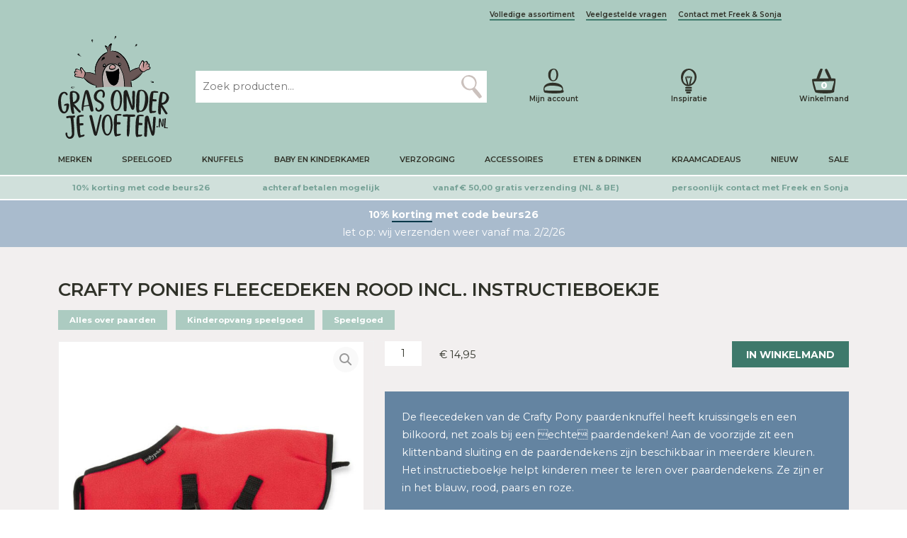

--- FILE ---
content_type: text/html; charset=UTF-8
request_url: https://grasonderjevoeten.nl/crafty-ponies-fleecedeken-rood-incl-instructieboekje/
body_size: 46621
content:
<!DOCTYPE html>
<html lang="nl">

<head profile="http://gmpg.org/xfn/11"><meta charset="utf-8"/><script>if(navigator.userAgent.match(/MSIE|Internet Explorer/i)||navigator.userAgent.match(/Trident\/7\..*?rv:11/i)){var href=document.location.href;if(!href.match(/[?&]nowprocket/)){if(href.indexOf("?")==-1){if(href.indexOf("#")==-1){document.location.href=href+"?nowprocket=1"}else{document.location.href=href.replace("#","?nowprocket=1#")}}else{if(href.indexOf("#")==-1){document.location.href=href+"&nowprocket=1"}else{document.location.href=href.replace("#","&nowprocket=1#")}}}}</script><script>class RocketLazyLoadScripts{constructor(e){this.triggerEvents=e,this.eventOptions={passive:!0},this.userEventListener=this.triggerListener.bind(this),this.delayedScripts={normal:[],async:[],defer:[]},this.allJQueries=[]}_addUserInteractionListener(e){this.triggerEvents.forEach((t=>window.addEventListener(t,e.userEventListener,e.eventOptions)))}_removeUserInteractionListener(e){this.triggerEvents.forEach((t=>window.removeEventListener(t,e.userEventListener,e.eventOptions)))}triggerListener(){this._removeUserInteractionListener(this),"loading"===document.readyState?document.addEventListener("DOMContentLoaded",this._loadEverythingNow.bind(this)):this._loadEverythingNow()}async _loadEverythingNow(){this._delayEventListeners(),this._delayJQueryReady(this),this._handleDocumentWrite(),this._registerAllDelayedScripts(),this._preloadAllScripts(),await this._loadScriptsFromList(this.delayedScripts.normal),await this._loadScriptsFromList(this.delayedScripts.defer),await this._loadScriptsFromList(this.delayedScripts.async),await this._triggerDOMContentLoaded(),await this._triggerWindowLoad(),window.dispatchEvent(new Event("rocket-allScriptsLoaded"))}_registerAllDelayedScripts(){document.querySelectorAll("script[type=rocketlazyloadscript]").forEach((e=>{e.hasAttribute("src")?e.hasAttribute("async")&&!1!==e.async?this.delayedScripts.async.push(e):e.hasAttribute("defer")&&!1!==e.defer||"module"===e.getAttribute("data-rocket-type")?this.delayedScripts.defer.push(e):this.delayedScripts.normal.push(e):this.delayedScripts.normal.push(e)}))}async _transformScript(e){return await this._requestAnimFrame(),new Promise((t=>{const n=document.createElement("script");let r;[...e.attributes].forEach((e=>{let t=e.nodeName;"type"!==t&&("data-rocket-type"===t&&(t="type",r=e.nodeValue),n.setAttribute(t,e.nodeValue))})),e.hasAttribute("src")?(n.addEventListener("load",t),n.addEventListener("error",t)):(n.text=e.text,t()),e.parentNode.replaceChild(n,e)}))}async _loadScriptsFromList(e){const t=e.shift();return t?(await this._transformScript(t),this._loadScriptsFromList(e)):Promise.resolve()}_preloadAllScripts(){var e=document.createDocumentFragment();[...this.delayedScripts.normal,...this.delayedScripts.defer,...this.delayedScripts.async].forEach((t=>{const n=t.getAttribute("src");if(n){const t=document.createElement("link");t.href=n,t.rel="preload",t.as="script",e.appendChild(t)}})),document.head.appendChild(e)}_delayEventListeners(){let e={};function t(t,n){!function(t){function n(n){return e[t].eventsToRewrite.indexOf(n)>=0?"rocket-"+n:n}e[t]||(e[t]={originalFunctions:{add:t.addEventListener,remove:t.removeEventListener},eventsToRewrite:[]},t.addEventListener=function(){arguments[0]=n(arguments[0]),e[t].originalFunctions.add.apply(t,arguments)},t.removeEventListener=function(){arguments[0]=n(arguments[0]),e[t].originalFunctions.remove.apply(t,arguments)})}(t),e[t].eventsToRewrite.push(n)}function n(e,t){let n=e[t];Object.defineProperty(e,t,{get:()=>n||function(){},set(r){e["rocket"+t]=n=r}})}t(document,"DOMContentLoaded"),t(window,"DOMContentLoaded"),t(window,"load"),t(window,"pageshow"),t(document,"readystatechange"),n(document,"onreadystatechange"),n(window,"onload"),n(window,"onpageshow")}_delayJQueryReady(e){let t=window.jQuery;Object.defineProperty(window,"jQuery",{get:()=>t,set(n){if(n&&n.fn&&!e.allJQueries.includes(n)){n.fn.ready=n.fn.init.prototype.ready=function(t){e.domReadyFired?t.bind(document)(n):document.addEventListener("rocket-DOMContentLoaded",(()=>t.bind(document)(n)))};const t=n.fn.on;n.fn.on=n.fn.init.prototype.on=function(){if(this[0]===window){function e(e){return e.split(" ").map((e=>"load"===e||0===e.indexOf("load.")?"rocket-jquery-load":e)).join(" ")}"string"==typeof arguments[0]||arguments[0]instanceof String?arguments[0]=e(arguments[0]):"object"==typeof arguments[0]&&Object.keys(arguments[0]).forEach((t=>{delete Object.assign(arguments[0],{[e(t)]:arguments[0][t]})[t]}))}return t.apply(this,arguments),this},e.allJQueries.push(n)}t=n}})}async _triggerDOMContentLoaded(){this.domReadyFired=!0,await this._requestAnimFrame(),document.dispatchEvent(new Event("rocket-DOMContentLoaded")),await this._requestAnimFrame(),window.dispatchEvent(new Event("rocket-DOMContentLoaded")),await this._requestAnimFrame(),document.dispatchEvent(new Event("rocket-readystatechange")),await this._requestAnimFrame(),document.rocketonreadystatechange&&document.rocketonreadystatechange()}async _triggerWindowLoad(){await this._requestAnimFrame(),window.dispatchEvent(new Event("rocket-load")),await this._requestAnimFrame(),window.rocketonload&&window.rocketonload(),await this._requestAnimFrame(),this.allJQueries.forEach((e=>e(window).trigger("rocket-jquery-load"))),window.dispatchEvent(new Event("rocket-pageshow")),await this._requestAnimFrame(),window.rocketonpageshow&&window.rocketonpageshow()}_handleDocumentWrite(){const e=new Map;document.write=document.writeln=function(t){const n=document.currentScript,r=document.createRange(),i=n.parentElement;let o=e.get(n);void 0===o&&(o=n.nextSibling,e.set(n,o));const a=document.createDocumentFragment();r.setStart(a,0),a.appendChild(r.createContextualFragment(t)),i.insertBefore(a,o)}}async _requestAnimFrame(){return new Promise((e=>requestAnimationFrame(e)))}static run(){const e=new RocketLazyLoadScripts(["keydown","mousemove","touchmove","touchstart","touchend","wheel"]);e._addUserInteractionListener(e)}}RocketLazyLoadScripts.run();</script>


<title>Crafty Ponies Fleecedeken Rood incl. instructieboekje</title>

    
    <meta http-equiv="X-UA-Compatible" content="IE=edge,chrome=1">
    <meta name="viewport" content="width=device-width, initial-scale=1, minimum-scale=1, maximum-scale=10"/>
    <meta name="format-detection" content="telephone=no">

    <link rel="preconnect" href="https://fonts.googleapis.com">
    <link rel="preconnect" href="https://fonts.gstatic.com" crossorigin>
    <link rel="preload" as="font" href="/wp-content/themes/sieronline_child/assets/fonts/GoodSelectionCapitalsRegular.woff2" crossorigin>

    <meta name='robots' content='index, follow, max-image-preview:large, max-snippet:-1, max-video-preview:-1' />
	<style>img:is([sizes="auto" i], [sizes^="auto," i]) { contain-intrinsic-size: 3000px 1500px }</style>
	
                        
            
            <script data-no-defer="1" data-ezscrex="false" data-cfasync="false" data-pagespeed-no-defer data-cookieconsent="ignore">
                var ctPublicFunctions = {"_ajax_nonce":"957712258d","_rest_nonce":"ca903d3290","_ajax_url":"\/wp-admin\/admin-ajax.php","_rest_url":"https:\/\/grasonderjevoeten.nl\/wp-json\/","data__cookies_type":"none","data__ajax_type":"admin_ajax","data__bot_detector_enabled":"0","data__frontend_data_log_enabled":1,"cookiePrefix":"","wprocket_detected":true,"host_url":"grasonderjevoeten.nl","text__ee_click_to_select":"Klik om de hele gegevens te selecteren","text__ee_original_email":"De volledige tekst is","text__ee_got_it":"Duidelijk","text__ee_blocked":"Geblokkeerd","text__ee_cannot_connect":"Kan geen verbinding maken","text__ee_cannot_decode":"Kan e-mail niet decoderen. Onbekende reden","text__ee_email_decoder":"Cleantalk e-mail decoder","text__ee_wait_for_decoding":"De magie is onderweg!","text__ee_decoding_process":"Wacht een paar seconden terwijl we de contactgegevens decoderen."}
            </script>
        
            <script data-no-defer="1" data-ezscrex="false" data-cfasync="false" data-pagespeed-no-defer data-cookieconsent="ignore">
                var ctPublic = {"_ajax_nonce":"957712258d","settings__forms__check_internal":"0","settings__forms__check_external":"0","settings__forms__force_protection":"0","settings__forms__search_test":"1","settings__forms__wc_add_to_cart":"0","settings__data__bot_detector_enabled":"0","settings__sfw__anti_crawler":0,"blog_home":"https:\/\/grasonderjevoeten.nl\/","pixel__setting":"3","pixel__enabled":true,"pixel__url":"https:\/\/moderate10-v4.cleantalk.org\/pixel\/53841c7f677dbad3d8aed4434be2afd5.gif","data__email_check_before_post":"1","data__email_check_exist_post":"0","data__cookies_type":"none","data__key_is_ok":true,"data__visible_fields_required":true,"wl_brandname":"Anti-Spam by CleanTalk","wl_brandname_short":"CleanTalk","ct_checkjs_key":834240750,"emailEncoderPassKey":"3fef470fab0d2c4a4a4efd48e5263283","bot_detector_forms_excluded":"W10=","advancedCacheExists":true,"varnishCacheExists":false,"wc_ajax_add_to_cart":false}
            </script>
        
	<!-- This site is optimized with the Yoast SEO Premium plugin v26.7 (Yoast SEO v26.8) - https://yoast.com/product/yoast-seo-premium-wordpress/ -->
	<meta name="description" content="De fleecedeken van de Crafty Pony paardenknuffel heeft kruissingels en een bilkoord, net zoals bij een echte paardendeken! Aan de voorzijde zit een klittenband sluiting en de paardendekens zijn beschikbaar in meerdere kleuren" />
	<link rel="canonical" href="https://grasonderjevoeten.nl/crafty-ponies-fleecedeken-rood-incl-instructieboekje/" />
	<meta property="og:locale" content="nl_NL" />
	<meta property="og:type" content="product" />
	<meta property="og:title" content="Crafty Ponies Fleecedeken Rood incl. instructieboekje" />
	<meta property="og:description" content="De fleecedeken van de Crafty Pony paardenknuffel heeft kruissingels en een bilkoord, net zoals bij een echte paardendeken! Aan de voorzijde zit een klittenband sluiting en de paardendekens zijn beschikbaar in meerdere kleuren" />
	<meta property="og:url" content="https://grasonderjevoeten.nl/crafty-ponies-fleecedeken-rood-incl-instructieboekje/" />
	<meta property="og:site_name" content="Grasonderjevoeten.nl" />
	<meta property="article:modified_time" content="2025-04-19T09:44:05+00:00" />
	<meta property="og:image" content="https://grasonderjevoeten.nl/wp-content/uploads/7141092982867_Crafty-Ponies-Fleecedeken-Rood-incl.-instructieboekje.jpg" />
	<meta property="og:image:width" content="750" />
	<meta property="og:image:height" content="750" />
	<meta property="og:image:type" content="image/jpeg" /><meta property="og:image" content="https://grasonderjevoeten.nl/wp-content/uploads/7141092982867_Crafty-Ponies-Fleecedeken-Rood-incl.-instructieboekje-1.jpg" />
	<meta property="og:image:width" content="724" />
	<meta property="og:image:height" content="470" />
	<meta property="og:image:type" content="image/jpeg" /><meta property="og:image" content="https://grasonderjevoeten.nl/wp-content/uploads/7141092982867_Crafty-Ponies-Fleecedeken-Rood-incl.-instructieboekje-2.jpg" />
	<meta property="og:image:width" content="800" />
	<meta property="og:image:height" content="561" />
	<meta property="og:image:type" content="image/jpeg" /><meta property="og:image" content="https://grasonderjevoeten.nl/wp-content/uploads/7141092982867_Crafty-Ponies-Fleecedeken-Rood-incl.-instructieboekje-3.jpg" />
	<meta property="og:image:width" content="708" />
	<meta property="og:image:height" content="603" />
	<meta property="og:image:type" content="image/jpeg" /><meta property="og:image" content="https://grasonderjevoeten.nl/wp-content/uploads/7141092982867_Crafty-Ponies-Fleecedeken-Rood-incl.-instructieboekje-4.jpg" />
	<meta property="og:image:width" content="564" />
	<meta property="og:image:height" content="800" />
	<meta property="og:image:type" content="image/jpeg" /><meta property="og:image" content="https://grasonderjevoeten.nl/wp-content/uploads/7141092982867_Crafty-Ponies-Fleecedeken-Rood-incl.-instructieboekje-5.jpg" />
	<meta property="og:image:width" content="566" />
	<meta property="og:image:height" content="800" />
	<meta property="og:image:type" content="image/jpeg" /><meta property="og:image" content="https://grasonderjevoeten.nl/wp-content/uploads/7141092982867_Crafty-Ponies-Fleecedeken-Rood-incl.-instructieboekje-6.jpg" />
	<meta property="og:image:width" content="480" />
	<meta property="og:image:height" content="196" />
	<meta property="og:image:type" content="image/jpeg" /><meta property="og:image" content="https://grasonderjevoeten.nl/wp-content/uploads/7141092982867_Crafty-Ponies-Fleecedeken-Rood-incl.-instructieboekje-7.jpg" />
	<meta property="og:image:width" content="569" />
	<meta property="og:image:height" content="800" />
	<meta property="og:image:type" content="image/jpeg" /><meta property="og:image" content="https://grasonderjevoeten.nl/wp-content/uploads/7141092982867_Crafty-Ponies-Fleecedeken-Rood-incl.-instructieboekje-8.jpg" />
	<meta property="og:image:width" content="480" />
	<meta property="og:image:height" content="317" />
	<meta property="og:image:type" content="image/jpeg" />
	<script type="application/ld+json" class="yoast-schema-graph">{"@context":"https://schema.org","@graph":[{"@type":["WebPage","ItemPage"],"@id":"https://grasonderjevoeten.nl/crafty-ponies-fleecedeken-rood-incl-instructieboekje/","url":"https://grasonderjevoeten.nl/crafty-ponies-fleecedeken-rood-incl-instructieboekje/","name":"Crafty Ponies Fleecedeken Rood incl. instructieboekje","isPartOf":{"@id":"https://grasonderjevoeten.nl/#website"},"primaryImageOfPage":{"@id":"https://grasonderjevoeten.nl/crafty-ponies-fleecedeken-rood-incl-instructieboekje/#primaryimage"},"image":{"@id":"https://grasonderjevoeten.nl/crafty-ponies-fleecedeken-rood-incl-instructieboekje/#primaryimage"},"thumbnailUrl":"https://grasonderjevoeten.nl/wp-content/uploads/7141092982867_Crafty-Ponies-Fleecedeken-Rood-incl.-instructieboekje.jpg","description":"De fleecedeken van de Crafty Pony paardenknuffel heeft kruissingels en een bilkoord, net zoals bij een echte paardendeken! Aan de voorzijde zit een klittenband sluiting en de paardendekens zijn beschikbaar in meerdere kleuren","breadcrumb":{"@id":"https://grasonderjevoeten.nl/crafty-ponies-fleecedeken-rood-incl-instructieboekje/#breadcrumb"},"inLanguage":"nl-NL","potentialAction":{"@type":"BuyAction","target":"https://grasonderjevoeten.nl/crafty-ponies-fleecedeken-rood-incl-instructieboekje/"}},{"@type":"ImageObject","inLanguage":"nl-NL","@id":"https://grasonderjevoeten.nl/crafty-ponies-fleecedeken-rood-incl-instructieboekje/#primaryimage","url":"https://grasonderjevoeten.nl/wp-content/uploads/7141092982867_Crafty-Ponies-Fleecedeken-Rood-incl.-instructieboekje.jpg","contentUrl":"https://grasonderjevoeten.nl/wp-content/uploads/7141092982867_Crafty-Ponies-Fleecedeken-Rood-incl.-instructieboekje.jpg","width":750,"height":750,"caption":"Crafty Ponies Fleecedeken Rood incl. instructieboekje"},{"@type":"BreadcrumbList","@id":"https://grasonderjevoeten.nl/crafty-ponies-fleecedeken-rood-incl-instructieboekje/#breadcrumb","itemListElement":[{"@type":"ListItem","position":1,"name":"Home","item":"https://grasonderjevoeten.nl/"},{"@type":"ListItem","position":2,"name":"Crafty Ponies Fleecedeken Rood incl. instructieboekje"}]},{"@type":"WebSite","@id":"https://grasonderjevoeten.nl/#website","url":"https://grasonderjevoeten.nl/","name":"Grasonderjevoeten.nl","description":"","publisher":{"@id":"https://grasonderjevoeten.nl/#organization"},"potentialAction":[{"@type":"SearchAction","target":{"@type":"EntryPoint","urlTemplate":"https://grasonderjevoeten.nl/?s={search_term_string}"},"query-input":{"@type":"PropertyValueSpecification","valueRequired":true,"valueName":"search_term_string"}}],"inLanguage":"nl-NL"},{"@type":"Organization","@id":"https://grasonderjevoeten.nl/#organization","name":"Gras onder je voeten B.V.","url":"https://grasonderjevoeten.nl/","logo":{"@type":"ImageObject","inLanguage":"nl-NL","@id":"https://grasonderjevoeten.nl/#/schema/logo/image/","url":"https://grasonderjevoeten.nl/wp-content/uploads/logo_png.png","contentUrl":"https://grasonderjevoeten.nl/wp-content/uploads/logo_png.png","width":1362,"height":1263,"caption":"Gras onder je voeten B.V."},"image":{"@id":"https://grasonderjevoeten.nl/#/schema/logo/image/"}}]}</script>
	<meta property="product:brand" content="Crafty Ponies" />
	<meta property="product:price:amount" content="14.95" />
	<meta property="product:price:currency" content="EUR" />
	<meta property="og:availability" content="instock" />
	<meta property="product:availability" content="instock" />
	<meta property="product:retailer_item_id" content="CP014" />
	<meta property="product:condition" content="new" />
	<!-- / Yoast SEO Premium plugin. -->


<link rel='dns-prefetch' href='//tagging.grasonderjevoeten.nl' />
<link rel='dns-prefetch' href='//cdnjs.cloudflare.com' />
<link rel='dns-prefetch' href='//cdn.jsdelivr.net' />
<link rel='dns-prefetch' href='//kit.fontawesome.com' />
<link rel='dns-prefetch' href='//googletagmanager.com' />
<link rel='dns-prefetch' href='//maps.googleapis.com' />
<link rel='dns-prefetch' href='//maps.gstatic.com' />
<link rel='dns-prefetch' href='//unpkg.com' />
<link rel='dns-prefetch' href='//fonts.googleapis.com' />
<link rel='dns-prefetch' href='//fonts.gstatic.com' />
<link rel='dns-prefetch' href='//use.fontawesome.com' />
<link rel='dns-prefetch' href='//ajax.googleapis.com' />
<link rel='dns-prefetch' href='//apis.google.com' />
<link rel='dns-prefetch' href='//google-analytics.com' />
<link rel='dns-prefetch' href='//www.google-analytics.com' />
<link rel='dns-prefetch' href='//ssl.google-analytics.com' />
<link rel='dns-prefetch' href='//www.googletagmanager.com' />
<link rel='dns-prefetch' href='//www.googletagservices.com' />
<link rel='dns-prefetch' href='//googleads.g.doubleclick.net' />
<link rel='dns-prefetch' href='//adservice.google.com' />
<link rel='dns-prefetch' href='//pagead2.googlesyndication.com' />
<link rel='dns-prefetch' href='//tpc.googlesyndication.com' />
<link rel='dns-prefetch' href='//youtube.com' />
<link rel='dns-prefetch' href='//i.ytimg.com' />
<link rel='dns-prefetch' href='//player.vimeo.com' />
<link rel='dns-prefetch' href='//api.pinterest.com' />
<link rel='dns-prefetch' href='//assets.pinterest.com' />
<link rel='dns-prefetch' href='//connect.facebook.net' />
<link rel='dns-prefetch' href='//platform.twitter.com' />
<link rel='dns-prefetch' href='//syndication.twitter.com' />
<link rel='dns-prefetch' href='//platform.instagram.com' />
<link rel='dns-prefetch' href='//referrer.disqus.com' />
<link rel='dns-prefetch' href='//c.disquscdn.com' />
<link rel='dns-prefetch' href='//cdn.ampproject.org' />
<link rel='dns-prefetch' href='//pixel.wp.com' />
<link rel='dns-prefetch' href='//disqus.com' />
<link rel='dns-prefetch' href='//s.gravatar.com' />
<link rel='dns-prefetch' href='//0.gravatar.com' />
<link rel='dns-prefetch' href='//2.gravatar.com' />
<link rel='dns-prefetch' href='//1.gravatar.com' />
<link rel='dns-prefetch' href='//sitename.disqus.com' />
<link rel='dns-prefetch' href='//s7.addthis.com' />
<link rel='dns-prefetch' href='//platform.linkedin.com' />
<link rel='dns-prefetch' href='//w.sharethis.com' />
<link rel='dns-prefetch' href='//s0.wp.com' />
<link rel='dns-prefetch' href='//s1.wp.com' />
<link rel='dns-prefetch' href='//s2.wp.com' />
<link rel='dns-prefetch' href='//stats.wp.com' />
<link rel='dns-prefetch' href='//ajax.microsoft.com' />
<link rel='dns-prefetch' href='//ajax.aspnetcdn.com' />
<link rel='dns-prefetch' href='//s3.amazonaws.com' />
<link rel='dns-prefetch' href='//code.jquery.com' />
<link rel='dns-prefetch' href='//stackpath.bootstrapcdn.com' />
<link rel='dns-prefetch' href='//github.githubassets.com' />
<link rel='dns-prefetch' href='//ad.doubleclick.net' />
<link rel='dns-prefetch' href='//stats.g.doubleclick.net' />
<link rel='dns-prefetch' href='//cm.g.doubleclick.net' />
<link rel='dns-prefetch' href='//stats.buysellads.com' />
<link rel='dns-prefetch' href='//s3.buysellads.com' />
<script type="rocketlazyloadscript" data-rocket-type="text/javascript">
/* <![CDATA[ */
window._wpemojiSettings = {"baseUrl":"https:\/\/s.w.org\/images\/core\/emoji\/16.0.1\/72x72\/","ext":".png","svgUrl":"https:\/\/s.w.org\/images\/core\/emoji\/16.0.1\/svg\/","svgExt":".svg","source":{"concatemoji":"https:\/\/grasonderjevoeten.nl\/wp-includes\/js\/wp-emoji-release.min.js?ver=6.8.3"}};
/*! This file is auto-generated */
!function(s,n){var o,i,e;function c(e){try{var t={supportTests:e,timestamp:(new Date).valueOf()};sessionStorage.setItem(o,JSON.stringify(t))}catch(e){}}function p(e,t,n){e.clearRect(0,0,e.canvas.width,e.canvas.height),e.fillText(t,0,0);var t=new Uint32Array(e.getImageData(0,0,e.canvas.width,e.canvas.height).data),a=(e.clearRect(0,0,e.canvas.width,e.canvas.height),e.fillText(n,0,0),new Uint32Array(e.getImageData(0,0,e.canvas.width,e.canvas.height).data));return t.every(function(e,t){return e===a[t]})}function u(e,t){e.clearRect(0,0,e.canvas.width,e.canvas.height),e.fillText(t,0,0);for(var n=e.getImageData(16,16,1,1),a=0;a<n.data.length;a++)if(0!==n.data[a])return!1;return!0}function f(e,t,n,a){switch(t){case"flag":return n(e,"\ud83c\udff3\ufe0f\u200d\u26a7\ufe0f","\ud83c\udff3\ufe0f\u200b\u26a7\ufe0f")?!1:!n(e,"\ud83c\udde8\ud83c\uddf6","\ud83c\udde8\u200b\ud83c\uddf6")&&!n(e,"\ud83c\udff4\udb40\udc67\udb40\udc62\udb40\udc65\udb40\udc6e\udb40\udc67\udb40\udc7f","\ud83c\udff4\u200b\udb40\udc67\u200b\udb40\udc62\u200b\udb40\udc65\u200b\udb40\udc6e\u200b\udb40\udc67\u200b\udb40\udc7f");case"emoji":return!a(e,"\ud83e\udedf")}return!1}function g(e,t,n,a){var r="undefined"!=typeof WorkerGlobalScope&&self instanceof WorkerGlobalScope?new OffscreenCanvas(300,150):s.createElement("canvas"),o=r.getContext("2d",{willReadFrequently:!0}),i=(o.textBaseline="top",o.font="600 32px Arial",{});return e.forEach(function(e){i[e]=t(o,e,n,a)}),i}function t(e){var t=s.createElement("script");t.src=e,t.defer=!0,s.head.appendChild(t)}"undefined"!=typeof Promise&&(o="wpEmojiSettingsSupports",i=["flag","emoji"],n.supports={everything:!0,everythingExceptFlag:!0},e=new Promise(function(e){s.addEventListener("DOMContentLoaded",e,{once:!0})}),new Promise(function(t){var n=function(){try{var e=JSON.parse(sessionStorage.getItem(o));if("object"==typeof e&&"number"==typeof e.timestamp&&(new Date).valueOf()<e.timestamp+604800&&"object"==typeof e.supportTests)return e.supportTests}catch(e){}return null}();if(!n){if("undefined"!=typeof Worker&&"undefined"!=typeof OffscreenCanvas&&"undefined"!=typeof URL&&URL.createObjectURL&&"undefined"!=typeof Blob)try{var e="postMessage("+g.toString()+"("+[JSON.stringify(i),f.toString(),p.toString(),u.toString()].join(",")+"));",a=new Blob([e],{type:"text/javascript"}),r=new Worker(URL.createObjectURL(a),{name:"wpTestEmojiSupports"});return void(r.onmessage=function(e){c(n=e.data),r.terminate(),t(n)})}catch(e){}c(n=g(i,f,p,u))}t(n)}).then(function(e){for(var t in e)n.supports[t]=e[t],n.supports.everything=n.supports.everything&&n.supports[t],"flag"!==t&&(n.supports.everythingExceptFlag=n.supports.everythingExceptFlag&&n.supports[t]);n.supports.everythingExceptFlag=n.supports.everythingExceptFlag&&!n.supports.flag,n.DOMReady=!1,n.readyCallback=function(){n.DOMReady=!0}}).then(function(){return e}).then(function(){var e;n.supports.everything||(n.readyCallback(),(e=n.source||{}).concatemoji?t(e.concatemoji):e.wpemoji&&e.twemoji&&(t(e.twemoji),t(e.wpemoji)))}))}((window,document),window._wpemojiSettings);
/* ]]> */
</script>
<link rel='stylesheet' id='sieronline_meldingen-css' href='https://grasonderjevoeten.nl/wp-content/uploads/wp-lesshttps://grasonderjevoeten.nl/wp-content/plugins/sieronline_site_meldingen/assets/css/sieronline_meldingen-3fde746d7c.css' type='text/css' media='all' />
<style id='wp-emoji-styles-inline-css' type='text/css'>

	img.wp-smiley, img.emoji {
		display: inline !important;
		border: none !important;
		box-shadow: none !important;
		height: 1em !important;
		width: 1em !important;
		margin: 0 0.07em !important;
		vertical-align: -0.1em !important;
		background: none !important;
		padding: 0 !important;
	}
</style>
<style id='classic-theme-styles-inline-css' type='text/css'>
/*! This file is auto-generated */
.wp-block-button__link{color:#fff;background-color:#32373c;border-radius:9999px;box-shadow:none;text-decoration:none;padding:calc(.667em + 2px) calc(1.333em + 2px);font-size:1.125em}.wp-block-file__button{background:#32373c;color:#fff;text-decoration:none}
</style>
<style id='pdfemb-pdf-embedder-viewer-style-inline-css' type='text/css'>
.wp-block-pdfemb-pdf-embedder-viewer{max-width:none}

</style>
<style id='global-styles-inline-css' type='text/css'>
:root{--wp--preset--aspect-ratio--square: 1;--wp--preset--aspect-ratio--4-3: 4/3;--wp--preset--aspect-ratio--3-4: 3/4;--wp--preset--aspect-ratio--3-2: 3/2;--wp--preset--aspect-ratio--2-3: 2/3;--wp--preset--aspect-ratio--16-9: 16/9;--wp--preset--aspect-ratio--9-16: 9/16;--wp--preset--color--black: #000000;--wp--preset--color--cyan-bluish-gray: #abb8c3;--wp--preset--color--white: #ffffff;--wp--preset--color--pale-pink: #f78da7;--wp--preset--color--vivid-red: #cf2e2e;--wp--preset--color--luminous-vivid-orange: #ff6900;--wp--preset--color--luminous-vivid-amber: #fcb900;--wp--preset--color--light-green-cyan: #7bdcb5;--wp--preset--color--vivid-green-cyan: #00d084;--wp--preset--color--pale-cyan-blue: #8ed1fc;--wp--preset--color--vivid-cyan-blue: #0693e3;--wp--preset--color--vivid-purple: #9b51e0;--wp--preset--gradient--vivid-cyan-blue-to-vivid-purple: linear-gradient(135deg,rgba(6,147,227,1) 0%,rgb(155,81,224) 100%);--wp--preset--gradient--light-green-cyan-to-vivid-green-cyan: linear-gradient(135deg,rgb(122,220,180) 0%,rgb(0,208,130) 100%);--wp--preset--gradient--luminous-vivid-amber-to-luminous-vivid-orange: linear-gradient(135deg,rgba(252,185,0,1) 0%,rgba(255,105,0,1) 100%);--wp--preset--gradient--luminous-vivid-orange-to-vivid-red: linear-gradient(135deg,rgba(255,105,0,1) 0%,rgb(207,46,46) 100%);--wp--preset--gradient--very-light-gray-to-cyan-bluish-gray: linear-gradient(135deg,rgb(238,238,238) 0%,rgb(169,184,195) 100%);--wp--preset--gradient--cool-to-warm-spectrum: linear-gradient(135deg,rgb(74,234,220) 0%,rgb(151,120,209) 20%,rgb(207,42,186) 40%,rgb(238,44,130) 60%,rgb(251,105,98) 80%,rgb(254,248,76) 100%);--wp--preset--gradient--blush-light-purple: linear-gradient(135deg,rgb(255,206,236) 0%,rgb(152,150,240) 100%);--wp--preset--gradient--blush-bordeaux: linear-gradient(135deg,rgb(254,205,165) 0%,rgb(254,45,45) 50%,rgb(107,0,62) 100%);--wp--preset--gradient--luminous-dusk: linear-gradient(135deg,rgb(255,203,112) 0%,rgb(199,81,192) 50%,rgb(65,88,208) 100%);--wp--preset--gradient--pale-ocean: linear-gradient(135deg,rgb(255,245,203) 0%,rgb(182,227,212) 50%,rgb(51,167,181) 100%);--wp--preset--gradient--electric-grass: linear-gradient(135deg,rgb(202,248,128) 0%,rgb(113,206,126) 100%);--wp--preset--gradient--midnight: linear-gradient(135deg,rgb(2,3,129) 0%,rgb(40,116,252) 100%);--wp--preset--font-size--small: 13px;--wp--preset--font-size--medium: 20px;--wp--preset--font-size--large: 36px;--wp--preset--font-size--x-large: 42px;--wp--preset--spacing--20: 0.44rem;--wp--preset--spacing--30: 0.67rem;--wp--preset--spacing--40: 1rem;--wp--preset--spacing--50: 1.5rem;--wp--preset--spacing--60: 2.25rem;--wp--preset--spacing--70: 3.38rem;--wp--preset--spacing--80: 5.06rem;--wp--preset--shadow--natural: 6px 6px 9px rgba(0, 0, 0, 0.2);--wp--preset--shadow--deep: 12px 12px 50px rgba(0, 0, 0, 0.4);--wp--preset--shadow--sharp: 6px 6px 0px rgba(0, 0, 0, 0.2);--wp--preset--shadow--outlined: 6px 6px 0px -3px rgba(255, 255, 255, 1), 6px 6px rgba(0, 0, 0, 1);--wp--preset--shadow--crisp: 6px 6px 0px rgba(0, 0, 0, 1);}:where(.is-layout-flex){gap: 0.5em;}:where(.is-layout-grid){gap: 0.5em;}body .is-layout-flex{display: flex;}.is-layout-flex{flex-wrap: wrap;align-items: center;}.is-layout-flex > :is(*, div){margin: 0;}body .is-layout-grid{display: grid;}.is-layout-grid > :is(*, div){margin: 0;}:where(.wp-block-columns.is-layout-flex){gap: 2em;}:where(.wp-block-columns.is-layout-grid){gap: 2em;}:where(.wp-block-post-template.is-layout-flex){gap: 1.25em;}:where(.wp-block-post-template.is-layout-grid){gap: 1.25em;}.has-black-color{color: var(--wp--preset--color--black) !important;}.has-cyan-bluish-gray-color{color: var(--wp--preset--color--cyan-bluish-gray) !important;}.has-white-color{color: var(--wp--preset--color--white) !important;}.has-pale-pink-color{color: var(--wp--preset--color--pale-pink) !important;}.has-vivid-red-color{color: var(--wp--preset--color--vivid-red) !important;}.has-luminous-vivid-orange-color{color: var(--wp--preset--color--luminous-vivid-orange) !important;}.has-luminous-vivid-amber-color{color: var(--wp--preset--color--luminous-vivid-amber) !important;}.has-light-green-cyan-color{color: var(--wp--preset--color--light-green-cyan) !important;}.has-vivid-green-cyan-color{color: var(--wp--preset--color--vivid-green-cyan) !important;}.has-pale-cyan-blue-color{color: var(--wp--preset--color--pale-cyan-blue) !important;}.has-vivid-cyan-blue-color{color: var(--wp--preset--color--vivid-cyan-blue) !important;}.has-vivid-purple-color{color: var(--wp--preset--color--vivid-purple) !important;}.has-black-background-color{background-color: var(--wp--preset--color--black) !important;}.has-cyan-bluish-gray-background-color{background-color: var(--wp--preset--color--cyan-bluish-gray) !important;}.has-white-background-color{background-color: var(--wp--preset--color--white) !important;}.has-pale-pink-background-color{background-color: var(--wp--preset--color--pale-pink) !important;}.has-vivid-red-background-color{background-color: var(--wp--preset--color--vivid-red) !important;}.has-luminous-vivid-orange-background-color{background-color: var(--wp--preset--color--luminous-vivid-orange) !important;}.has-luminous-vivid-amber-background-color{background-color: var(--wp--preset--color--luminous-vivid-amber) !important;}.has-light-green-cyan-background-color{background-color: var(--wp--preset--color--light-green-cyan) !important;}.has-vivid-green-cyan-background-color{background-color: var(--wp--preset--color--vivid-green-cyan) !important;}.has-pale-cyan-blue-background-color{background-color: var(--wp--preset--color--pale-cyan-blue) !important;}.has-vivid-cyan-blue-background-color{background-color: var(--wp--preset--color--vivid-cyan-blue) !important;}.has-vivid-purple-background-color{background-color: var(--wp--preset--color--vivid-purple) !important;}.has-black-border-color{border-color: var(--wp--preset--color--black) !important;}.has-cyan-bluish-gray-border-color{border-color: var(--wp--preset--color--cyan-bluish-gray) !important;}.has-white-border-color{border-color: var(--wp--preset--color--white) !important;}.has-pale-pink-border-color{border-color: var(--wp--preset--color--pale-pink) !important;}.has-vivid-red-border-color{border-color: var(--wp--preset--color--vivid-red) !important;}.has-luminous-vivid-orange-border-color{border-color: var(--wp--preset--color--luminous-vivid-orange) !important;}.has-luminous-vivid-amber-border-color{border-color: var(--wp--preset--color--luminous-vivid-amber) !important;}.has-light-green-cyan-border-color{border-color: var(--wp--preset--color--light-green-cyan) !important;}.has-vivid-green-cyan-border-color{border-color: var(--wp--preset--color--vivid-green-cyan) !important;}.has-pale-cyan-blue-border-color{border-color: var(--wp--preset--color--pale-cyan-blue) !important;}.has-vivid-cyan-blue-border-color{border-color: var(--wp--preset--color--vivid-cyan-blue) !important;}.has-vivid-purple-border-color{border-color: var(--wp--preset--color--vivid-purple) !important;}.has-vivid-cyan-blue-to-vivid-purple-gradient-background{background: var(--wp--preset--gradient--vivid-cyan-blue-to-vivid-purple) !important;}.has-light-green-cyan-to-vivid-green-cyan-gradient-background{background: var(--wp--preset--gradient--light-green-cyan-to-vivid-green-cyan) !important;}.has-luminous-vivid-amber-to-luminous-vivid-orange-gradient-background{background: var(--wp--preset--gradient--luminous-vivid-amber-to-luminous-vivid-orange) !important;}.has-luminous-vivid-orange-to-vivid-red-gradient-background{background: var(--wp--preset--gradient--luminous-vivid-orange-to-vivid-red) !important;}.has-very-light-gray-to-cyan-bluish-gray-gradient-background{background: var(--wp--preset--gradient--very-light-gray-to-cyan-bluish-gray) !important;}.has-cool-to-warm-spectrum-gradient-background{background: var(--wp--preset--gradient--cool-to-warm-spectrum) !important;}.has-blush-light-purple-gradient-background{background: var(--wp--preset--gradient--blush-light-purple) !important;}.has-blush-bordeaux-gradient-background{background: var(--wp--preset--gradient--blush-bordeaux) !important;}.has-luminous-dusk-gradient-background{background: var(--wp--preset--gradient--luminous-dusk) !important;}.has-pale-ocean-gradient-background{background: var(--wp--preset--gradient--pale-ocean) !important;}.has-electric-grass-gradient-background{background: var(--wp--preset--gradient--electric-grass) !important;}.has-midnight-gradient-background{background: var(--wp--preset--gradient--midnight) !important;}.has-small-font-size{font-size: var(--wp--preset--font-size--small) !important;}.has-medium-font-size{font-size: var(--wp--preset--font-size--medium) !important;}.has-large-font-size{font-size: var(--wp--preset--font-size--large) !important;}.has-x-large-font-size{font-size: var(--wp--preset--font-size--x-large) !important;}
:where(.wp-block-post-template.is-layout-flex){gap: 1.25em;}:where(.wp-block-post-template.is-layout-grid){gap: 1.25em;}
:where(.wp-block-columns.is-layout-flex){gap: 2em;}:where(.wp-block-columns.is-layout-grid){gap: 2em;}
:root :where(.wp-block-pullquote){font-size: 1.5em;line-height: 1.6;}
</style>
<link rel='stylesheet' id='cleantalk-public-css-css' href='https://grasonderjevoeten.nl/wp-content/plugins/cleantalk-spam-protect/css/cleantalk-public.min.css?ver=6.71.1_1769425541' type='text/css' media='all' />
<link rel='stylesheet' id='cleantalk-email-decoder-css-css' href='https://grasonderjevoeten.nl/wp-content/plugins/cleantalk-spam-protect/css/cleantalk-email-decoder.min.css?ver=6.71.1_1769425541' type='text/css' media='all' />
<link data-minify="1" rel='stylesheet' id='wp-ai-content-generator-css' href='https://grasonderjevoeten.nl/wp-content/cache/min/1/wp-content/plugins/gpt3-ai-content-generator/public/css/wp-ai-content-generator-public.css?ver=1764748088' type='text/css' media='all' />
<link data-minify="1" rel='stylesheet' id='bodhi-svgs-attachment-css' href='https://grasonderjevoeten.nl/wp-content/cache/min/1/wp-content/plugins/svg-support/css/svgs-attachment.css?ver=1764748088' type='text/css' media='all' />
<link rel='stylesheet' id='photoswipe-css' href='https://grasonderjevoeten.nl/wp-content/plugins/woocommerce/assets/css/photoswipe/photoswipe.min.css?ver=9.8.6' type='text/css' media='all' />
<link rel='stylesheet' id='photoswipe-default-skin-css' href='https://grasonderjevoeten.nl/wp-content/plugins/woocommerce/assets/css/photoswipe/default-skin/default-skin.min.css?ver=9.8.6' type='text/css' media='all' />
<link data-minify="1" rel='stylesheet' id='woocommerce-layout-css' href='https://grasonderjevoeten.nl/wp-content/cache/min/1/wp-content/plugins/woocommerce/assets/css/woocommerce-layout.css?ver=1764748088' type='text/css' media='all' />
<link data-minify="1" rel='stylesheet' id='woocommerce-smallscreen-css' href='https://grasonderjevoeten.nl/wp-content/cache/min/1/wp-content/plugins/woocommerce/assets/css/woocommerce-smallscreen.css?ver=1764748088' type='text/css' media='only screen and (max-width: 768px)' />
<link data-minify="1" rel='stylesheet' id='woocommerce-general-css' href='https://grasonderjevoeten.nl/wp-content/cache/min/1/wp-content/plugins/woocommerce/assets/css/woocommerce.css?ver=1764748088' type='text/css' media='all' />
<style id='woocommerce-inline-inline-css' type='text/css'>
.woocommerce form .form-row .required { visibility: visible; }
</style>
<link data-minify="1" rel='stylesheet' id='brands-styles-css' href='https://grasonderjevoeten.nl/wp-content/cache/min/1/wp-content/plugins/woocommerce/assets/css/brands.css?ver=1764748088' type='text/css' media='all' />
<link data-minify="1" rel='stylesheet' id='bootstrap-css' href='https://grasonderjevoeten.nl/wp-content/cache/min/1/wp-content/themes/sieronline_master/assets/css/bootstrap-grid.css?ver=1764748088' type='text/css' media='all' />
<link data-minify="1" rel='stylesheet' id='bootstrap-reboot-css' href='https://grasonderjevoeten.nl/wp-content/cache/min/1/wp-content/themes/sieronline_master/assets/css/bootstrap-reboot.css?ver=1764748088' type='text/css' media='all' />
<link data-minify="1" rel='stylesheet' id='animate-css' href='https://grasonderjevoeten.nl/wp-content/cache/min/1/ajax/libs/animate.css/3.7.2/animate.min.css?ver=1764748088' type='text/css' media='all' />
<link data-minify="1" rel='stylesheet' id='swiper-css' href='https://grasonderjevoeten.nl/wp-content/cache/min/1/npm/swiper@11/swiper-bundle.min.css?ver=1764748088' type='text/css' media='all' />
<link data-minify="1" rel='stylesheet' id='postcodeNlAutocompleteAddress-css' href='https://grasonderjevoeten.nl/wp-content/cache/min/1/wp-content/plugins/wc-postcode-checker/libraries/PostcodeNl/InternationalAutocomplete/assets/autocomplete-address.css?ver=1764748088' type='text/css' media='all' />
<link rel='stylesheet' id='searchwp-forms-css' href='https://grasonderjevoeten.nl/wp-content/plugins/searchwp/assets/css/frontend/search-forms.min.css?ver=4.4.0' type='text/css' media='all' />
<link data-minify="1" rel='stylesheet' id='theme-child-css' href='https://grasonderjevoeten.nl/wp-content/cache/min/1/wp-content/uploads/wp-less/sieronline_child/assets/less/_customer-1417b55b35.css?ver=1764748088' type='text/css' media='all' />
<link rel='stylesheet' id='cwginstock_frontend_css-css' href='https://grasonderjevoeten.nl/wp-content/plugins/back-in-stock-notifier-for-woocommerce/assets/css/frontend.min.css?ver=5.9.0' type='text/css' media='' />
<link rel='stylesheet' id='cwginstock_bootstrap-css' href='https://grasonderjevoeten.nl/wp-content/plugins/back-in-stock-notifier-for-woocommerce/assets/css/bootstrap.min.css?ver=5.9.0' type='text/css' media='' />
<script type="rocketlazyloadscript" data-rocket-type="text/javascript" src="https://grasonderjevoeten.nl/wp-content/plugins/svg-support/vendor/DOMPurify/DOMPurify.min.js?ver=2.5.8" id="bodhi-dompurify-library-js" defer></script>
<script type="text/javascript" src="https://grasonderjevoeten.nl/wp-content/plugins/cleantalk-spam-protect/js/apbct-public-bundle_gathering.min.js?ver=6.71.1_1769425541" id="apbct-public-bundle_gathering.min-js-js" defer></script>
<script data-minify="1" type="text/javascript" src="https://grasonderjevoeten.nl/wp-content/cache/min/1/ajax/libs/jquery/3.6.0/jquery.min.js?ver=1764748088" id="jquery-js"></script>
<script type="rocketlazyloadscript" data-minify="1" data-rocket-type="text/javascript" src="https://grasonderjevoeten.nl/wp-content/cache/min/1/wp-content/plugins/gpt3-ai-content-generator/public/js/wp-ai-content-generator-public.js?ver=1764748088" id="wp-ai-content-generator-js" defer></script>
<script type="text/javascript" id="bodhi_svg_inline-js-extra">
/* <![CDATA[ */
var svgSettings = {"skipNested":""};
/* ]]> */
</script>
<script type="rocketlazyloadscript" data-rocket-type="text/javascript" src="https://grasonderjevoeten.nl/wp-content/plugins/svg-support/js/min/svgs-inline-min.js" id="bodhi_svg_inline-js" defer></script>
<script type="rocketlazyloadscript" data-rocket-type="text/javascript" id="bodhi_svg_inline-js-after">
/* <![CDATA[ */
cssTarget={"Bodhi":"img.style-svg","ForceInlineSVG":"style-svg"};ForceInlineSVGActive="false";frontSanitizationEnabled="on";
/* ]]> */
</script>
<script type="text/javascript" src="https://grasonderjevoeten.nl/wp-content/plugins/woocommerce/assets/js/zoom/jquery.zoom.min.js?ver=1.7.21-wc.9.8.6" id="zoom-js" defer="defer" data-wp-strategy="defer"></script>
<script type="text/javascript" src="https://grasonderjevoeten.nl/wp-content/plugins/woocommerce/assets/js/flexslider/jquery.flexslider.min.js?ver=2.7.2-wc.9.8.6" id="flexslider-js" defer="defer" data-wp-strategy="defer"></script>
<script type="text/javascript" src="https://grasonderjevoeten.nl/wp-content/plugins/woocommerce/assets/js/photoswipe/photoswipe.min.js?ver=4.1.1-wc.9.8.6" id="photoswipe-js" defer="defer" data-wp-strategy="defer"></script>
<script type="text/javascript" src="https://grasonderjevoeten.nl/wp-content/plugins/woocommerce/assets/js/photoswipe/photoswipe-ui-default.min.js?ver=4.1.1-wc.9.8.6" id="photoswipe-ui-default-js" defer="defer" data-wp-strategy="defer"></script>
<script type="text/javascript" id="wc-single-product-js-extra">
/* <![CDATA[ */
var wc_single_product_params = {"i18n_required_rating_text":"Selecteer een waardering","i18n_rating_options":["1 van de 5 sterren","2 van de 5 sterren","3 van de 5 sterren","4 van de 5 sterren","5 van de 5 sterren"],"i18n_product_gallery_trigger_text":"Afbeeldinggalerij in volledig scherm bekijken","review_rating_required":"no","flexslider":{"rtl":false,"animation":"slide","smoothHeight":true,"directionNav":false,"controlNav":"thumbnails","slideshow":false,"animationSpeed":500,"animationLoop":false,"allowOneSlide":false},"zoom_enabled":"1","zoom_options":[],"photoswipe_enabled":"1","photoswipe_options":{"shareEl":false,"closeOnScroll":false,"history":false,"hideAnimationDuration":0,"showAnimationDuration":0},"flexslider_enabled":"1"};
/* ]]> */
</script>
<script type="text/javascript" src="https://grasonderjevoeten.nl/wp-content/plugins/woocommerce/assets/js/frontend/single-product.min.js?ver=9.8.6" id="wc-single-product-js" defer="defer" data-wp-strategy="defer"></script>
<script type="rocketlazyloadscript" data-rocket-type="text/javascript" src="https://grasonderjevoeten.nl/wp-content/plugins/woocommerce/assets/js/jquery-blockui/jquery.blockUI.min.js?ver=2.7.0-wc.9.8.6" id="jquery-blockui-js" data-wp-strategy="defer" defer></script>
<script type="rocketlazyloadscript" data-rocket-type="text/javascript" src="https://grasonderjevoeten.nl/wp-content/plugins/woocommerce/assets/js/js-cookie/js.cookie.min.js?ver=2.1.4-wc.9.8.6" id="js-cookie-js" defer="defer" data-wp-strategy="defer"></script>
<script type="text/javascript" id="woocommerce-js-extra">
/* <![CDATA[ */
var woocommerce_params = {"ajax_url":"\/wp-admin\/admin-ajax.php","wc_ajax_url":"\/?wc-ajax=%%endpoint%%","i18n_password_show":"Wachtwoord weergeven","i18n_password_hide":"Wachtwoord verbergen"};
/* ]]> */
</script>
<script type="rocketlazyloadscript" data-rocket-type="text/javascript" src="https://grasonderjevoeten.nl/wp-content/plugins/woocommerce/assets/js/frontend/woocommerce.min.js?ver=9.8.6" id="woocommerce-js" defer="defer" data-wp-strategy="defer"></script>
<script type="rocketlazyloadscript" data-rocket-type="text/javascript" id="tagging-domain-src-js-after">
/* <![CDATA[ */
window.tagging_domain = "https://tagging.grasonderjevoeten.nl";
/* ]]> */
</script>
<script type="rocketlazyloadscript" data-rocket-type="text/javascript" id="tagging-gtm-script-js-after">
/* <![CDATA[ */
  (function(){function t(t,e,r){if("cookie"===t){var n=document.cookie.split(";");for(var o=0;o<n.length;o++){var i=n[o].split("=");if(i[0].trim()===e)return i[1]}}else if("localStorage"===t)return localStorage.getItem(e);else if("jsVariable"===t)return window[e];else console.warn("invalid uid source",t)}function e(e,r,n){var o=document.createElement("script");o.async=!0,o.src=r,e.insertBefore(o,n)}function r(r,n,o,i,a){var c,s=!1;try{var u=navigator.userAgent,f=/Version\/([0-9\._]+)(.*Mobile)?.*Safari.*/.exec(u);f&&parseFloat(f[1])>=16.4&&(c=t(o,i,""),s=!0)}catch(t){console.error(t)}var l=window[a]=window[a]||[];l.push({"gtm.start":(new Date).getTime(),event:"gtm.js"});var g=r+"/VEhLRjJHJmVu.js?sp="+n+(s?"&enableCK=true":"")+(c?"&mcookie="+encodeURIComponent(c):""),d=document.getElementsByTagName("script")[0];e(d.parentNode,g,d)}r("https://tagging.grasonderjevoeten.nl","WKX8PH6","cookie","_taggingmk","dataLayer")})();
/* ]]> */
</script>
<script type="rocketlazyloadscript" data-minify="1" data-rocket-type="text/javascript" src="https://grasonderjevoeten.nl/wp-content/cache/min/1/npm/swiper@11/swiper-bundle.min.js?ver=1764748088" id="swiper-js"></script>
<script type="rocketlazyloadscript" data-minify="1" data-rocket-type="text/javascript" src="https://grasonderjevoeten.nl/wp-content/cache/min/1/ajax/libs/jquery.sticky/1.0.4/jquery.sticky.min.js?ver=1764748089" id="sticky-js" defer></script>
<script type="rocketlazyloadscript" data-rocket-type="text/javascript" src="https://kit.fontawesome.com/5a63484d79.js?ver=1.0" id="fontawesome-js" defer></script>
<script type="rocketlazyloadscript" data-minify="1" data-rocket-type="text/javascript" src="https://grasonderjevoeten.nl/wp-content/cache/min/1/wp-content/plugins/wc-postcode-checker/libraries/PostcodeNl/InternationalAutocomplete/assets/AutocompleteAddress.js?ver=1764748089" id="postcodeNlAutocompleteAddress-js" defer></script>
<script type="rocketlazyloadscript" data-minify="1" data-rocket-type="text/javascript" src="https://grasonderjevoeten.nl/wp-content/cache/min/1/wp-content/plugins/wc-postcode-checker/assets/js/addressFieldMapping.js?ver=1764748089" id="postcodenl-field-mapping-js" defer></script>
<script type="rocketlazyloadscript" data-minify="1" data-rocket-type="text/javascript" src="https://grasonderjevoeten.nl/wp-content/cache/min/1/wp-content/plugins/wc-postcode-checker/assets/js/autocomplete.js?ver=1764748089" id="postcodenl-address-autocomplete-js" defer></script>
<script type="rocketlazyloadscript" data-minify="1" data-rocket-type="text/javascript" src="https://grasonderjevoeten.nl/wp-content/cache/min/1/wp-content/plugins/wc-postcode-checker/assets/js/dutchAddressLookup.js?ver=1764748089" id="postcodenl-address-autocomplete-dutch-address-lookup-js" defer></script>
<link rel="https://api.w.org/" href="https://grasonderjevoeten.nl/wp-json/" /><link rel="alternate" title="JSON" type="application/json" href="https://grasonderjevoeten.nl/wp-json/wp/v2/product/51589" /><link rel="EditURI" type="application/rsd+xml" title="RSD" href="https://grasonderjevoeten.nl/xmlrpc.php?rsd" />
<link rel='shortlink' href='https://grasonderjevoeten.nl/?p=51589' />
<link rel="alternate" title="oEmbed (JSON)" type="application/json+oembed" href="https://grasonderjevoeten.nl/wp-json/oembed/1.0/embed?url=https%3A%2F%2Fgrasonderjevoeten.nl%2Fcrafty-ponies-fleecedeken-rood-incl-instructieboekje%2F" />
<link rel="alternate" title="oEmbed (XML)" type="text/xml+oembed" href="https://grasonderjevoeten.nl/wp-json/oembed/1.0/embed?url=https%3A%2F%2Fgrasonderjevoeten.nl%2Fcrafty-ponies-fleecedeken-rood-incl-instructieboekje%2F&#038;format=xml" />
<meta name="tagging-version" content="2.1.6">
<link rel="preload" as="font" href="https://grasonderjevoeten.nl/wp-content/themes/sieronline_child/assets/fonts/GoodSelectionCapitalsRegular.woff2" crossorigin>
<link rel="preload" as="font" href="https://grasonderjevoeten.nl/wp-content/themes/sieronline_child/assets/fonts/GoodSelectionCapitalsRegular.woff" crossorigin><link rel="canonical" href="https://grasonderjevoeten.nl/crafty-ponies-fleecedeken-rood-incl-instructieboekje/">	<noscript><style>.woocommerce-product-gallery{ opacity: 1 !important; }</style></noscript>
	<noscript><style id="rocket-lazyload-nojs-css">.rll-youtube-player, [data-lazy-src]{display:none !important;}</style></noscript>
        <!-- Mobile menu colours-->
    <style>
        .mobile-header {
            background: #accbc1 !important;
        }
    </style>
    <!-- Chrome, Firefox OS and Opera -->
    <meta name="theme-color" content="#accbc1">
    <!-- Windows Phone -->
    <meta name="msapplication-navbutton-color" content="#accbc1">
    <!-- iOS Safari -->
    <meta name="apple-mobile-web-app-status-bar-style" content="#accbc1">

    <link rel="apple-touch-icon" sizes="57x57" href="/apple-icon-57x57.png">
    <link rel="apple-touch-icon" sizes="60x60" href="/apple-icon-60x60.png">
    <link rel="apple-touch-icon" sizes="72x72" href="/apple-icon-72x72.png">
    <link rel="apple-touch-icon" sizes="76x76" href="/apple-icon-76x76.png">
    <link rel="apple-touch-icon" sizes="114x114" href="/apple-icon-114x114.png">
    <link rel="apple-touch-icon" sizes="120x120" href="/apple-icon-120x120.png">
    <link rel="apple-touch-icon" sizes="144x144" href="/apple-icon-144x144.png">
    <link rel="apple-touch-icon" sizes="152x152" href="/apple-icon-152x152.png">
    <link rel="apple-touch-icon" sizes="180x180" href="/apple-icon-180x180.png">
    <link rel="icon" type="image/png" sizes="192x192" href="/android-icon-192x192.png">
    <link rel="icon" type="image/png" sizes="32x32" href="/favicon-32x32.png">
    <link rel="icon" type="image/png" sizes="96x96" href="/favicon-96x96.png">
    <link rel="icon" type="image/png" sizes="16x16" href="/favicon-16x16.png">
    <link rel="manifest" href="/manifest.json">
    <meta name="msapplication-TileColor" content="#ffffff">
    <meta name="msapplication-TileImage" content="/ms-icon-144x144.png">

        

    <link href="https://fonts.googleapis.com/css2?family=Montserrat:wght@100;300;400;600;700;800&display=swap" rel="stylesheet">


<!-- Matomo -->
<script type="rocketlazyloadscript">
  var _paq = window._paq = window._paq || [];
  /* tracker methods like "setCustomDimension" should be called before "trackPageView" */
  _paq.push(['trackPageView']);
  _paq.push(['enableLinkTracking']);
  (function() {
    var u="https://analytics.sier.online/";
    _paq.push(['setTrackerUrl', u+'matomo.php']);
    _paq.push(['setSiteId', '199']);
    var d=document, g=d.createElement('script'), s=d.getElementsByTagName('script')[0];
    g.async=true; g.src=u+'matomo.js'; s.parentNode.insertBefore(g,s);
  })();
</script>
<!-- End Matomo Code -->


</head>

<body data-rsssl=1>

<div class="mm-page-wrapper">

<div class="mobile-menu-wrapper" style="display: none !important;">
    <div class="back-wrapper">
        <i class="fa-solid fa-angle-left"></i><label>Sluit menu</label>
    </div>
    <div class="logo-wrapper pb-3">
                <a href="https://grasonderjevoeten.nl"><img class="d-none d-lg-block" src="data:image/svg+xml,%3Csvg%20xmlns='http://www.w3.org/2000/svg'%20viewBox='0%200%200%200'%3E%3C/svg%3E" alt="Grasonderjevoeten.nl" data-lazy-src="https://grasonderjevoeten.nl/wp-content/uploads/logo-3.svg"><noscript><img class="d-none d-lg-block" src="https://grasonderjevoeten.nl/wp-content/uploads/logo-3.svg" alt="Grasonderjevoeten.nl"></noscript><img class="d-lg-none" src="data:image/svg+xml,%3Csvg%20xmlns='http://www.w3.org/2000/svg'%20viewBox='0%200%200%200'%3E%3C/svg%3E" alt="Grasonderjevoeten.nl" data-lazy-src="https://grasonderjevoeten.nl/wp-content/uploads/logo_mobiel.svg"><noscript><img class="d-lg-none" src="https://grasonderjevoeten.nl/wp-content/uploads/logo_mobiel.svg" alt="Grasonderjevoeten.nl"></noscript></a>
    </div>
    <div class="menu-wrapper pb-3">
        <ul>
        <li><a href='https://grasonderjevoeten.nl/volledige-assortiment/'>Volledige assortiment</a></strong></li><li><a href='https://grasonderjevoeten.nl/merken/overzicht/'>Merken</a><div style='display:none;'><ul><li class='row'><div class="col"><ul class="merkenatotz-wrapper">
                                        <li>
                                            <a href="/3-sprouts/">3 Sprouts</a>
                                        </li>

                                        
                                        <li>
                                            <a href="/alecto/">Alecto</a>
                                        </li>

                                        
                                        <li>
                                            <a href="/asobu/">Asobu</a>
                                        </li>

                                        
                                        <li>
                                            <a href="/aykasa/">Aykasa</a>
                                        </li>

                                        
                                        <li>
                                            <a href="/banwood/">Banwood</a>
                                        </li>

                                        
                                        <li>
                                            <a href="/blafre/">Blafre</a>
                                        </li>

                                        
                                        <li>
                                            <a href="/bloomingville/">Bloomingville</a>
                                        </li>

                                        
                                        <li>
                                            <a href="/by-astrup/">By Astrup</a>
                                        </li>

                                        
                                        <li>
                                            <a href="/cloud-b/">Cloud B</a>
                                        </li>

                                        
                                        <li>
                                            <a href="/coblo/">Coblo</a>
                                        </li>

                                        
                                        <li>
                                            <a href="/coconuts/">Coconuts</a>
                                        </li>

                                        
                                        <li>
                                            <a href="/crafty-ponies/">Crafty Ponies</a>
                                        </li>

                                        
                                        <li>
                                            <a href="/creall/">Creall</a>
                                        </li>

                                        
                                        <li>
                                            <a href="/done-by-deer/">Done By Deer</a>
                                        </li>

                                        
                                        <li>
                                            <a href="/egmont-toys/">Egmont Toys</a>
                                        </li>

                                        
                                        <li>
                                            <a href="/fisher-price/">Fisher Price</a>
                                        </li>

                                        
                                        <li>
                                            <a href="/frigg/">Frigg</a>
                                        </li>

                                        
                                        <li>
                                            <a href="/grasonderjevoeten/">Grasonderjevoeten</a>
                                        </li>

                                        
                                        <li>
                                            <a href="/grenn/">Grennn</a>
                                        </li>

                                        
                                        <li>
                                            <a href="/happy-horse/">Happy Horse</a>
                                        </li>

                                        
                                        <li>
                                            <a href="/hey-clay/">Hey Clay</a>
                                        </li>

                                        
                                        <li>
                                            <a href="/holztiger/">Holztiger</a>
                                        </li>

                                        
                                        <li>
                                            <a href="/inspire-my-play/">Inspire My Play</a>
                                        </li>

                                        
                                        <li>
                                            <a href="/janod/">Janod</a>
                                        </li>

                                        
                                        <li>
                                            <a href="/jellycat/">Jellycat</a>
                                        </li>

                                        
                                        <li>
                                            <a href="/jollein/">Jollein</a>
                                        </li>

                                        
                                        <li>
                                            <a href="/kg-design/">KG Design</a>
                                        </li>

                                        
                                        <li>
                                            <a href="/kidsdepot/">KidsDepot</a>
                                        </li>

                                        
                                        <li>
                                            <a href="/kidywolf/">Kidywolf</a>
                                        </li>

                                        
                                        <li>
                                            <a href="/kinderboeken/">Kinderboeken</a>
                                        </li>

                                        
                                        <li>
                                            <a href="/kinetic-sand/">Kinetic Sand</a>
                                        </li>

                                        
                                        <li>
                                            <a href="/liewood/">Liewood</a>
                                        </li>

                                        
                                        <li>
                                            <a href="/lilipinso/">Lilipinso</a>
                                        </li>

                                        
                                        <li>
                                            <a href="/lilliputiens/">Lilliputiens</a>
                                        </li>

                                        
                                        <li>
                                            <a href="/linea-mamma-baby/">Linea Mamma Baby</a>
                                        </li>

                                        
                                        <li>
                                            <a href="/little-botanic-label/">Little Botanic Label</a>
                                        </li>

                                        
                                        <li>
                                            <a href="/little-dutch/">Little Dutch</a>
                                        </li>

                                        
                                        <li>
                                            <a href="/lorena-canals/">Lorena Canals</a>
                                        </li>

                                        
                                        <li>
                                            <a href="/ludattica/">Ludattica</a>
                                        </li>

                                        
                                        <li>
                                            <a href="/maan-amsterdam/">Maan Amsterdam</a>
                                        </li>

                                        
                                        <li>
                                            <a href="/magna-tiles/">Magna Tiles</a>
                                        </li>

                                        
                                        <li>
                                            <a href="/maileg/">Maileg</a>
                                        </li>

                                        
                                        <li>
                                            <a href="/mamelou/">Mamelou</a>
                                        </li>

                                                                        </ul></div>
                                <div class="col"><ul class="merkenatotz-wrapper">
                                        <li>
                                            <a href="/marys/">Mary's</a>
                                        </li>

                                        
                                        <li>
                                            <a href="/mimilou/">Mimi'lou</a>
                                        </li>

                                        
                                        <li>
                                            <a href="/mini-u/">Mini Ü</a>
                                        </li>

                                        
                                        <li>
                                            <a href="/miniland/">Miniland</a>
                                        </li>

                                        
                                        <li>
                                            <a href="/mob/">MOB</a>
                                        </li>

                                        
                                        <li>
                                            <a href="/moonie/">Moonie</a>
                                        </li>

                                        
                                        <li>
                                            <a href="/mushie/">Mushie</a>
                                        </li>

                                        
                                        <li>
                                            <a href="/naif-baby-care/">Naif Baby Care</a>
                                        </li>

                                        
                                        <li>
                                            <a href="/natruba/">Natruba</a>
                                        </li>

                                        
                                        <li>
                                            <a href="/noodoll/">Noodoll</a>
                                        </li>

                                        
                                        <li>
                                            <a href="/ocamora/">Ocamora</a>
                                        </li>

                                        
                                        <li>
                                            <a href="/oli-and-carol/">Oli And Carol</a>
                                        </li>

                                        
                                        <li>
                                            <a href="/olli-ella/">Olli Ella</a>
                                        </li>

                                        
                                        <li>
                                            <a href="/ooly/">Ooly</a>
                                        </li>

                                        
                                        <li>
                                            <a href="/oyoy/">OYOY</a>
                                        </li>

                                        
                                        <li>
                                            <a href="/plantoys/">Plantoys</a>
                                        </li>

                                        
                                        <li>
                                            <a href="/play-and-go/">Play And Go</a>
                                        </li>

                                        
                                        <li>
                                            <a href="/play-doh/">Play-Doh</a>
                                        </li>

                                        
                                        <li>
                                            <a href="/rabbit-and-friends/">Rabbit &amp; Friends</a>
                                        </li>

                                        
                                        <li>
                                            <a href="/rappa/">Rappa</a>
                                        </li>

                                        
                                        <li>
                                            <a href="/rose-in-april/">Rose In April</a>
                                        </li>

                                        
                                        <li>
                                            <a href="/runbott/">Runbott</a>
                                        </li>

                                        
                                        <li>
                                            <a href="/safari-ltd/">Safari Ltd</a>
                                        </li>

                                        
                                        <li>
                                            <a href="/scratch/">Scratch</a>
                                        </li>

                                        
                                        <li>
                                            <a href="/sebra/">Sebra</a>
                                        </li>

                                        
                                        <li>
                                            <a href="/side-by-side/">Side By Side</a>
                                        </li>

                                        
                                        <li>
                                            <a href="/small-foot/">Small Foot</a>
                                        </li>

                                        
                                        <li>
                                            <a href="/stapelstein/">Stapelstein</a>
                                        </li>

                                        
                                        <li>
                                            <a href="/tapis-petit/">Tapis Petit</a>
                                        </li>

                                        
                                        <li>
                                            <a href="/tender-leaf/">Tender Leaf</a>
                                        </li>

                                        
                                        <li>
                                            <a href="/the-zoofamily/">The Zoofamily</a>
                                        </li>

                                        
                                        <li>
                                            <a href="/tikiri/">Tikiri</a>
                                        </li>

                                        
                                        <li>
                                            <a href="/trybike/">Trybike</a>
                                        </li>

                                        
                                        <li>
                                            <a href="/urban-walls/">Urban Walls</a>
                                        </li>

                                        
                                        <li>
                                            <a href="/veer-illustratie/">Veer Illustratie</a>
                                        </li>

                                        
                                        <li>
                                            <a href="/viking-toys/">Viking Toys</a>
                                        </li>

                                        
                                        <li>
                                            <a href="/waboba/">Waboba</a>
                                        </li>

                                        
                                        <li>
                                            <a href="/way-to-play/">Way To Play</a>
                                        </li>

                                        
                                        <li>
                                            <a href="/wheely-bug/">Wheely Bug</a>
                                        </li>

                                        
                                        <li>
                                            <a href="/wild-and-soft/">Wild And Soft</a>
                                        </li>

                                        
                                        <li>
                                            <a href="/wudimals/">Wudimals</a>
                                        </li>

                                        
                                        <li>
                                            <a href="/yellow-door/">Yellow Door</a>
                                        </li>

                                                                        </ul></div>
                                                            <div class="volledige_assortiment">
                                <a href="https://grasonderjevoeten.nl/volledige-assortiment/">Volledige assortiment</a>
                            </div>
                            </li></ul></div><span class='toggle_submenu'><i class='fa-solid fa-angle-right'></i></span></li><li><a href='https://grasonderjevoeten.nl/speelgoed/'>Speelgoed</a><div style='display:none;'><ul>                                <li class="menutitel ">

                                    <a href="https://grasonderjevoeten.nl/educatief-speelgoed/">                                        Educatief Speelgoed                                    </a>                                </li>
                            
                        <li><a href='https://grasonderjevoeten.nl/montessori-speelgoed/'>Montessori speelgoed</a></li><li><a href='https://grasonderjevoeten.nl/speelgoed/sensorisch-speelgoed/'>Sensorisch Speelgoed</a></li><li><a href='https://grasonderjevoeten.nl/magneetspeelgoed/'>Magneet speelgoed</a></li><li><a href='https://grasonderjevoeten.nl/fijne-motoriek-speelgoed/'>Fijne motoriek speelgoed</a></li><li><a href='https://grasonderjevoeten.nl/educatief-speelgoed/grove-motoriek/'>Grove motoriek speelgoed</a></li><li><a href='https://grasonderjevoeten.nl/speelgoed/kinetisch-zand/'>Kinetisch Zand</a></li><li><a href='https://grasonderjevoeten.nl/open-ended-speelgoed/speelrijst/'>Speelrijst</a></li><li><a href='https://grasonderjevoeten.nl/educatief-speelgoed/alfabet-speelgoed/'>Alfabet speelgoed</a></li><li><a href='https://grasonderjevoeten.nl/educatief-speelgoed/cijfer-speelgoed/'>Cijfer speelgoed</a></li><li><a href='https://grasonderjevoeten.nl/educatief-speelgoed/reken-speelgoed/'>Reken speelgoed</a></li><li><a href='https://grasonderjevoeten.nl/telramen/'>Telramen</a></li><li><a href='https://grasonderjevoeten.nl/educatief-speelgoed/kleuren-vormen/'>Kleuren en vormen</a></li><li><a href='https://grasonderjevoeten.nl/educatief-speelgoed/zintuigen/'>Zintuigen</a></li><li><a href='https://grasonderjevoeten.nl/educatief-speelgoed/biologie/'>Biologie</a></li>                                <li class="menutitel ">

                                    <a href="https://grasonderjevoeten.nl/speelgoed/doen-alsof/">                                        Doen alsof                                    </a>                                </li>
                            
                        <li><a href='https://grasonderjevoeten.nl/speelgoed/rollenspel-speelgoed/'>Rollenspel speelgoed</a></li><li><a href='https://grasonderjevoeten.nl/poppen/'>Poppen</a></li><li><a href='https://grasonderjevoeten.nl/poppen-accessoires/'>Poppen accessoires</a></li><li><a href='https://grasonderjevoeten.nl/poppenhuizen/'>Poppenhuizen</a></li><li><a href='https://grasonderjevoeten.nl/poppenhuis-inrichting/'>Poppenhuis inrichting</a></li><li><a href='https://grasonderjevoeten.nl/kinderkeukentjes/'>Kinderkeukens</a></li><li><a href='https://grasonderjevoeten.nl/kinderwinkeltjes/'>Kinderwinkeltjes</a></li><li><a href='https://grasonderjevoeten.nl/muziekinstrumenten-kind/'>Muziekinstrumenten kind</a></li><li><a href='https://grasonderjevoeten.nl/kindergereedschap/'>Kindergereedschap</a></li><li><a href='https://grasonderjevoeten.nl/bouwspeelgoed/'>Bouwspeelgoed</a></li><li><a href='https://grasonderjevoeten.nl/stokpaarden/'>Stokpaarden</a></li><li><a href='https://grasonderjevoeten.nl/speelgoed/poppenkasten/'>Poppenkasten</a></li></ul><ul>                                <li class="menutitel ">

                                    <a href="https://grasonderjevoeten.nl/open-ended-speelgoed/">                                        Open ended speelgoed                                    </a>                                </li>
                            
                        <li><a href='https://grasonderjevoeten.nl/speelgoed/kinetisch-zand/'>Kinetisch Zand</a></li><li><a href='https://grasonderjevoeten.nl/open-ended-speelgoed/speelrijst/'>Speelrijst</a></li><li><a href='https://grasonderjevoeten.nl/open-ended-speelgoed/kleirollers/'>Kleirollers</a></li><li><a href='https://grasonderjevoeten.nl/open-ended-speelgoed/stekers/'>Stekers</a></li><li><a href='https://grasonderjevoeten.nl/speelgoed/loose-parts/'>Loose Parts</a></li><li><a href='https://grasonderjevoeten.nl/speelgoed/sensorisch-speelgoed/'>Sensorisch Speelgoed</a></li>                                <li class="menutitel ">

                                    <a href="https://grasonderjevoeten.nl/speelgoed/speelfiguren/">                                        Speelfiguren                                    </a>                                </li>
                            
                                                        <li class="menutitel ">

                                    <a href="https://grasonderjevoeten.nl/knuffels/">                                        Knuffels                                    </a>                                </li>
                            
                                                        <li class="menutitel ">

                                    <a href="https://grasonderjevoeten.nl/speelvoertuigen-autos-garages/">                                        Speelgarages, auto's en voertuigen                                    </a>                                </li>
                            
                        <li><a href='https://grasonderjevoeten.nl/speelautos/'>Speelauto's</a></li><li><a href='https://grasonderjevoeten.nl/speelgarages/'>Speelgarages</a></li><li><a href='https://grasonderjevoeten.nl/overige-speelvoertuigen/'>Overige speelvoertuigen</a></li><li><a href='https://grasonderjevoeten.nl/autobaan-speelgoed/'>Autobaan speelgoed</a></li>                                <li class="menutitel ">

                                    <a href="https://grasonderjevoeten.nl/houten-speelgoed/">                                        Houten speelgoed                                    </a>                                </li>
                            
                        <li><a href='https://grasonderjevoeten.nl/houten-dieren/'>Houten dieren</a></li>                                <li class="menutitel ">

                                    <a href="https://grasonderjevoeten.nl/kinderspelletjes/">                                        Spelletjes                                    </a>                                </li>
                            
                                                        <li class="menutitel ">

                                    <a href="https://grasonderjevoeten.nl/kinderpuzzels/">                                        Puzzels                                    </a>                                </li>
                            
                                                        <li class="menutitel ">

                                    <a href="https://grasonderjevoeten.nl/speelgoed/creatief-speelgoed/">                                        Creatief Speelgoed                                    </a>                                </li>
                            
                        <li><a href='https://grasonderjevoeten.nl/knutselen-kinderen/'>Knutselen kinderen</a></li><li><a href='https://grasonderjevoeten.nl/kliederschorten/'>Kliederschorten</a></li></ul><ul>                                <li class="menutitel ">

                                    <a href="https://grasonderjevoeten.nl/buitenspeelgoed/">                                        Buitenspeelgoed                                    </a>                                </li>
                            
                        <li><a href='https://grasonderjevoeten.nl/loopfietsen/'>Loopfietsen</a></li><li><a href='https://grasonderjevoeten.nl/driewielers/'>Driewielers</a></li><li><a href='https://grasonderjevoeten.nl/kinderfietsen/'>Kinderfietsen</a></li><li><a href='https://grasonderjevoeten.nl/kindersteppen/'>Kindersteppen</a></li><li><a href='https://grasonderjevoeten.nl/skateboards/'>Skateboards</a></li><li><a href='https://grasonderjevoeten.nl/speelgoed/buitenspeelgoed/kinderhelmen/'>Kinderhelmen</a></li><li><a href='https://grasonderjevoeten.nl/buitenspeelgoed/buitenspelletjes/'>Buitenspelletjes</a></li><li><a href='https://grasonderjevoeten.nl/ballen/'>Ballen</a></li><li><a href='https://grasonderjevoeten.nl/tuinspeelgoed/'>Tuinspeelgoed</a></li><li><a href='https://grasonderjevoeten.nl/schommels/'>Schommels</a></li><li><a href='https://grasonderjevoeten.nl/watertafels/'>Watertafels</a></li><li><a href='https://grasonderjevoeten.nl/zandtafels/'>Zandtafels</a></li><li><a href='https://grasonderjevoeten.nl/strandspeelgoed/'>Strandspeelgoed</a></li><li><a href='https://grasonderjevoeten.nl/zwemspeelgoed/'>Zwemspeelgoed</a></li><li><a href='https://grasonderjevoeten.nl/kinderbadjes/'>Kinderbadjes</a></li>                                <li class="menutitel ">

                                    <a href="https://grasonderjevoeten.nl/kindercamera/">                                        Kindercamera's                                    </a>                                </li>
                            
                                                        <li class="menutitel ">

                                    <a href="https://grasonderjevoeten.nl/speelgoed/kinderzaklampen/">                                        Kinderzaklampen                                    </a>                                </li>
                            
                                                        <li class="menutitel ">

                                    <a href="https://grasonderjevoeten.nl/speelgoed/sleutelhangers/">                                        Sleutelhangers                                    </a>                                </li>
                            
                                                        <li class="menutitel ">

                                    <a href="https://grasonderjevoeten.nl/speelgoed-jongens/">                                        Jongens Speelgoed                                     </a>                                </li>
                            
                                                        <li class="menutitel nolink">

                                                                            Zoek op Leeftijd                                                                    </li>
                            
                        <li><a href='https://grasonderjevoeten.nl/speelgoed/leeftijden/'>Speelgoed op Leeftijd </a></li></ul><ul>                                <li class="menutitel ">

                                    <a href="https://grasonderjevoeten.nl/baby-speelgoed/">                                        Babyspeelgoed                                    </a>                                </li>
                            
                        <li><a href='https://grasonderjevoeten.nl/bijtspeelgoed/'>Bijtspeelgoed</a></li><li><a href='https://grasonderjevoeten.nl/rammelaars/'>Rammelaars</a></li><li><a href='https://grasonderjevoeten.nl/baby-gym/'>Babygym</a></li><li><a href='https://grasonderjevoeten.nl/interactieve-knuffels/'>Interactieve knuffels</a></li><li><a href='https://grasonderjevoeten.nl/knuffeldoeken/'>Knuffeldoeken</a></li><li><a href='https://grasonderjevoeten.nl/speelkleden/'>Speelkleden</a></li><li><a href='https://grasonderjevoeten.nl/tuimelaars/'>Tuimelaars</a></li><li><a href='https://grasonderjevoeten.nl/babyboekjes/'>Babyboekjes</a></li><li><a href='https://grasonderjevoeten.nl/badspeelgoed/'>Badspeelgoed</a></li><li><a href='https://grasonderjevoeten.nl/kinderwagen-speelgoed/'>Kinderwagen speelgoed</a></li><li><a href='https://grasonderjevoeten.nl/stapelblokken/'>Stapelblokken</a></li><li><a href='https://grasonderjevoeten.nl/speelgoed/kralenbanen/'>Kralenbanen</a></li><li><a href='https://grasonderjevoeten.nl/babyspeelgoed/trekspeelgoed/'>Trekspeelgoed</a></li><li><a href='https://grasonderjevoeten.nl/hamerbanken/'>Hamerbanken</a></li><li><a href='https://grasonderjevoeten.nl/speeltafels/'>Speeltafels</a></li><li><a href='https://grasonderjevoeten.nl/loopwagens/'>Loopwagens</a></li><li><a href='https://grasonderjevoeten.nl/blokkenwagens/'>Blokkenwagens</a></li><li><a href='https://grasonderjevoeten.nl/houten-babyspeelgoed/'>Houten babyspeelgoed</a></li></ul><ul>                                <li class="menutitel ">

                                    <a href="https://grasonderjevoeten.nl/kinderboeken/">                                        Kinderboeken                                    </a>                                </li>
                            
                        <li><a href='https://grasonderjevoeten.nl/voorleesboeken/'>Voorleesboeken</a></li><li><a href='https://grasonderjevoeten.nl/prentenboeken/'>Prentenboeken</a></li><li><a href='https://grasonderjevoeten.nl/zoekboeken/'>Zoekboeken</a></li><li><a href='https://grasonderjevoeten.nl/boekjes-met-geluid/'>Boekjes met geluid</a></li><li><a href='https://grasonderjevoeten.nl/peuterboeken/'>Peuterboeken</a></li><li><a href='https://grasonderjevoeten.nl/kleuterboeken/'>Kleuterboeken</a></li><li><a href='https://grasonderjevoeten.nl/kinderboeken/informatieve-boeken/'>Informatieve kinderboeken</a></li><li><a href='https://grasonderjevoeten.nl/kinderboeken/voorlichtingsboeken/'>Voorlichtingsboeken</a></li><li><a href='https://grasonderjevoeten.nl/magneetboeken/'>Magneetboeken</a></li><li><a href='https://grasonderjevoeten.nl/pop-up-boeken/'>Pop-up boeken</a></li><li><a href='https://grasonderjevoeten.nl/kleurboeken/'>Kleurboeken</a></li><li><a href='https://grasonderjevoeten.nl/knutselboeken/'>Knutselboeken</a></li><li><a href='https://grasonderjevoeten.nl/tekenboeken/'>Tekenboeken</a></li>                                <li class="menutitel nolink">

                                                                            Zakelijk Bestellen                                                                    </li>
                            
                        <li><a href='https://grasonderjevoeten.nl/zakelijk-bestellen/'>Zakelijk Bestellen</a></li>                                <li class="menutitel nolink">

                                                                            Kinderopvang en Onderwijs                                                                    </li>
                            
                        <li><a href='https://grasonderjevoeten.nl/kinderopvang-speelgoed/'>Kinderopvang speelgoed</a></li><li><a href='https://grasonderjevoeten.nl/kinderopvang-en-onderwijs/'>Zakelijk bestellen</a></li>                                <li class="menutitel ">

                                    <a href="https://grasonderjevoeten.nl/speelgoed/">                                        Bekijk alles                                    </a>                                </li>
                            
                        <li><a href='https://grasonderjevoeten.nl/speelgoed/'>Speelgoed</a></li></ul></div><span class='toggle_submenu'><i class='fa-solid fa-angle-right'></i></span></li><li><a href='https://grasonderjevoeten.nl/knuffels/'>Knuffels</a><div style='display:none;'><ul><li><a href='https://grasonderjevoeten.nl/knuffels/dieren-knuffels/'>Dieren knuffels</a></li><li><a href='https://grasonderjevoeten.nl/knuffels/bosdieren/'>Knuffels bosdieren</a></li><li><a href='https://grasonderjevoeten.nl/knuffels/wilde-dieren/'>Knuffels wilde dieren</a></li><li><a href='https://grasonderjevoeten.nl/knuffels/boerderijdieren/'>Knuffels boerderijdieren</a></li><li><a href='https://grasonderjevoeten.nl/knuffels-huisdieren/'>Knuffels huisdieren</a></li><li><a href='https://grasonderjevoeten.nl/knuffels/water-en-zeedieren/'>Knuffels water- en zeedieren</a></li><li><a href='https://grasonderjevoeten.nl/knuffels/pooldieren/'>Knuffels pooldieren</a></li><li><a href='https://grasonderjevoeten.nl/knuffels/regenwoud-dieren/'>Knuffels regenwoud</a></li></ul><ul><li><a href='https://grasonderjevoeten.nl/knuffel-konijnen/'>Knuffels konijnen</a></li><li><a href='https://grasonderjevoeten.nl/knuffels/muizen/'>Knuffels muizen</a></li><li><a href='https://grasonderjevoeten.nl/knuffels-katten/'>Knuffels katten</a></li><li><a href='https://grasonderjevoeten.nl/knuffelhonden/'>Knuffels honden</a></li><li><a href='https://grasonderjevoeten.nl/knuffels-vogels/'>Knuffels vogels</a></li><li><a href='https://grasonderjevoeten.nl/knuffels-paarden/'>Knuffels paarden</a></li></ul><ul><li><a href='https://grasonderjevoeten.nl/knuffel-beren/'>Knuffels beren</a></li><li><a href='https://grasonderjevoeten.nl/knuffels-apen/'>Knuffels apen</a></li><li><a href='https://grasonderjevoeten.nl/knuffels-olifanten/'>Knuffels olifanten</a></li><li><a href='https://grasonderjevoeten.nl/knuffels/insecten/'>Knuffels insecten</a></li><li><a href='https://grasonderjevoeten.nl/knuffels/reptielen/'>Knuffels reptielen</a></li><li><a href='https://grasonderjevoeten.nl/knuffels/dinosaurussen/'>Knuffels dinosaurussen</a></li><li><a href='https://grasonderjevoeten.nl/knuffels/draken/'>Knuffels draken</a></li></ul><ul><li><a href='https://grasonderjevoeten.nl/knuffels/eten-drinken/'>Knuffels eten en drinken</a></li><li><a href='https://grasonderjevoeten.nl/knuffels/planten-bloemen/'>Knuffels planten en bloemen</a></li><li><a href='https://grasonderjevoeten.nl/knuffels/fantasie/'>Knuffels fantasie</a></li><li><a href='https://grasonderjevoeten.nl/knuffels/knuffels-sport/'>Knuffels sport</a></li>                                <li class="menutitel nolink">

                                                                            Specials                                                                    </li>
                            
                        <li><a href='https://grasonderjevoeten.nl/knuffels-kerst/'>Knuffels kerst</a></li><li><a href='https://grasonderjevoeten.nl/speelgoed/sleutelhangers/'>Sleutelhangers</a></li></ul><ul>                                <li class="menutitel ">

                                    <a href="https://grasonderjevoeten.nl/babyknuffels/">                                        Voor baby's                                     </a>                                </li>
                            
                        <li><a href='https://grasonderjevoeten.nl/interactieve-knuffels/'>Interactieve knuffels</a></li><li><a href='https://grasonderjevoeten.nl/knuffeldoeken/'>Knuffeldoeken</a></li>                                <li class="menutitel ">

                                    <a href="https://grasonderjevoeten.nl/knuffels/">                                        Bekijk alles                                    </a>                                </li>
                            
                        <li><a href='https://grasonderjevoeten.nl/knuffels/'>Knuffels</a></li></ul></div><span class='toggle_submenu'><i class='fa-solid fa-angle-right'></i></span></li><li><a href='https://grasonderjevoeten.nl/baby-kinderkamer/'>Baby en Kinderkamer</a><div style='display:none;'><ul>                                <li class="menutitel ">

                                    <a href="https://grasonderjevoeten.nl/kindermeubels/">                                        Meubels                                    </a>                                </li>
                            
                        <li><a href='https://grasonderjevoeten.nl/ledikanten/'>Ledikanten</a></li><li><a href='https://grasonderjevoeten.nl/kinderbedden/'>Kinderbedden</a></li><li><a href='https://grasonderjevoeten.nl/commodes/'>Commodes</a></li><li><a href='https://grasonderjevoeten.nl/kinderkasten/'>Kinderkasten</a></li><li><a href='https://grasonderjevoeten.nl/kinderstoelen/'>Kinderstoelen</a></li><li><a href='https://grasonderjevoeten.nl/kinderbanken/'>Kinderbanken</a></li><li><a href='https://grasonderjevoeten.nl/kindermeubels/kleinmeubelen/'>Kleinmeubelen</a></li><li><a href='https://grasonderjevoeten.nl/kinderboekenkasten/'>Kinderboekenkasten</a></li><li><a href='https://grasonderjevoeten.nl/binnenschommels/'>Binnenschommels</a></li><li><a href='https://grasonderjevoeten.nl/kledingrekken/'>Kledingrekken</a></li></ul><ul>                                <li class="menutitel ">

                                    <a href="https://grasonderjevoeten.nl/behang-kinderkamer/">                                        Behang                                    </a>                                </li>
                            
                        <li><a href='https://grasonderjevoeten.nl/behang-kinderkamer/dieren-kinderkamer-behang/'>Dieren Kinderkamer behang</a></li><li><a href='https://grasonderjevoeten.nl/behang-kinderkamer/bloemen-kinderkamer-behang/'>Bloemen kinderkamer behang</a></li><li><a href='https://grasonderjevoeten.nl/behang-kinderkamer/kinderkamer-behang-jongens/'>Kinderkamer behang jongens</a></li><li><a href='https://grasonderjevoeten.nl/baby-en-kinderkamer/kinderkamer-behang-meisjes/'>Kinderkamer behang meisjes</a></li>                                <li class="menutitel ">

                                    <a href="https://grasonderjevoeten.nl/behang-kinderkamer/behangstalen/">                                        Behangstalen                                    </a>                                </li>
                            
                                                        <li class="menutitel ">

                                    <a href="https://grasonderjevoeten.nl/muurstickers-kinderkamer/">                                        Muurstickers                                    </a>                                </li>
                            
                                                        <li class="menutitel ">

                                    <a href="https://grasonderjevoeten.nl/kinderlampen/">                                        Lampen                                    </a>                                </li>
                            
                                                        <li class="menutitel ">

                                    <a href="https://grasonderjevoeten.nl/vloerkleden-kinderkamer/">                                        Vloerkleden                                    </a>                                </li>
                            
                                                        <li class="menutitel ">

                                    <a href="https://grasonderjevoeten.nl/kinderkapstok/">                                        Kapstokken                                    </a>                                </li>
                            
                                                        <li class="menutitel ">

                                    <a href="https://grasonderjevoeten.nl/wandrekken-kinderkamer/">                                        Wandrekken                                    </a>                                </li>
                            
                                                        <li class="menutitel ">

                                    <a href="https://grasonderjevoeten.nl/wandhaken-kinderkamer/">                                        Wandhaken                                    </a>                                </li>
                            
                        </ul><ul>                                <li class="menutitel ">

                                    <a href="https://grasonderjevoeten.nl/baby-kinderkamer/slapen/">                                        Slapen                                    </a>                                </li>
                            
                        <li><a href='https://grasonderjevoeten.nl/bedhemels/'>Bedhemels</a></li><li><a href='https://grasonderjevoeten.nl/kinderdekbedden/'>Kinderdekbedden</a></li><li><a href='https://grasonderjevoeten.nl/baby-kinderkamer/lakens/'>Lakens kinderbed</a></li><li><a href='https://grasonderjevoeten.nl/baby-kinderkamer/slapen/hoeslakens/'>Hoeslakens kinderbed</a></li><li><a href='https://grasonderjevoeten.nl/bedbumpers/'>Bedbumpers</a></li><li><a href='https://grasonderjevoeten.nl/sierkussens-kinderkamer/'>Sierkussens kinderkamer</a></li></ul><ul>                                <li class="menutitel ">

                                    <a href="https://grasonderjevoeten.nl/opbergen-kinderkamer/">                                        Opbergen                                    </a>                                </li>
                            
                        <li><a href='https://grasonderjevoeten.nl/opbergdozen-kinderkamer/'>Opbergdozen kinderkamer</a></li><li><a href='https://grasonderjevoeten.nl/opbergmanden-kinderkamer/'>Opbergmanden kinderkamer</a></li><li><a href='https://grasonderjevoeten.nl/opbergkoffers-kinderkamer/'>Opbergkoffers kinderkamer</a></li><li><a href='https://grasonderjevoeten.nl/opbergen-kinderkamer/opbergtassen/'>Opbergtassen</a></li><li><a href='https://grasonderjevoeten.nl/opbergen-kinderkamer/opbergzakken/'>Opbergzakken</a></li><li><a href='https://grasonderjevoeten.nl/opvouwbare-kratjes/'>Opvouwbare kratjes</a></li><li><a href='https://grasonderjevoeten.nl/speelgoedkisten/'>Speelgoedkisten</a></li><li><a href='https://grasonderjevoeten.nl/kinderboekenkasten/'>Kinderboekenkasten</a></li><li><a href='https://grasonderjevoeten.nl/opbergen-kinderkamer/organizers/'>Organizers</a></li><li><a href='https://grasonderjevoeten.nl/wandorganizers/'>Wandorganizers</a></li><li><a href='https://grasonderjevoeten.nl/wasmanden-kinderkamer/'>Wasmanden kinderkamer</a></li></ul><ul>                                <li class="menutitel ">

                                    <a href="https://grasonderjevoeten.nl/baby-en-kinderkamer/locaties-opbergen/">                                        Locaties opbergen                                    </a>                                </li>
                            
                        <li><a href='https://grasonderjevoeten.nl/baby-en-kinderkamer/in-de-kast/'>In de kast</a></li><li><a href='https://grasonderjevoeten.nl/baby-en-kinderkamer/aan-de-muur/'>Aan de muur</a></li><li><a href='https://grasonderjevoeten.nl/baby-en-kinderkamer/in-de-speelhoek/'>In de speelhoek</a></li><li><a href='https://grasonderjevoeten.nl/baby-en-kinderkamer/bij-de-commode/'>Bij de commode</a></li><li><a href='https://grasonderjevoeten.nl/baby-en-kinderkamer/in-de-badkamer/'>In de badkamer</a></li>                                <li class="menutitel ">

                                    <a href="https://grasonderjevoeten.nl/baby-kinderkamer/">                                        Bekijk alles                                    </a>                                </li>
                            
                        <li><a href='https://grasonderjevoeten.nl/baby-kinderkamer/'>Baby en Kinderkamer</a></li></ul></div><span class='toggle_submenu'><i class='fa-solid fa-angle-right'></i></span></li><li><a href='https://grasonderjevoeten.nl/baby-verzorging/'>Verzorging</a><div style='display:none;'><ul>                                <li class="menutitel ">

                                    <a href="https://grasonderjevoeten.nl/kinderbadkamer/">                                        Badkamer                                    </a>                                </li>
                            
                        <li><a href='https://grasonderjevoeten.nl/badcapes/'>Badcapes</a></li><li><a href='https://grasonderjevoeten.nl/kinderbadjassen/'>Kinderbadjassen</a></li><li><a href='https://grasonderjevoeten.nl/badmat-kinderen/'>Badmat kinderen</a></li><li><a href='https://grasonderjevoeten.nl/kinderbadkamer/badthermometers/'>Badthermometers</a></li><li><a href='https://grasonderjevoeten.nl/washandjes/'>Washandjes</a></li><li><a href='https://grasonderjevoeten.nl/toiletrolhouder/'>Toiletrolhouders</a></li><li><a href='https://grasonderjevoeten.nl/doekjesverdeler/'>Doekjesverdelers</a></li><li><a href='https://grasonderjevoeten.nl/kinderopstapje/'>Kinderopstapje</a></li><li><a href='https://grasonderjevoeten.nl/kindertandenborstels/'>Kindertandenborstels</a></li><li><a href='https://grasonderjevoeten.nl/huidverzorging/'>Huidverzorging</a></li><li><a href='https://grasonderjevoeten.nl/badspeelgoed/'>Badspeelgoed</a></li><li><a href='https://grasonderjevoeten.nl/tandendoosje/'>Tandendoosjes</a></li><li><a href='https://grasonderjevoeten.nl/wasmanden-kinderkamer/'>Wasmanden kinderkamer</a></li>                                <li class="menutitel ">

                                    <a href="https://grasonderjevoeten.nl/hydrofiele-doeken/">                                        Hydrofiele Doeken                                    </a>                                </li>
                            
                        <li><a href='https://grasonderjevoeten.nl/spuugdoekjes/'>Spuugdoekjes</a></li></ul><ul>                                <li class="menutitel ">

                                    <a href="https://grasonderjevoeten.nl/onderweg-met-kinderen/">                                        Onderweg                                    </a>                                </li>
                            
                        <li><a href='https://grasonderjevoeten.nl/autostoelhoezen/'>Autostoelhoezen</a></li><li><a href='https://grasonderjevoeten.nl/luiertassen/'>Luiertassen</a></li><li><a href='https://grasonderjevoeten.nl/verschoonmatjes/'>Verschoonmatjes</a></li><li><a href='https://grasonderjevoeten.nl/draagzakken/'>Draagzakken</a></li><li><a href='https://grasonderjevoeten.nl/onderweg-met-kinderen/babymutsen/'>Babymutsen</a></li><li><a href='https://grasonderjevoeten.nl/kwijlslabbetjes/'>Kwijlslabbetjes</a></li><li><a href='https://grasonderjevoeten.nl/toilettas-kind/'>Toilettas kind</a></li><li><a href='https://grasonderjevoeten.nl/onderweg-met-kinderen/organizers/'>Organizers</a></li><li><a href='https://grasonderjevoeten.nl/wikkeldekens/'>Wikkeldekens</a></li><li><a href='https://grasonderjevoeten.nl/voetenzakken/'>Voetenzakken</a></li><li><a href='https://grasonderjevoeten.nl/kinderwagen-speelgoed/'>Kinderwagen speelgoed</a></li><li><a href='https://grasonderjevoeten.nl/rugzakken-kind/'>Rugzakken kind</a></li><li><a href='https://grasonderjevoeten.nl/kinderkoffer/'>Kinderkoffer</a></li><li><a href='https://grasonderjevoeten.nl/kindercamera/'>Kindercamera's</a></li><li><a href='https://grasonderjevoeten.nl/baby-verzorging/onderweg-met-kinderen/zonnebrillen/'>Zonnebrillen</a></li><li><a href='https://grasonderjevoeten.nl/gehoorbescherming/'>Gehoorbescherming</a></li><li><a href='https://grasonderjevoeten.nl/speelgoed/buitenspeelgoed/kinderhelmen/'>Kinderhelmen</a></li></ul><ul>                                <li class="menutitel ">

                                    <a href="https://grasonderjevoeten.nl/verzorging/slapen-verzorging/">                                        Slapen                                    </a>                                </li>
                            
                        <li><a href='https://grasonderjevoeten.nl/omslagdoeken/'>Omslagdoeken</a></li><li><a href='https://grasonderjevoeten.nl/babynestjes/'>Babynestjes</a></li><li><a href='https://grasonderjevoeten.nl/voedingskussens/'>Voedingskussens</a></li><li><a href='https://grasonderjevoeten.nl/kruikenzakken/'>Kruikenzakken</a></li><li><a href='https://grasonderjevoeten.nl/muziekdoosje/'>Muziekdoosje</a></li><li><a href='https://grasonderjevoeten.nl/knuffeldoeken/'>Knuffeldoeken</a></li><li><a href='https://grasonderjevoeten.nl/baby-mobiel/'>Baby mobiel</a></li><li><a href='https://grasonderjevoeten.nl/kinderwekkers/'>Kinderwekkers en slaaptrainers</a></li><li><a href='https://grasonderjevoeten.nl/luchtbevochtigers/'>Luchtbevochtigers</a></li><li><a href='https://grasonderjevoeten.nl/nachtlamp-kinderkamer/'>Nachtlamp kinderkamer</a></li>                                <li class="menutitel ">

                                    <a href="https://grasonderjevoeten.nl/slaapzakken/">                                        Slaapzakken                                    </a>                                </li>
                            
                        <li><a href='https://grasonderjevoeten.nl/baby-slaapzakken/'>Baby slaapzakken</a></li><li><a href='https://grasonderjevoeten.nl/peuter-slaapzakken/'>Peuter slaapzakken</a></li><li><a href='https://grasonderjevoeten.nl/baby-slaapzakken/winterslaapzakken/'>Baby winterslaapzak</a></li><li><a href='https://grasonderjevoeten.nl/baby-slaapzakken/zomerslaapzakken/'>Baby zomerslaapzak</a></li>                                <li class="menutitel ">

                                    <a href="https://grasonderjevoeten.nl/kinderdekens/">                                        Dekens                                    </a>                                </li>
                            
                        <li><a href='https://grasonderjevoeten.nl/ledikantdekens/'>Ledikantdekens</a></li><li><a href='https://grasonderjevoeten.nl/wiegdekens/'>Wiegdekens</a></li></ul><ul>                                <li class="menutitel ">

                                    <a href="https://grasonderjevoeten.nl/verschonen-zindelijkheid/">                                        Verschonen en zindelijkheid                                    </a>                                </li>
                            
                        <li><a href='https://grasonderjevoeten.nl/commodes/'>Commodes</a></li><li><a href='https://grasonderjevoeten.nl/aankleedkussens/'>Aankleedkussens</a></li><li><a href='https://grasonderjevoeten.nl/aankleedkussenhoezen/'>Aankleedkussenhoezen</a></li><li><a href='https://grasonderjevoeten.nl/verschoonmanden/'>Verschoonmanden</a></li><li><a href='https://grasonderjevoeten.nl/billendoekjeshoezen/'>Billendoekjeshoezen</a></li><li><a href='https://grasonderjevoeten.nl/plaspotjes/'>Plaspotjes</a></li>                                <li class="menutitel ">

                                    <a href="https://grasonderjevoeten.nl/fopspenen-toebehoren/">                                        Fopspenen en toebehoren                                    </a>                                </li>
                            
                        <li><a href='https://grasonderjevoeten.nl/spenen/'>Spenen</a></li><li><a href='https://grasonderjevoeten.nl/speenkoorden/'>Speenkoorden</a></li><li><a href='https://grasonderjevoeten.nl/speendoeken/'>Speendoeken</a></li><li><a href='https://grasonderjevoeten.nl/knuffeldoeken/'>Knuffeldoeken</a></li><li><a href='https://grasonderjevoeten.nl/bijtspeelgoed/'>Bijtspeelgoed</a></li></ul><ul>                                <li class="menutitel ">

                                    <a href="https://grasonderjevoeten.nl/verzorging/spelen/">                                        Spelen                                    </a>                                </li>
                            
                        <li><a href='https://grasonderjevoeten.nl/speelkleden/'>Speelkleden</a></li><li><a href='https://grasonderjevoeten.nl/boxkleden/'>Boxkleden</a></li><li><a href='https://grasonderjevoeten.nl/boxopbergzakken/'>Boxopbergzakken</a></li><li><a href='https://grasonderjevoeten.nl/baby-speelgoed/'>Baby speelgoed</a></li>                                <li class="menutitel ">

                                    <a href="https://grasonderjevoeten.nl/baby-verzorging/">                                        Bekijk alles                                    </a>                                </li>
                            
                        <li><a href='https://grasonderjevoeten.nl/baby-verzorging/'>Baby verzorging</a></li></ul></div><span class='toggle_submenu'><i class='fa-solid fa-angle-right'></i></span></li><li><a href='https://grasonderjevoeten.nl/kinderkamer-accessoires/'>Accessoires</a><div style='display:none;'><ul>                                <li class="menutitel ">

                                    <a href="https://grasonderjevoeten.nl/kinderkamer-accessoires/">                                        Accessoires                                    </a>                                </li>
                            
                        <li><a href='https://grasonderjevoeten.nl/nachtlamp-kinderkamer/'>Nachtlamp kinderkamer</a></li><li><a href='https://grasonderjevoeten.nl/posters-kinderkamer/'>Posters kinderkamer</a></li><li><a href='https://grasonderjevoeten.nl/wandkleden-kinderkamer/'>Wandkleden kinderkamer</a></li><li><a href='https://grasonderjevoeten.nl/dierenkoppen/'>Dierenkoppen</a></li><li><a href='https://grasonderjevoeten.nl/kinderwekkers/'>Kinderwekkers en slaaptrainers</a></li><li><a href='https://grasonderjevoeten.nl/kinderspiegels/'>Kinderspiegels</a></li><li><a href='https://grasonderjevoeten.nl/wanddecoratie-kinderkamer/'>Wanddecoratie kinderkamer</a></li><li><a href='https://grasonderjevoeten.nl/groeimeters/'>Groeimeters</a></li><li><a href='https://grasonderjevoeten.nl/stoffen-slingers/'>Stoffen slingers</a></li><li><a href='https://grasonderjevoeten.nl/kinderkamer-accessoires/planten/'>Planten</a></li><li><a href='https://grasonderjevoeten.nl/spaarpotten/'>Spaarpotten</a></li><li><a href='https://grasonderjevoeten.nl/kinderkamer-accessoires/houten/'>Houten accessoires</a></li></ul><ul>                                <li class="menutitel ">

                                    <a href="https://grasonderjevoeten.nl/kinderkamer-accessoires/overig/">                                        Overige accessoires                                    </a>                                </li>
                            
                        <li><a href='https://grasonderjevoeten.nl/houten-dieren/'>Houten dieren</a></li><li><a href='https://grasonderjevoeten.nl/opbergkoffers-kinderkamer/'>Opbergkoffers kinderkamer</a></li><li><a href='https://grasonderjevoeten.nl/sierkussens-kinderkamer/'>Sierkussens kinderkamer</a></li></ul><ul>                                <li class="menutitel nolink">

                                                                            Thema's                                                                    </li>
                            
                        <li><a href='https://grasonderjevoeten.nl/inspiratie/bloemen/'>Bloemen</a></li><li><a href='https://grasonderjevoeten.nl/inspiratie/bohemian-stijl/'>Bohemian stijl</a></li><li><a href='https://grasonderjevoeten.nl/inspiratie/planten/'>Planten</a></li><li><a href='https://grasonderjevoeten.nl/inspiratie/rotan-en-bamboe/'>Rotan en bamboe</a></li><li><a href='https://grasonderjevoeten.nl/inspiratie/bomen-en-bladeren/'>Bomen en bladeren</a></li><li><a href='https://grasonderjevoeten.nl/inspiratie/dromerig-en-schattig/'>Dromerig en schattig</a></li><li><a href='https://grasonderjevoeten.nl/thema/prinsen-en-prinsessen/'>Prinsen en prinsessen</a></li><li><a href='https://grasonderjevoeten.nl/inspiratie/wereldkaart/'>Wereldkaart</a></li><li><a href='https://grasonderjevoeten.nl/inspiratie/circus/'>Circus</a></li><li><a href='https://grasonderjevoeten.nl/inspiratie/fantasie/'>Fantasie</a></li>                                <li class="menutitel nolink">

                                                                            Nog meer thema's                                                                    </li>
                            
                        <li><a href='https://grasonderjevoeten.nl/dieren/'>Dieren thema's</a></li><li><a href='https://grasonderjevoeten.nl/thema-babykamer-en-kinderkamer/'>Baby- en kinderkamer inspiratie</a></li></ul><ul>                                <li class="menutitel ">

                                    <a href="https://grasonderjevoeten.nl/kinderkamer-accessoires/">                                        Bekijk alles                                    </a>                                </li>
                            
                        <li><a href='https://grasonderjevoeten.nl/kinderkamer-accessoires/'>Kinderkamer accessoires</a></li></ul><ul>                                <li class="menutitel ">

                                    <a href="https://grasonderjevoeten.nl/accessoires/locaties/">                                        Locaties accessoires                                    </a>                                </li>
                            
                        <li><a href='https://grasonderjevoeten.nl/accessoires/om-op-te-hangen/'>Om op te hangen</a></li><li><a href='https://grasonderjevoeten.nl/accessoires/om-neer-te-zetten/'>Om neer te zetten</a></li><li><a href='https://grasonderjevoeten.nl/accessoires/op-je-bureau/'>Op je bureau</a></li><li><a href='https://grasonderjevoeten.nl/accessoires/in-de-badkamer/'>In de badkamer</a></li></ul></div><span class='toggle_submenu'><i class='fa-solid fa-angle-right'></i></span></li><li><a href='https://grasonderjevoeten.nl/eten-drinken/'>Eten & Drinken</a><div style='display:none;'><ul>                                <li class="menutitel ">

                                    <a href="https://grasonderjevoeten.nl/aan-tafel/">                                        Aan tafel                                    </a>                                </li>
                            
                        <li><a href='https://grasonderjevoeten.nl/kinderservies/'>Kinder en baby servies sets</a></li><li><a href='https://grasonderjevoeten.nl/kinderborden/'>Kinderborden</a></li><li><a href='https://grasonderjevoeten.nl/kinderbekers/'>Kinderbekers</a></li><li><a href='https://grasonderjevoeten.nl/kinderservies/kinderkommen/'>Kinderkommen</a></li><li><a href='https://grasonderjevoeten.nl/kinderbestek/'>Kinderbestek</a></li><li><a href='https://grasonderjevoeten.nl/slabbetjes/'>Slabbetjes</a></li><li><a href='https://grasonderjevoeten.nl/kinderplacemats/'>Kinderplacemats</a></li><li><a href='https://grasonderjevoeten.nl/rietjes/'>Rietjes</a></li><li><a href='https://grasonderjevoeten.nl/stoelverkleiners/'>Stoelverkleiners</a></li></ul><ul>                                <li class="menutitel ">

                                    <a href="https://grasonderjevoeten.nl/in-de-keuken/">                                        In de keuken                                    </a>                                </li>
                            
                        <li><a href='https://grasonderjevoeten.nl/bakbenodigdheden/'>Bakbenodigdheden</a></li><li><a href='https://grasonderjevoeten.nl/ijsvormen/'>IJsvormen</a></li></ul><ul>                                <li class="menutitel ">

                                    <a href="https://grasonderjevoeten.nl/back-to-school/">                                        Back to school                                    </a>                                </li>
                            
                        <li><a href='https://grasonderjevoeten.nl/lunchtrommel-kind/'>Lunchtrommel kind</a></li><li><a href='https://grasonderjevoeten.nl/drinkflessen-kind/'>Drinkflessen kind</a></li><li><a href='https://grasonderjevoeten.nl/snackbox-kind/'>Snackbox kind</a></li><li><a href='https://grasonderjevoeten.nl/kinderrugzakken/'>Kinderrugzak</a></li></ul><ul>                                <li class="menutitel ">

                                    <a href="https://grasonderjevoeten.nl/kinderservies/materiaal/">                                        Materiaal                                    </a>                                </li>
                            
                        <li><a href='https://grasonderjevoeten.nl/siliconen-servies/'>Siliconen servies</a></li><li><a href='https://grasonderjevoeten.nl/kunststof-servies/'>Kunststof servies</a></li><li><a href='https://grasonderjevoeten.nl/kinderservies/rvs/'>RVS servies</a></li>                                <li class="menutitel ">

                                    <a href="https://grasonderjevoeten.nl/eten-drinken/">                                        Bekijk alles                                    </a>                                </li>
                            
                        <li><a href='https://grasonderjevoeten.nl/eten-drinken/'>Eten &amp; Drinken</a></li></ul></div><span class='toggle_submenu'><i class='fa-solid fa-angle-right'></i></span></li><li><a href='https://grasonderjevoeten.nl/kraamcadeaus/inspiratie/'>Kraamcadeaus</a><div style='display:none;'><ul>                                <li class="menutitel ">

                                    <a href="https://grasonderjevoeten.nl/kraamcadeaus/">                                        Kraamcadeaus                                    </a>                                </li>
                            
                        <li><a href='https://grasonderjevoeten.nl/kraamcadeaus/tot-15-euro/'>Kraamcadeaus tot € 15</a></li><li><a href='https://grasonderjevoeten.nl/kraamcadeaus/15-tm-30-euro/'>Kraamcadeaus € 15 t/m € 30</a></li><li><a href='https://grasonderjevoeten.nl/kraamcadeaus/30-tm-50-euro/'>Kraamcadeaus € 30 t/m € 50</a></li><li><a href='https://grasonderjevoeten.nl/kraamcadeaus/50-tm-100-euro/'>Kraamcadeaus € 50 t/m € 100</a></li><li><a href='https://grasonderjevoeten.nl/kraamcadeaus/vanaf-100-euro/'>Kraamcadeaus vanaf € 100</a></li>                                <li class="menutitel nolink">

                                                                            Zoek op leeftijd                                                                    </li>
                            
                        <li><a href='https://grasonderjevoeten.nl/speelgoed/leeftijden/'>Zoek op leeftijd</a></li></ul><ul>                                <li class="menutitel ">

                                    <a href="https://grasonderjevoeten.nl/kraamcadeaus/">                                        Bekijk alle kraamcadeaus                                    </a>                                </li>
                            
                        <li><a href='https://grasonderjevoeten.nl/kraamcadeaus/'>Kraamcadeaus</a></li></ul><ul>                                <li class="menutitel ">

                                    <a href="https://grasonderjevoeten.nl/cadeaubonnen/">                                        Cadeaubonnen                                    </a>                                </li>
                            
                        </ul><ul>                                <li class="menutitel ">

                                    <a href="https://grasonderjevoeten.nl/baby-verzorging/">                                        Alles voor baby's                                    </a>                                </li>
                            
                        <li><a href='https://grasonderjevoeten.nl/hydrofiele-doeken/'>Hydrofiele doeken</a></li><li><a href='https://grasonderjevoeten.nl/badcapes/'>Badcapes</a></li><li><a href='https://grasonderjevoeten.nl/washandjes/'>Washandjes</a></li><li><a href='https://grasonderjevoeten.nl/spuugdoekjes/'>Spuugdoekjes</a></li><li><a href='https://grasonderjevoeten.nl/huidverzorging/'>Huidverzorging</a></li><li><a href='https://grasonderjevoeten.nl/aankleedkussens/'>Aankleedkussens</a></li><li><a href='https://grasonderjevoeten.nl/billendoekjeshoezen/'>Billendoekjeshoezen</a></li><li><a href='https://grasonderjevoeten.nl/fopspenen-toebehoren/'>Fopspenen en toebehoren</a></li><li><a href='https://grasonderjevoeten.nl/draagzakken/'>Draagzakken</a></li><li><a href='https://grasonderjevoeten.nl/verzorging/spelen/'>Spelen</a></li><li><a href='https://grasonderjevoeten.nl/babyboekjes/'>Babyboekjes</a></li><li><a href='https://grasonderjevoeten.nl/knuffeldoeken/'>Knuffeldoeken</a></li><li><a href='https://grasonderjevoeten.nl/verzorging/slapen-verzorging/'>Slapen</a></li><li><a href='https://grasonderjevoeten.nl/kinderdekens/'>Kinderdekens</a></li><li><a href='https://grasonderjevoeten.nl/onderweg-met-kinderen/'>Onderweg met kinderen</a></li></ul></div><span class='toggle_submenu'><i class='fa-solid fa-angle-right'></i></span></li><li><a href='https://grasonderjevoeten.nl/nieuw/'>Nieuw</a><div style='display:none;'></div></li><li><a href='https://grasonderjevoeten.nl/sale/'>Sale</a><div style='display:none;'></div></li><li><a href='https://grasonderjevoeten.nl/contact/'>Contact</a><div style='display:none;'></div></li>        </ul>
    </div>
</div>

<div class="mobile-header d-lg-none p-3 p-md-3 ">
    <div class="navigation-wrapper">
    <ul class="d-flex justify-content-between">
        <li><a id="mobile-menu" aria-label="Bekijk mobiele menu" rel="no-follow" href="#"><img height="30" width="37" alt="Bekijk mobiele menu" src="data:image/svg+xml,%3Csvg%20xmlns='http://www.w3.org/2000/svg'%20viewBox='0%200%2037%2030'%3E%3C/svg%3E" data-lazy-src="https://grasonderjevoeten.nl/wp-content/themes/sieronline_child/images/mobile_menu.svg"><noscript><img height="30" width="37" alt="Bekijk mobiele menu" src="https://grasonderjevoeten.nl/wp-content/themes/sieronline_child/images/mobile_menu.svg"></noscript></a></li>
        <li class="search-toggler"><img height="30" width="25" alt="Schakel zoekfunctie in" src="data:image/svg+xml,%3Csvg%20xmlns='http://www.w3.org/2000/svg'%20viewBox='0%200%2025%2030'%3E%3C/svg%3E" data-lazy-src="https://grasonderjevoeten.nl/wp-content/themes/sieronline_child/images/search_zwart.svg"><noscript><img height="30" width="25" alt="Schakel zoekfunctie in" src="https://grasonderjevoeten.nl/wp-content/themes/sieronline_child/images/search_zwart.svg"></noscript></li>
        <li class="cartitems-wrapper"><a aria-label="Bekijk winkelmand" href="https://grasonderjevoeten.nl/winkelmand/" title="Bekijk uw winkelmand"><span class="cartitems me-1">0</span> <img height="30" width="30" alt="Bekijk winkelmand" src="data:image/svg+xml,%3Csvg%20xmlns='http://www.w3.org/2000/svg'%20viewBox='0%200%2030%2030'%3E%3C/svg%3E" data-lazy-src="https://grasonderjevoeten.nl/wp-content/themes/sieronline_child/images/cart.svg"><noscript><img height="30" width="30" alt="Bekijk winkelmand" src="https://grasonderjevoeten.nl/wp-content/themes/sieronline_child/images/cart.svg"></noscript></a></li>
    </ul>
    </div>


    <div class="mobile-search-wrapper pt-3" style="display: none;">
        <form role="search" method="get" class="woocommerce-product-search" action="https://grasonderjevoeten.nl/">
	<label class="screen-reader-text" for="woocommerce-product-search-field-0">Zoeken naar:</label>
	<input type="search" id="woocommerce-product-search-field-0" class="search-field" placeholder="Zoek producten&hellip;" value="" name="s" />
	<button type="submit" value="Zoeken" class="">Zoeken</button>
	<input type="hidden" name="post_type" value="product" />
</form>
    </div>
    <div class="mobile-tools-wrapper pt-3 ">
        <ul class="d-flex ">
            <li class="me-auto faq-link pt-1">
                <ul class="d-flex">
                    <li><a href="https://grasonderjevoeten.nl/veelgestelde-vragen/">Veelgestelde vragen</a></li>
                    <li class="ps-3"><a href="https://grasonderjevoeten.nl/contact/">Contact</a></li>
                </ul>
            </li>
            <li class="pe-4"><a href="https://grasonderjevoeten.nl/mijn-account/" aria-label="Bekijk mijn account"><img alt="Bekijk mijn account" height="17" width="20" src="data:image/svg+xml,%3Csvg%20xmlns='http://www.w3.org/2000/svg'%20viewBox='0%200%2020%2017'%3E%3C/svg%3E" data-lazy-src="https://grasonderjevoeten.nl/wp-content/themes/sieronline_child/images/account.svg"><noscript><img alt="Bekijk mijn account" height="17" width="20" src="https://grasonderjevoeten.nl/wp-content/themes/sieronline_child/images/account.svg"></noscript></a></li>
                        <li><a href="https://grasonderjevoeten.nl/inspiratie/"  aria-label="Bekijk inspiratiepagina's"><img alt="Bekijk inspiratiepagina's" height="13" width="20" src="data:image/svg+xml,%3Csvg%20xmlns='http://www.w3.org/2000/svg'%20viewBox='0%200%2020%2013'%3E%3C/svg%3E" data-lazy-src="https://grasonderjevoeten.nl/wp-content/themes/sieronline_child/images/inspiratie.svg"><noscript><img alt="Bekijk inspiratiepagina's" height="13" width="20" src="https://grasonderjevoeten.nl/wp-content/themes/sieronline_child/images/inspiratie.svg"></noscript></a></li>
        </ul>
    </div>
</div>

<div class="wrapper">
    <div class="header-wrapper ">

        <div class="minicart-wrapper">
            <div class="container">
            <div id="minicart" style="display:none;" class="">
                    <i class="fa-solid fa-circle-xmark sluiten"></i>
                    <div class="minicart-content">
                        <div class="header p-4 pt-5">
                            <ul class="d-flex">
                                <li class="me-auto cartitems-wrapper pe-2"><img src="data:image/svg+xml,%3Csvg%20xmlns='http://www.w3.org/2000/svg'%20viewBox='0%200%200%200'%3E%3C/svg%3E" data-lazy-src="https://grasonderjevoeten.nl/wp-content/themes/sieronline_child/images/cart.svg"><noscript><img src="https://grasonderjevoeten.nl/wp-content/themes/sieronline_child/images/cart.svg"></noscript><span class="cartitems me-1">0</span><span>items</span></li>
                                <li class="pe-2 cartbutton-wrapper"><a class="button" aria-label="Bekijk winkelmand" href="https://grasonderjevoeten.nl/winkelmand/">Bekijk winkelmand</a> </li>
                                <li class="checkoutbutton-wrapper"><a class="button" aria-label="Afrekenen" href="https://grasonderjevoeten.nl/afrekenen/">Afrekenen</a> </li>
                            </ul>
                        </div>

                        <div class="content minicart-content-wrapper">
                            

	<p class="woocommerce-mini-cart__empty-message">Geen producten in de winkelmand.</p>


                        </div>

                        <div class="footer p-4 pt-4">
                            <ul class="d-flex">
                                <li class="me-auto cart_totals-wrapper pe-5">Subtotaal<br/><span class="woocommerce-Price-amount amount"><bdi><span class="woocommerce-Price-currencySymbol">&euro;</span>&nbsp;0,00</bdi></span></li>
                                <li class="pe-2 cartbutton-wrapper"><a class="button" aria-label="Bekijk winkelmand" href="https://grasonderjevoeten.nl/winkelmand/">Bekijk winkelmand</a> </li>
                                <li class="checkoutbutton-wrapper"><a class="button" aria-label="Afrekenen" href="https://grasonderjevoeten.nl/afrekenen/">Afrekenen</a> </li>
                            </ul>
                        </div>



                    </div>
                <div class="clearfix"></div>



            </div>
            </div>
        </div>


        <header id="header">
            <div class="menucontainer">
                <div class="container">
                    <div class="row d-flex">

                        <div class="col-8 offset-2 pt-2 pb-2 col-md-6 offset-md-3 col-lg-12 offset-lg-0 order-lg-1">
                            <div class="row d-lg-flex">
                                <div class="col col-lg-2 logo-wrapper pe-3">
                                                                        

                                    <a href="https://grasonderjevoeten.nl"  aria-label="Home"><img height="161" width="157" class="d-none d-lg-block" src="data:image/svg+xml,%3Csvg%20xmlns='http://www.w3.org/2000/svg'%20viewBox='0%200%20157%20161'%3E%3C/svg%3E" alt="Grasonderjevoeten.nl" data-lazy-src="https://grasonderjevoeten.nl/wp-content/uploads/logo-3.svg"><noscript><img height="161" width="157" class="d-none d-lg-block" src="https://grasonderjevoeten.nl/wp-content/uploads/logo-3.svg" alt="Grasonderjevoeten.nl"></noscript><img height="69" width="232" class="d-lg-none" src="data:image/svg+xml,%3Csvg%20xmlns='http://www.w3.org/2000/svg'%20viewBox='0%200%20232%2069'%3E%3C/svg%3E" alt="Grasonderjevoeten.nl" data-lazy-src="https://grasonderjevoeten.nl/wp-content/uploads/logo_mobiel.svg"><noscript><img height="69" width="232" class="d-lg-none" src="https://grasonderjevoeten.nl/wp-content/uploads/logo_mobiel.svg" alt="Grasonderjevoeten.nl"></noscript></a>
                                </div>

                                <div class="d-none d-lg-block col-lg-5 col-xl-5 col-xxl-6 search-wrapper align-self-center ps-3 pe-5">
                                    <form role="search" method="get" class="woocommerce-product-search" action="https://grasonderjevoeten.nl/">
	<label class="screen-reader-text" for="woocommerce-product-search-field-1">Zoeken naar:</label>
	<input type="search" id="woocommerce-product-search-field-1" class="search-field" placeholder="Zoek producten&hellip;" value="" name="s" />
	<button type="submit" value="Zoeken" class="">Zoeken</button>
	<input type="hidden" name="post_type" value="product" />
</form>
                                </div>
                                <div class="d-none d-lg-block col-lg-5 col-xl-5 col-xxl-4 tools-wrapper align-self-center ">


                                    <ul class="d-flex justify-content-between ">

                                        <li class=""><a aria-label="Mijn account" href="https://grasonderjevoeten.nl/mijn-account/"><img alt="Mijn account" src="data:image/svg+xml,%3Csvg%20xmlns='http://www.w3.org/2000/svg'%20viewBox='0%200%200%200'%3E%3C/svg%3E" data-lazy-src="https://grasonderjevoeten.nl/wp-content/themes/sieronline_child/images/account.svg"><noscript><img alt="Mijn account" src="https://grasonderjevoeten.nl/wp-content/themes/sieronline_child/images/account.svg"></noscript><span>Mijn account</span></a></li>
                                                                                <li><a aria-label="Bekijk inspiratiepagina's" href="https://grasonderjevoeten.nl/inspiratie/"><img alt="Bekijk inspiratiepagina's" src="data:image/svg+xml,%3Csvg%20xmlns='http://www.w3.org/2000/svg'%20viewBox='0%200%200%200'%3E%3C/svg%3E" data-lazy-src="https://grasonderjevoeten.nl/wp-content/themes/sieronline_child/images/inspiratie.svg"><noscript><img alt="Bekijk inspiratiepagina's" src="https://grasonderjevoeten.nl/wp-content/themes/sieronline_child/images/inspiratie.svg"></noscript><span>Inspiratie</span></a></li>
                                        <li class="cartitems-wrapper"><span class="cartitems me-1">0</span> <img alt="Bekijk winkelmand" src="data:image/svg+xml,%3Csvg%20xmlns='http://www.w3.org/2000/svg'%20viewBox='0%200%200%200'%3E%3C/svg%3E" data-lazy-src="https://grasonderjevoeten.nl/wp-content/themes/sieronline_child/images/cart.svg"><noscript><img alt="Bekijk winkelmand" src="https://grasonderjevoeten.nl/wp-content/themes/sieronline_child/images/cart.svg"></noscript><span>Winkelmand</span></span></li>
                                    </ul>
                                </div>
                            </div>
                        </div>

                        <div class="col-12 rating-social-wrapper pb-2 order-lg-0 pt-lg-2">
                            <div class="row">
                                <div class="rating-wrapper col-9 col-md-10 col-lg-4 col-xl-3 col-xxl-3 offset-xxl-2">
                                                                        <!-- Feedback Company Widget (start) --><script type="rocketlazyloadscript" data-rocket-type="text/javascript" src="https://www.feedbackcompany.com/widgets/feedback-company-widget.min.js" defer></script><script type="rocketlazyloadscript" data-rocket-type="text/javascript" id="__fbcw__697e7ba30c5f00b4f83e4-3a91-4c1c-b999-c8b1bb49fdf4">"use strict";!function(){window.FeedbackCompanyWidgets=window.FeedbackCompanyWidgets||{queue:[],loaders:[]};var options={"uuid":"0b4f83e4-3a91-4c1c-b999-c8b1bb49fdf4","prefix":"697e7ba30c5f0","version":"1.2.1","toggle_element":false};if(void 0===window.FeedbackCompanyWidget){if(window.FeedbackCompanyWidgets.queue.push(options),!document.getElementById("__fbcw_FeedbackCompanyWidget")){var scriptTag=document.createElement("script");scriptTag.onload=function(){if(window.FeedbackCompanyWidget)for(;0<window.FeedbackCompanyWidgets.queue.length;)options=window.FeedbackCompanyWidgets.queue.pop(),window.FeedbackCompanyWidgets.loaders.push(new window.FeedbackCompanyWidgetLoader(options))},scriptTag.id="__fbcw_FeedbackCompanyWidget",scriptTag.src="https://www.feedbackcompany.com/includes/widgets/feedback-company-widget.min.js",document.body.appendChild(scriptTag)}}else window.FeedbackCompanyWidgets.loaders.push(new window.FeedbackCompanyWidgetLoader(options))}();</script><!-- Feedback Company Widget (end) -->                                </div>
                                                                <div class="contact-wrapper d-none d-lg-block col-lg-7 col-xl-8 col-xxl-6">
                                    <ul class="d-flex justify-content-end">
                                        <li><a href="https://grasonderjevoeten.nl/volledige-assortiment/" aria-label="Volledige assortiment">Volledige assortiment</a></li>
                                        <li class="ps-3"><a href="https://grasonderjevoeten.nl/veelgestelde-vragen/" aria-label="Veelgestelde vragen">Veelgestelde vragen</a></li>
                                        <li class="ps-3"><a href="https://grasonderjevoeten.nl/contact/"  aria-label="Contact met Freek &amp; Sonja">Contact met Freek &amp; Sonja</a></li>
                                    </ul>
                                </div>
                                <div class="social-wrapper col-3 col-md-2 col-lg-1 col-xl-1 col-xxl-1">
                                    <ul class="d-flex justify-content-between">
                                        <li><a href="https://www.facebook.com/Grasonderjevoeten.nl/" target="_blank" aria-label="Facebook"><i class="fa-brands fa-facebook-square"></i></a> </li>
                                        <li><a href="https://instagram.com/grasonderjevoeten/" target="_blank"  aria-label="Instagam"><i class="fa-brands fa-instagram"></i></a> </li>
                                        <li><a href="https://nl.pinterest.com/grasonderjevoet/" target="_blank"  aria-label="Pinterest"><i class="fa-brands fa-pinterest-square"></i></a> </li>
                                    </ul>
                                </div>
                            </div>

                        </div>
                                                <nav id="categoriemenu" class="d-none d-lg-block col-12 col-xl-12 col-xxl-12 order-lg-3 pt-3 pb-3">
                                                        <div class="menu-categorie-menu-container"><ul id="menu-categorie-menu" class="categoriemenu"><li id="menu-item-4798" menunavigation="47269" class="menu-item menu-item-type-post_type menu-item-object-page"><a href="https://grasonderjevoeten.nl/merken/overzicht/">Merken</a></li>
<li id="menu-item-145676" menunavigation="4433" class="menu-item menu-item-type-custom menu-item-object-custom"><a href="https://grasonderjevoeten.nl/speelgoed/">Speelgoed</a></li>
<li id="menu-item-145671" menunavigation="4432" class="menu-item menu-item-type-custom menu-item-object-custom"><a href="https://grasonderjevoeten.nl/knuffels/">Knuffels</a></li>
<li id="menu-item-145672" menunavigation="4403" class="menu-item menu-item-type-custom menu-item-object-custom"><a href="https://grasonderjevoeten.nl/baby-kinderkamer/">Baby en Kinderkamer</a></li>
<li id="menu-item-145673" menunavigation="4430" class="menu-item menu-item-type-custom menu-item-object-custom"><a href="https://grasonderjevoeten.nl/baby-verzorging/">Verzorging</a></li>
<li id="menu-item-145674" menunavigation="4429" class="menu-item menu-item-type-custom menu-item-object-custom"><a href="https://grasonderjevoeten.nl/kinderkamer-accessoires/">Accessoires</a></li>
<li id="menu-item-145675" menunavigation="4431" class="menu-item menu-item-type-custom menu-item-object-custom"><a href="https://grasonderjevoeten.nl/eten-drinken/">Eten &#038; Drinken</a></li>
<li id="menu-item-62579" menunavigation="62451" class="menu-item menu-item-type-post_type menu-item-object-page"><a href="https://grasonderjevoeten.nl/kraamcadeaus/inspiratie/">Kraamcadeaus</a></li>
<li id="menu-item-4800" menunavigation="" class="menu-item menu-item-type-taxonomy menu-item-object-product_cat"><a href="https://grasonderjevoeten.nl/nieuw/">Nieuw</a></li>
<li id="menu-item-4799" menunavigation="" class="menu-item menu-item-type-taxonomy menu-item-object-product_cat"><a href="https://grasonderjevoeten.nl/sale/">Sale</a></li>
<li id="menu-item-4801" menunavigation="" class="d-lg-none menu-item menu-item-type-post_type menu-item-object-page"><a href="https://grasonderjevoeten.nl/contact/">Contact</a></li>
</ul></div>                        </nav>
                                            </div>
                </div>
            </div>

            <div id="menunavigations-wrapper">
<div class="container">

    
        <nav class="row menunavigation_wrapper d-none pt-lg-3" menunavigation="47269" style="">

            
                    <div class="col-12  slidetoggle-items " menunavigation="47269">
                        <div class="row row-cols-2 row-cols-md-3 row-cols-lg-5 pt-xxl-3">

                            <div class='col col-correction-5 kolom kolom_1 pb-3'><ul>


        </ul><div class='row'><div class="col"><ul class="merkenatotz-wrapper">
                <li>
                    <a href="/3-sprouts/">3 Sprouts</a>
                </li>

                
                <li>
                    <a href="/alecto/">Alecto</a>
                </li>

                
                <li>
                    <a href="/asobu/">Asobu</a>
                </li>

                
                <li>
                    <a href="/aykasa/">Aykasa</a>
                </li>

                
                <li>
                    <a href="/banwood/">Banwood</a>
                </li>

                
                <li>
                    <a href="/blafre/">Blafre</a>
                </li>

                
                <li>
                    <a href="/bloomingville/">Bloomingville</a>
                </li>

                
                <li>
                    <a href="/by-astrup/">By Astrup</a>
                </li>

                
                <li>
                    <a href="/cloud-b/">Cloud B</a>
                </li>

                
                <li>
                    <a href="/coblo/">Coblo</a>
                </li>

                
                <li>
                    <a href="/coconuts/">Coconuts</a>
                </li>

                
                <li>
                    <a href="/crafty-ponies/">Crafty Ponies</a>
                </li>

                
                <li>
                    <a href="/creall/">Creall</a>
                </li>

                
                <li>
                    <a href="/done-by-deer/">Done By Deer</a>
                </li>

                
                <li>
                    <a href="/egmont-toys/">Egmont Toys</a>
                </li>

                
                <li>
                    <a href="/fisher-price/">Fisher Price</a>
                </li>

                
                <li>
                    <a href="/frigg/">Frigg</a>
                </li>

                            
                                </ul></div><div class="col"><ul class="merkenatotz-wrapper">
                <li>
                    <a href="/grasonderjevoeten/">Grasonderjevoeten</a>
                </li>

                
                <li>
                    <a href="/grenn/">Grennn</a>
                </li>

                
                <li>
                    <a href="/happy-horse/">Happy Horse</a>
                </li>

                
                <li>
                    <a href="/hey-clay/">Hey Clay</a>
                </li>

                
                <li>
                    <a href="/holztiger/">Holztiger</a>
                </li>

                
                <li>
                    <a href="/inspire-my-play/">Inspire My Play</a>
                </li>

                
                <li>
                    <a href="/janod/">Janod</a>
                </li>

                
                <li>
                    <a href="/jellycat/">Jellycat</a>
                </li>

                
                <li>
                    <a href="/jollein/">Jollein</a>
                </li>

                
                <li>
                    <a href="/kg-design/">KG Design</a>
                </li>

                
                <li>
                    <a href="/kidsdepot/">KidsDepot</a>
                </li>

                
                <li>
                    <a href="/kidywolf/">Kidywolf</a>
                </li>

                
                <li>
                    <a href="/kinderboeken/">Kinderboeken</a>
                </li>

                
                <li>
                    <a href="/kinetic-sand/">Kinetic Sand</a>
                </li>

                
                <li>
                    <a href="/liewood/">Liewood</a>
                </li>

                
                <li>
                    <a href="/lilipinso/">Lilipinso</a>
                </li>

                
                <li>
                    <a href="/lilliputiens/">Lilliputiens</a>
                </li>

                            
                                </ul></div><div class="col"><ul class="merkenatotz-wrapper">
                <li>
                    <a href="/linea-mamma-baby/">Linea Mamma Baby</a>
                </li>

                
                <li>
                    <a href="/little-botanic-label/">Little Botanic Label</a>
                </li>

                
                <li>
                    <a href="/little-dutch/">Little Dutch</a>
                </li>

                
                <li>
                    <a href="/lorena-canals/">Lorena Canals</a>
                </li>

                
                <li>
                    <a href="/ludattica/">Ludattica</a>
                </li>

                
                <li>
                    <a href="/maan-amsterdam/">Maan Amsterdam</a>
                </li>

                
                <li>
                    <a href="/magna-tiles/">Magna Tiles</a>
                </li>

                
                <li>
                    <a href="/maileg/">Maileg</a>
                </li>

                
                <li>
                    <a href="/mamelou/">Mamelou</a>
                </li>

                
                <li>
                    <a href="/marys/">Mary's</a>
                </li>

                
                <li>
                    <a href="/mimilou/">Mimi'lou</a>
                </li>

                
                <li>
                    <a href="/mini-u/">Mini Ü</a>
                </li>

                
                <li>
                    <a href="/miniland/">Miniland</a>
                </li>

                
                <li>
                    <a href="/mob/">MOB</a>
                </li>

                
                <li>
                    <a href="/moonie/">Moonie</a>
                </li>

                
                <li>
                    <a href="/mushie/">Mushie</a>
                </li>

                
                <li>
                    <a href="/naif-baby-care/">Naif Baby Care</a>
                </li>

                            
                                </ul></div><div class="col"><ul class="merkenatotz-wrapper">
                <li>
                    <a href="/natruba/">Natruba</a>
                </li>

                
                <li>
                    <a href="/noodoll/">Noodoll</a>
                </li>

                
                <li>
                    <a href="/ocamora/">Ocamora</a>
                </li>

                
                <li>
                    <a href="/oli-and-carol/">Oli And Carol</a>
                </li>

                
                <li>
                    <a href="/olli-ella/">Olli Ella</a>
                </li>

                
                <li>
                    <a href="/ooly/">Ooly</a>
                </li>

                
                <li>
                    <a href="/oyoy/">OYOY</a>
                </li>

                
                <li>
                    <a href="/plantoys/">Plantoys</a>
                </li>

                
                <li>
                    <a href="/play-and-go/">Play And Go</a>
                </li>

                
                <li>
                    <a href="/play-doh/">Play-Doh</a>
                </li>

                
                <li>
                    <a href="/rabbit-and-friends/">Rabbit &amp; Friends</a>
                </li>

                
                <li>
                    <a href="/rappa/">Rappa</a>
                </li>

                
                <li>
                    <a href="/rose-in-april/">Rose In April</a>
                </li>

                
                <li>
                    <a href="/runbott/">Runbott</a>
                </li>

                
                <li>
                    <a href="/safari-ltd/">Safari Ltd</a>
                </li>

                
                <li>
                    <a href="/scratch/">Scratch</a>
                </li>

                
                <li>
                    <a href="/sebra/">Sebra</a>
                </li>

                            
                                </ul></div><div class="col"><ul class="merkenatotz-wrapper">
                <li>
                    <a href="/side-by-side/">Side By Side</a>
                </li>

                
                <li>
                    <a href="/small-foot/">Small Foot</a>
                </li>

                
                <li>
                    <a href="/stapelstein/">Stapelstein</a>
                </li>

                
                <li>
                    <a href="/tapis-petit/">Tapis Petit</a>
                </li>

                
                <li>
                    <a href="/tender-leaf/">Tender Leaf</a>
                </li>

                
                <li>
                    <a href="/the-zoofamily/">The Zoofamily</a>
                </li>

                
                <li>
                    <a href="/tikiri/">Tikiri</a>
                </li>

                
                <li>
                    <a href="/trybike/">Trybike</a>
                </li>

                
                <li>
                    <a href="/urban-walls/">Urban Walls</a>
                </li>

                
                <li>
                    <a href="/veer-illustratie/">Veer Illustratie</a>
                </li>

                
                <li>
                    <a href="/viking-toys/">Viking Toys</a>
                </li>

                
                <li>
                    <a href="/waboba/">Waboba</a>
                </li>

                
                <li>
                    <a href="/way-to-play/">Way To Play</a>
                </li>

                
                <li>
                    <a href="/wheely-bug/">Wheely Bug</a>
                </li>

                
                <li>
                    <a href="/wild-and-soft/">Wild And Soft</a>
                </li>

                
                <li>
                    <a href="/wudimals/">Wudimals</a>
                </li>

                
                <li>
                    <a href="/yellow-door/">Yellow Door</a>
                </li>

                            
                <li><strong><a href="https://grasonderjevoeten.nl/volledige-assortiment/">Volledige assortiment</a></strong></li>                </ul></div></div><ul>


        </ul></div>
                        </div>
                    </div>

                    


        </nav>

    
        <nav class="row menunavigation_wrapper d-none pt-lg-3" menunavigation="4433" style="">

            
                    <div class="col-12 col-lg-9 col-xxl-9 slidetoggle-items " menunavigation="4433">
                        <div class="row row-cols-2 row-cols-md-3 row-cols-lg-5 pt-xxl-3">

                            <div class='col  kolom kolom_1 pb-3'><ul>


        
            
                            <li class="menutitel ">
                                                            <a href="https://grasonderjevoeten.nl/educatief-speelgoed/">                        Educatief Speelgoed                    </a>                </li>
            
        


        


        <li><a href='https://grasonderjevoeten.nl/montessori-speelgoed/'>Montessori</a></li><li><a href='https://grasonderjevoeten.nl/speelgoed/sensorisch-speelgoed/'>Sensorisch Speelgoed</a></li><li><a href='https://grasonderjevoeten.nl/magneetspeelgoed/'>Magneten speelgoed</a></li><li><a href='https://grasonderjevoeten.nl/fijne-motoriek-speelgoed/'>Fijne motoriek</a></li><li><a href='https://grasonderjevoeten.nl/educatief-speelgoed/grove-motoriek/'>Grove motoriek</a></li><li><a href='https://grasonderjevoeten.nl/speelgoed/kinetisch-zand/'>Kinetisch Zand</a></li><li><a href='https://grasonderjevoeten.nl/open-ended-speelgoed/speelrijst/'>Speelrijst</a></li><li><a href='https://grasonderjevoeten.nl/educatief-speelgoed/alfabet-speelgoed/'>Alfabet</a></li><li><a href='https://grasonderjevoeten.nl/educatief-speelgoed/cijfer-speelgoed/'>Cijfers</a></li><li><a href='https://grasonderjevoeten.nl/educatief-speelgoed/reken-speelgoed/'>Rekenen</a></li><li><a href='https://grasonderjevoeten.nl/telramen/'>Telramen</a></li><li><a href='https://grasonderjevoeten.nl/educatief-speelgoed/kleuren-vormen/'>Kleuren en vormen</a></li><li><a href='https://grasonderjevoeten.nl/educatief-speelgoed/zintuigen/'>Zintuigen</a></li><li><a href='https://grasonderjevoeten.nl/educatief-speelgoed/biologie/'>Biologie</a></li>


        


        
            
                            <li class="menutitel mt-3">
                                                            <a href="https://grasonderjevoeten.nl/speelgoed/doen-alsof/">                        Doen alsof                    </a>                </li>
            
        


        


        <li><a href='https://grasonderjevoeten.nl/speelgoed/rollenspel-speelgoed/'>Rollenspel</a></li><li><a href='https://grasonderjevoeten.nl/poppen/'>Poppen</a></li><li><a href='https://grasonderjevoeten.nl/poppen-accessoires/'>Poppen accessoires</a></li><li><a href='https://grasonderjevoeten.nl/poppenhuizen/'>Poppenhuizen</a></li><li><a href='https://grasonderjevoeten.nl/poppenhuis-inrichting/'>Poppenhuis inrichting</a></li><li><a href='https://grasonderjevoeten.nl/kinderkeukentjes/'>Kinderkeukentjes</a></li><li><a href='https://grasonderjevoeten.nl/kinderwinkeltjes/'>Kinderwinkeltjes</a></li><li><a href='https://grasonderjevoeten.nl/muziekinstrumenten-kind/'>Muziekinstrumenten</a></li><li><a href='https://grasonderjevoeten.nl/kindergereedschap/'>Kindergereedschap</a></li><li><a href='https://grasonderjevoeten.nl/bouwspeelgoed/'>Bouwen</a></li><li><a href='https://grasonderjevoeten.nl/stokpaarden/'>Stokpaarden</a></li><li><a href='https://grasonderjevoeten.nl/speelgoed/poppenkasten/'>Poppenkasten</a></li>


        </ul></div><div class='col  kolom kolom_2 pb-3'><ul>


        
            
                            <li class="menutitel ">
                                                            <a href="https://grasonderjevoeten.nl/open-ended-speelgoed/">                        Open ended speelgoed                    </a>                </li>
            
        


        


        <li><a href='https://grasonderjevoeten.nl/speelgoed/kinetisch-zand/'>Kinetisch Zand</a></li><li><a href='https://grasonderjevoeten.nl/open-ended-speelgoed/speelrijst/'>Speelrijst</a></li><li><a href='https://grasonderjevoeten.nl/open-ended-speelgoed/kleirollers/'>Kleirollers</a></li><li><a href='https://grasonderjevoeten.nl/open-ended-speelgoed/stekers/'>Stekers</a></li><li><a href='https://grasonderjevoeten.nl/speelgoed/loose-parts/'>Loose Parts</a></li><li><a href='https://grasonderjevoeten.nl/speelgoed/sensorisch-speelgoed/'>Sensorisch Speelgoed</a></li>


        


        
            
                            <li class="menutitel mt-3">
                                                            <a href="https://grasonderjevoeten.nl/speelgoed/speelfiguren/">                        Speelfiguren                    </a>                </li>
            
        


        


        
            
                            <li class="menutitel mt-3">
                                                            <a href="https://grasonderjevoeten.nl/knuffels/">                        Knuffels                    </a>                </li>
            
        


        


        
            
                            <li class="menutitel mt-3">
                                                            <a href="https://grasonderjevoeten.nl/speelvoertuigen-autos-garages/">                        Speelgarages, auto's en voertuigen                    </a>                </li>
            
        


        


        <li><a href='https://grasonderjevoeten.nl/speelautos/'>Speelauto's</a></li><li><a href='https://grasonderjevoeten.nl/speelgarages/'>Speelgarages</a></li><li><a href='https://grasonderjevoeten.nl/overige-speelvoertuigen/'>Overige speelvoertuigen</a></li><li><a href='https://grasonderjevoeten.nl/autobaan-speelgoed/'>Routes en wegen</a></li>


        


        
            
                            <li class="menutitel mt-3">
                                                            <a href="https://grasonderjevoeten.nl/houten-speelgoed/">                        Houten speelgoed                    </a>                </li>
            
        


        


        <li><a href='https://grasonderjevoeten.nl/houten-dieren/'>Houten dieren</a></li>


        


        
            
                            <li class="menutitel mt-3">
                                                            <a href="https://grasonderjevoeten.nl/kinderspelletjes/">                        Spelletjes                    </a>                </li>
            
        


        


        
            
                            <li class="menutitel mt-3">
                                                            <a href="https://grasonderjevoeten.nl/kinderpuzzels/">                        Puzzels                    </a>                </li>
            
        


        


        
            
                            <li class="menutitel mt-3">
                                                            <a href="https://grasonderjevoeten.nl/speelgoed/creatief-speelgoed/">                        Creatief Speelgoed                    </a>                </li>
            
        


        


        <li><a href='https://grasonderjevoeten.nl/knutselen-kinderen/'>Knutselen</a></li><li><a href='https://grasonderjevoeten.nl/kliederschorten/'>Kliederschorten</a></li>


        </ul></div><div class='col  kolom kolom_3 pb-3'><ul>


        
            
                            <li class="menutitel ">
                                                            <a href="https://grasonderjevoeten.nl/buitenspeelgoed/">                        Buitenspeelgoed                    </a>                </li>
            
        


        


        <li><a href='https://grasonderjevoeten.nl/loopfietsen/'>Loopfietsen</a></li><li><a href='https://grasonderjevoeten.nl/driewielers/'>Driewielers</a></li><li><a href='https://grasonderjevoeten.nl/kinderfietsen/'>Kinderfietsen</a></li><li><a href='https://grasonderjevoeten.nl/kindersteppen/'>Kindersteppen</a></li><li><a href='https://grasonderjevoeten.nl/skateboards/'>Skateboards</a></li><li><a href='https://grasonderjevoeten.nl/speelgoed/buitenspeelgoed/kinderhelmen/'>Kinderhelmen</a></li><li><a href='https://grasonderjevoeten.nl/buitenspeelgoed/buitenspelletjes/'>Buitenspelletjes</a></li><li><a href='https://grasonderjevoeten.nl/ballen/'>Ballen</a></li><li><a href='https://grasonderjevoeten.nl/tuinspeelgoed/'>Tuinspeelgoed</a></li><li><a href='https://grasonderjevoeten.nl/schommels/'>Schommels</a></li><li><a href='https://grasonderjevoeten.nl/watertafels/'>Watertafels</a></li><li><a href='https://grasonderjevoeten.nl/zandtafels/'>Zandtafels</a></li><li><a href='https://grasonderjevoeten.nl/strandspeelgoed/'>Strandspeelgoed</a></li><li><a href='https://grasonderjevoeten.nl/zwemspeelgoed/'>Zwemspeelgoed</a></li>


        


        
            
                            <li class="menutitel mt-3">
                                                            <a href="https://grasonderjevoeten.nl/kindercamera/">                        Kindercamera's                    </a>                </li>
            
        


        


        
            
                            <li class="menutitel mt-3">
                                                            <a href="https://grasonderjevoeten.nl/speelgoed/kinderzaklampen/">                        Kinderzaklampen                    </a>                </li>
            
        


        


        
            
                            <li class="menutitel mt-3">
                                                            <a href="https://grasonderjevoeten.nl/speelgoed/sleutelhangers/">                        Sleutelhangers                    </a>                </li>
            
        


        


        
            
                            <li class="menutitel mt-3">
                                                            <a href="https://grasonderjevoeten.nl/speelgoed-jongens/">                        Jongens Speelgoed                     </a>                </li>
            
        


        


        
            
                            <li class="menutitel mt-3">
                                                                                    Zoek op Leeftijd                                    </li>
            
        


        


        <li><a href='https://grasonderjevoeten.nl/speelgoed/leeftijden/'>Speelgoed op Leeftijd </a></li>


        </ul></div><div class='col  kolom kolom_4 pb-3'><ul>


        
            
                            <li class="menutitel ">
                                                            <a href="https://grasonderjevoeten.nl/baby-speelgoed/">                        Babyspeelgoed                    </a>                </li>
            
        


        


        <li><a href='https://grasonderjevoeten.nl/bijtspeelgoed/'>Bijtspeelgoed</a></li><li><a href='https://grasonderjevoeten.nl/rammelaars/'>Rammelaars</a></li><li><a href='https://grasonderjevoeten.nl/baby-gym/'>Babygym</a></li><li><a href='https://grasonderjevoeten.nl/interactieve-knuffels/'>Interactieve knuffels</a></li><li><a href='https://grasonderjevoeten.nl/knuffeldoeken/'>Knuffeldoeken</a></li><li><a href='https://grasonderjevoeten.nl/speelkleden/'>Speelkleden</a></li><li><a href='https://grasonderjevoeten.nl/tuimelaars/'>Tuimelaars</a></li><li><a href='https://grasonderjevoeten.nl/babyboekjes/'>Babyboekjes</a></li><li><a href='https://grasonderjevoeten.nl/badspeelgoed/'>Badspeelgoed</a></li><li><a href='https://grasonderjevoeten.nl/kinderwagen-speelgoed/'>Kinderwagen speelgoed</a></li><li><a href='https://grasonderjevoeten.nl/stapelblokken/'>Stapelblokken</a></li><li><a href='https://grasonderjevoeten.nl/speelgoed/kralenbanen/'>Kralenbanen</a></li><li><a href='https://grasonderjevoeten.nl/babyspeelgoed/trekspeelgoed/'>Trekspeelgoed</a></li><li><a href='https://grasonderjevoeten.nl/hamerbanken/'>Hamerbanken</a></li><li><a href='https://grasonderjevoeten.nl/speeltafels/'>Speeltafels</a></li><li><a href='https://grasonderjevoeten.nl/loopwagens/'>Loopwagens</a></li><li><a href='https://grasonderjevoeten.nl/blokkenwagens/'>Blokkenwagens</a></li><li><a href='https://grasonderjevoeten.nl/houten-babyspeelgoed/'>Houten babyspeelgoed</a></li>


        </ul></div><div class='col  kolom kolom_5 pb-3'><ul>


        
            
                            <li class="menutitel ">
                                                            <a href="https://grasonderjevoeten.nl/kinderboeken/">                        Kinderboeken                    </a>                </li>
            
        


        


        <li><a href='https://grasonderjevoeten.nl/voorleesboeken/'>Voorleesboeken</a></li><li><a href='https://grasonderjevoeten.nl/prentenboeken/'>Prentenboeken</a></li><li><a href='https://grasonderjevoeten.nl/zoekboeken/'>Zoekboeken</a></li><li><a href='https://grasonderjevoeten.nl/boekjes-met-geluid/'>Muziek- en geluidboeken</a></li><li><a href='https://grasonderjevoeten.nl/peuterboeken/'>Peuterboeken</a></li><li><a href='https://grasonderjevoeten.nl/kleuterboeken/'>Kleuterboeken</a></li><li><a href='https://grasonderjevoeten.nl/kinderboeken/informatieve-boeken/'>Informatieve boeken </a></li><li><a href='https://grasonderjevoeten.nl/kinderboeken/voorlichtingsboeken/'>Voorlichtingsboeken</a></li><li><a href='https://grasonderjevoeten.nl/magneetboeken/'>Magneetboeken</a></li><li><a href='https://grasonderjevoeten.nl/pop-up-boeken/'>Pop-up boeken</a></li><li><a href='https://grasonderjevoeten.nl/kleurboeken/'>Kleurboeken</a></li><li><a href='https://grasonderjevoeten.nl/knutselboeken/'>Knutselboeken</a></li>


        


        
            
                            <li class="menutitel mt-3">
                                                                                    Zakelijk Bestellen                                    </li>
            
        


        


        <li><a href='https://grasonderjevoeten.nl/zakelijk-bestellen/'>Zakelijk Bestellen</a></li>


        


        
            
                            <li class="menutitel mt-3">
                                                                                    Kinderopvang en Onderwijs                                    </li>
            
        


        


        <li><a href='https://grasonderjevoeten.nl/kinderopvang-speelgoed/'>Kinderopvang speelgoed</a></li>


        


        <li><a href='https://grasonderjevoeten.nl/kinderopvang-en-onderwijs/'>Zakelijk bestellen</a></li>


        


        
            
                            <li class="menutitel mt-3">
                                                            <a href="https://grasonderjevoeten.nl/speelgoed/">                        Bekijk alles                    </a>                </li>
            
        


        


        <li><a href='https://grasonderjevoeten.nl/speelgoed/'>Speelgoed</a></li>


        </ul></div>
                        </div>
                    </div>

                                        <div class="col-12 col-lg-3 col-xxl-3 pt-xxl-3  slidetoggle-items" menunavigation="4433">
                                                    <div class="actieblokken-menu-wrapper">

                                <div class="row ">
                                    
    
    <div class="actieblok pb-4 panorama tekstonly col-12 col-md-12 col-lg-9">

        <div class="size-wrapper reset-size-wrapper">

            <div class="inhoud-wrapper stijl_none tekst-blok-wrapper ">

                                                
                    <div class="tekstonly-wrapper d-flex flex-column">

                    <div class='h2'>                        <a aria-label="Speelgoed" title="Speelgoed" class="" href="https://grasonderjevoeten.nl/speelgoed/" target="">                            Speelgoed                            </a>                    </div>
                    <div class="tekst"><p>Bij Grasonderjevoeten.nl shop je eenvoudig het mooiste speelgoed voor je kinderen. Want van spelen wordt je slim! Spelen is een ontdekkingsreis en is ontzettend belangrijk voor de ontwikkeling van je kind.</p>
</div>

                    <p class="mt-2"><a aria-label="Speelgoed" title="Speelgoed" class="button" href="https://grasonderjevoeten.nl/speelgoed/" target="">Speelgoed</a></p>
                    </div>

                                                


            </div>
        </div>
    </div>

    
    <div class="actieblok pb-4 vierkant col-12 col-md-6 col-lg-3">

        <div class="size-wrapper ">

            <div class="inhoud-wrapper stijl_blauw  geen-achtergrondkleur">

                                                                    <div class="foto-wrapper">
                        <a class="" href="https://grasonderjevoeten.nl/educatief-speelgoed/" aria-label="educatief speelgoed" title="educatief speelgoed" target="">                            <picture class="attachment-large size-large" decoding="async" fetchpriority="high">
<source type="image/webp" data-lazy-srcset="https://grasonderjevoeten.nl/wp-content/uploads/yellow-door-kleirollers-seizoenen-montessori-kinderopvang-speelgoed-grasonderjevoeten.nl-2-1200x900.jpg.webp 1200w, https://grasonderjevoeten.nl/wp-content/uploads/yellow-door-kleirollers-seizoenen-montessori-kinderopvang-speelgoed-grasonderjevoeten.nl-2-500x375.jpg.webp 500w, https://grasonderjevoeten.nl/wp-content/uploads/yellow-door-kleirollers-seizoenen-montessori-kinderopvang-speelgoed-grasonderjevoeten.nl-2-768x576.jpg.webp 768w, https://grasonderjevoeten.nl/wp-content/uploads/yellow-door-kleirollers-seizoenen-montessori-kinderopvang-speelgoed-grasonderjevoeten.nl-2-1536x1152.jpg.webp 1536w, https://grasonderjevoeten.nl/wp-content/uploads/yellow-door-kleirollers-seizoenen-montessori-kinderopvang-speelgoed-grasonderjevoeten.nl-2-2048x1536.jpg.webp 2048w, https://grasonderjevoeten.nl/wp-content/uploads/yellow-door-kleirollers-seizoenen-montessori-kinderopvang-speelgoed-grasonderjevoeten.nl-2-1920x1440.jpg.webp 1920w, https://grasonderjevoeten.nl/wp-content/uploads/yellow-door-kleirollers-seizoenen-montessori-kinderopvang-speelgoed-grasonderjevoeten.nl-2-300x225.jpg.webp 300w, https://grasonderjevoeten.nl/wp-content/uploads/yellow-door-kleirollers-seizoenen-montessori-kinderopvang-speelgoed-grasonderjevoeten.nl-2-600x450.jpg.webp 600w" sizes="(max-width: 1200px) 100vw, 1200px"/>
<img width="1200" height="900" src="data:image/svg+xml,%3Csvg%20xmlns='http://www.w3.org/2000/svg'%20viewBox='0%200%201200%20900'%3E%3C/svg%3E" alt="yellow door kleirollers seizoenen montessori kinderopvang speelgoed grasonderjevoeten.nl (2)" decoding="async" fetchpriority="high" data-lazy-srcset="https://grasonderjevoeten.nl/wp-content/uploads/yellow-door-kleirollers-seizoenen-montessori-kinderopvang-speelgoed-grasonderjevoeten.nl-2-1200x900.jpg 1200w, https://grasonderjevoeten.nl/wp-content/uploads/yellow-door-kleirollers-seizoenen-montessori-kinderopvang-speelgoed-grasonderjevoeten.nl-2-500x375.jpg 500w, https://grasonderjevoeten.nl/wp-content/uploads/yellow-door-kleirollers-seizoenen-montessori-kinderopvang-speelgoed-grasonderjevoeten.nl-2-768x576.jpg 768w, https://grasonderjevoeten.nl/wp-content/uploads/yellow-door-kleirollers-seizoenen-montessori-kinderopvang-speelgoed-grasonderjevoeten.nl-2-1536x1152.jpg 1536w, https://grasonderjevoeten.nl/wp-content/uploads/yellow-door-kleirollers-seizoenen-montessori-kinderopvang-speelgoed-grasonderjevoeten.nl-2-2048x1536.jpg 2048w, https://grasonderjevoeten.nl/wp-content/uploads/yellow-door-kleirollers-seizoenen-montessori-kinderopvang-speelgoed-grasonderjevoeten.nl-2-1920x1440.jpg 1920w, https://grasonderjevoeten.nl/wp-content/uploads/yellow-door-kleirollers-seizoenen-montessori-kinderopvang-speelgoed-grasonderjevoeten.nl-2-300x225.jpg 300w, https://grasonderjevoeten.nl/wp-content/uploads/yellow-door-kleirollers-seizoenen-montessori-kinderopvang-speelgoed-grasonderjevoeten.nl-2-600x450.jpg 600w" data-lazy-sizes="(max-width: 1200px) 100vw, 1200px" data-lazy-src="https://grasonderjevoeten.nl/wp-content/uploads/yellow-door-kleirollers-seizoenen-montessori-kinderopvang-speelgoed-grasonderjevoeten.nl-2-1200x900.jpg"/><noscript><img width="1200" height="900" src="https://grasonderjevoeten.nl/wp-content/uploads/yellow-door-kleirollers-seizoenen-montessori-kinderopvang-speelgoed-grasonderjevoeten.nl-2-1200x900.jpg" alt="yellow door kleirollers seizoenen montessori kinderopvang speelgoed grasonderjevoeten.nl (2)" decoding="async" fetchpriority="high" srcset="https://grasonderjevoeten.nl/wp-content/uploads/yellow-door-kleirollers-seizoenen-montessori-kinderopvang-speelgoed-grasonderjevoeten.nl-2-1200x900.jpg 1200w, https://grasonderjevoeten.nl/wp-content/uploads/yellow-door-kleirollers-seizoenen-montessori-kinderopvang-speelgoed-grasonderjevoeten.nl-2-500x375.jpg 500w, https://grasonderjevoeten.nl/wp-content/uploads/yellow-door-kleirollers-seizoenen-montessori-kinderopvang-speelgoed-grasonderjevoeten.nl-2-768x576.jpg 768w, https://grasonderjevoeten.nl/wp-content/uploads/yellow-door-kleirollers-seizoenen-montessori-kinderopvang-speelgoed-grasonderjevoeten.nl-2-1536x1152.jpg 1536w, https://grasonderjevoeten.nl/wp-content/uploads/yellow-door-kleirollers-seizoenen-montessori-kinderopvang-speelgoed-grasonderjevoeten.nl-2-2048x1536.jpg 2048w, https://grasonderjevoeten.nl/wp-content/uploads/yellow-door-kleirollers-seizoenen-montessori-kinderopvang-speelgoed-grasonderjevoeten.nl-2-1920x1440.jpg 1920w, https://grasonderjevoeten.nl/wp-content/uploads/yellow-door-kleirollers-seizoenen-montessori-kinderopvang-speelgoed-grasonderjevoeten.nl-2-300x225.jpg 300w, https://grasonderjevoeten.nl/wp-content/uploads/yellow-door-kleirollers-seizoenen-montessori-kinderopvang-speelgoed-grasonderjevoeten.nl-2-600x450.jpg 600w" sizes="(max-width: 1200px) 100vw, 1200px"/></noscript>
</picture>
                            </a>                    </div>

                                        <a aria-label="educatief speelgoed" title="educatief speelgoed" class="button" href="https://grasonderjevoeten.nl/educatief-speelgoed/" target="">educatief speelgoed</a>
                                                


            </div>
        </div>
    </div>
                                    <div class="clearfix"></div>
                                </div>
                            </div>
                                            </div>
                    


        </nav>

    
        <nav class="row menunavigation_wrapper d-none pt-lg-3" menunavigation="4432" style="">

            
                    <div class="col-12 col-lg-9 col-xxl-9 slidetoggle-items " menunavigation="4432">
                        <div class="row row-cols-2 row-cols-md-3 row-cols-lg-5 pt-xxl-3">

                            <div class='col  kolom kolom_1 pb-3'><ul>


        <li><a href='https://grasonderjevoeten.nl/knuffels/dieren-knuffels/'>Dieren knuffels</a></li><li><a href='https://grasonderjevoeten.nl/knuffels/bosdieren/'>Knuffels bosdieren</a></li><li><a href='https://grasonderjevoeten.nl/knuffels/wilde-dieren/'>Knuffels wilde dieren</a></li><li><a href='https://grasonderjevoeten.nl/knuffels/boerderijdieren/'>Knuffels boerderijdieren</a></li><li><a href='https://grasonderjevoeten.nl/knuffels-huisdieren/'>Knuffels huisdieren</a></li><li><a href='https://grasonderjevoeten.nl/knuffels/water-en-zeedieren/'>Knuffels water- en zeedieren</a></li><li><a href='https://grasonderjevoeten.nl/knuffels/pooldieren/'>Knuffels pooldieren</a></li><li><a href='https://grasonderjevoeten.nl/knuffels/regenwoud-dieren/'>Knuffels regenwoud</a></li>


        </ul></div><div class='col  kolom kolom_2 pb-3'><ul>


        <li><a href='https://grasonderjevoeten.nl/knuffel-konijnen/'>Knuffels konijnen</a></li><li><a href='https://grasonderjevoeten.nl/knuffels/muizen/'>Knuffels muizen</a></li><li><a href='https://grasonderjevoeten.nl/knuffels-katten/'>Knuffels katten</a></li><li><a href='https://grasonderjevoeten.nl/knuffelhonden/'>Knuffels honden</a></li><li><a href='https://grasonderjevoeten.nl/knuffels-vogels/'>Knuffels vogels</a></li><li><a href='https://grasonderjevoeten.nl/knuffels-paarden/'>Knuffels paarden</a></li>


        </ul></div><div class='col  kolom kolom_3 pb-3'><ul>


        <li><a href='https://grasonderjevoeten.nl/knuffel-beren/'>Knuffels beren</a></li><li><a href='https://grasonderjevoeten.nl/knuffels-apen/'>Knuffels apen</a></li><li><a href='https://grasonderjevoeten.nl/knuffels-olifanten/'>Knuffels olifanten</a></li><li><a href='https://grasonderjevoeten.nl/knuffels/insecten/'>Knuffels insecten</a></li><li><a href='https://grasonderjevoeten.nl/knuffels/reptielen/'>Knuffels reptielen</a></li><li><a href='https://grasonderjevoeten.nl/knuffels/dinosaurussen/'>Knuffels dinosaurussen</a></li><li><a href='https://grasonderjevoeten.nl/knuffels/draken/'>Knuffels draken</a></li>


        </ul></div><div class='col  kolom kolom_4 pb-3'><ul>


        <li><a href='https://grasonderjevoeten.nl/knuffels/eten-drinken/'>Knuffels eten en drinken</a></li><li><a href='https://grasonderjevoeten.nl/knuffels/planten-bloemen/'>Knuffels planten en bloemen</a></li><li><a href='https://grasonderjevoeten.nl/knuffels/fantasie/'>Knuffels fantasie</a></li><li><a href='https://grasonderjevoeten.nl/knuffels/knuffels-sport/'>Knuffels sport</a></li>


        


        
            
                            <li class="menutitel mt-3">
                                                                                    Specials                                    </li>
            
        


        


        <li><a href='https://grasonderjevoeten.nl/knuffels-kerst/'>Knuffels kerst</a></li><li><a href='https://grasonderjevoeten.nl/speelgoed/sleutelhangers/'>Sleutelhangers</a></li>


        </ul></div><div class='col  kolom kolom_5 pb-3'><ul>


        
            
                            <li class="menutitel ">
                                                            <a href="https://grasonderjevoeten.nl/babyknuffels/">                        Voor baby's                     </a>                </li>
            
        


        


        <li><a href='https://grasonderjevoeten.nl/interactieve-knuffels/'>Interactieve knuffels</a></li><li><a href='https://grasonderjevoeten.nl/knuffeldoeken/'>Knuffeldoeken</a></li>


        


        
            
                            <li class="menutitel mt-3">
                                                            <a href="https://grasonderjevoeten.nl/knuffels/">                        Bekijk alles                    </a>                </li>
            
        


        


        <li><a href='https://grasonderjevoeten.nl/knuffels/'>Knuffels</a></li>


        </ul></div>
                        </div>
                    </div>

                                        <div class="col-12 col-lg-3 col-xxl-3 pt-xxl-3  slidetoggle-items" menunavigation="4432">
                                                    <div class="actieblokken-menu-wrapper">

                                <div class="row ">
                                    
    
    <div class="actieblok pb-4 panorama tekstonly col-12 col-md-12 col-lg-9">

        <div class="size-wrapper reset-size-wrapper">

            <div class="inhoud-wrapper stijl_none tekst-blok-wrapper ">

                                                
                    <div class="tekstonly-wrapper d-flex flex-column">

                    <div class='h2'>                        <a aria-label="Knuffels " title="Knuffels " class="" href="https://grasonderjevoeten.nl/knuffels/" target="">                            Knuffels                            </a>                    </div>
                    <div class="tekst"><p>Heb jij ook een zwak voor knuffels?  Wij zijn dol op lieve knuffels. Knuffels met een ziel. Met zo&#8217;n eigen gezichtje dat ze gewoon een eigen karakter krijgen. En dat hebben onze lieve knuffels zeker! Vandaar ook onze zeer uitgebreide collectie met de allerleukste knuffels!</p>
</div>

                    <p class="mt-2"><a aria-label="Knuffels " title="Knuffels " class="button" href="https://grasonderjevoeten.nl/knuffels/" target="">Knuffels </a></p>
                    </div>

                                                


            </div>
        </div>
    </div>

    
    <div class="actieblok pb-4 vierkant col-12 col-md-6 col-lg-3">

        <div class="size-wrapper ">

            <div class="inhoud-wrapper stijl_blauw  geen-achtergrondkleur">

                                                                    <div class="foto-wrapper">
                        <a class="" href="https://grasonderjevoeten.nl/knuffels/" aria-label="bekijk assortiment" title="bekijk assortiment" target="">                            <picture class="attachment-large size-large" decoding="async">
<source type="image/webp" data-lazy-srcset="https://grasonderjevoeten.nl/wp-content/uploads/jellycat-bartholomew-bear-bashful-beige-bunny-swing-desktop-1.jpg.webp 343w, https://grasonderjevoeten.nl/wp-content/uploads/jellycat-bartholomew-bear-bashful-beige-bunny-swing-desktop-1-325x500.jpg.webp 325w, https://grasonderjevoeten.nl/wp-content/uploads/jellycat-bartholomew-bear-bashful-beige-bunny-swing-desktop-1-300x461.jpg.webp 300w" sizes="(max-width: 343px) 100vw, 343px"/>
<img width="343" height="527" src="data:image/svg+xml,%3Csvg%20xmlns='http://www.w3.org/2000/svg'%20viewBox='0%200%20343%20527'%3E%3C/svg%3E" alt="jellycat bartholomew-bear-bashful-beige-bunny-swing-desktop" decoding="async" data-lazy-srcset="https://grasonderjevoeten.nl/wp-content/uploads/jellycat-bartholomew-bear-bashful-beige-bunny-swing-desktop-1.jpg 343w, https://grasonderjevoeten.nl/wp-content/uploads/jellycat-bartholomew-bear-bashful-beige-bunny-swing-desktop-1-325x500.jpg 325w, https://grasonderjevoeten.nl/wp-content/uploads/jellycat-bartholomew-bear-bashful-beige-bunny-swing-desktop-1-300x461.jpg 300w" data-lazy-sizes="(max-width: 343px) 100vw, 343px" data-lazy-src="https://grasonderjevoeten.nl/wp-content/uploads/jellycat-bartholomew-bear-bashful-beige-bunny-swing-desktop-1.jpg"/><noscript><img width="343" height="527" src="https://grasonderjevoeten.nl/wp-content/uploads/jellycat-bartholomew-bear-bashful-beige-bunny-swing-desktop-1.jpg" alt="jellycat bartholomew-bear-bashful-beige-bunny-swing-desktop" decoding="async" srcset="https://grasonderjevoeten.nl/wp-content/uploads/jellycat-bartholomew-bear-bashful-beige-bunny-swing-desktop-1.jpg 343w, https://grasonderjevoeten.nl/wp-content/uploads/jellycat-bartholomew-bear-bashful-beige-bunny-swing-desktop-1-325x500.jpg 325w, https://grasonderjevoeten.nl/wp-content/uploads/jellycat-bartholomew-bear-bashful-beige-bunny-swing-desktop-1-300x461.jpg 300w" sizes="(max-width: 343px) 100vw, 343px"/></noscript>
</picture>
                            </a>                    </div>

                                        <a aria-label="bekijk assortiment" title="bekijk assortiment" class="button" href="https://grasonderjevoeten.nl/knuffels/" target="">bekijk assortiment</a>
                                                


            </div>
        </div>
    </div>
                                    <div class="clearfix"></div>
                                </div>
                            </div>
                                            </div>
                    


        </nav>

    
        <nav class="row menunavigation_wrapper d-none pt-lg-3" menunavigation="4403" style="">

            
                    <div class="col-12 col-lg-9 col-xxl-9 slidetoggle-items " menunavigation="4403">
                        <div class="row row-cols-2 row-cols-md-3 row-cols-lg-5 pt-xxl-3">

                            <div class='col  kolom kolom_1 pb-3'><ul>


        
            
                            <li class="menutitel ">
                                                            <a href="https://grasonderjevoeten.nl/kindermeubels/">                        Meubels                    </a>                </li>
            
        


        


        <li><a href='https://grasonderjevoeten.nl/ledikanten/'>Ledikanten</a></li><li><a href='https://grasonderjevoeten.nl/kinderbedden/'>Bedden</a></li><li><a href='https://grasonderjevoeten.nl/commodes/'>Commodes</a></li><li><a href='https://grasonderjevoeten.nl/kinderkasten/'>Kasten</a></li><li><a href='https://grasonderjevoeten.nl/kinderstoelen/'>Stoelen</a></li><li><a href='https://grasonderjevoeten.nl/kindermeubels/kleinmeubelen/'>Kleinmeubelen</a></li><li><a href='https://grasonderjevoeten.nl/kinderboekenkasten/'>Boekenkasten</a></li><li><a href='https://grasonderjevoeten.nl/binnenschommels/'>Binnenschommels</a></li><li><a href='https://grasonderjevoeten.nl/kledingrekken/'>Kledingrekken</a></li>


        </ul></div><div class='col  kolom kolom_2 pb-3'><ul>


        
            
                            <li class="menutitel ">
                                                            <a href="https://grasonderjevoeten.nl/behang-kinderkamer/">                        Behang                    </a>                </li>
            
        


        


        <li><a href='https://grasonderjevoeten.nl/behang-kinderkamer/dieren-kinderkamer-behang/'>Dieren behang</a></li><li><a href='https://grasonderjevoeten.nl/behang-kinderkamer/bloemen-kinderkamer-behang/'>Bloemen behang</a></li><li><a href='https://grasonderjevoeten.nl/behang-kinderkamer/kinderkamer-behang-jongens/'>Jongens behang</a></li><li><a href='https://grasonderjevoeten.nl/baby-en-kinderkamer/kinderkamer-behang-meisjes/'>Meisjes behang</a></li>


        


        
            
                            <li class="menutitel ">
                                                            <a href="https://grasonderjevoeten.nl/behang-kinderkamer/behangstalen/">                        Behangstalen                    </a>                </li>
            
        


        


        
            
                            <li class="menutitel mt-3">
                                                            <a href="https://grasonderjevoeten.nl/muurstickers-kinderkamer/">                        Muurstickers                    </a>                </li>
            
        


        


        
            
                            <li class="menutitel mt-3">
                                                            <a href="https://grasonderjevoeten.nl/kinderlampen/">                        Lampen                    </a>                </li>
            
        


        


        
            
                            <li class="menutitel mt-3">
                                                            <a href="https://grasonderjevoeten.nl/vloerkleden-kinderkamer/">                        Vloerkleden                    </a>                </li>
            
        


        


        
            
                            <li class="menutitel mt-3">
                                                            <a href="https://grasonderjevoeten.nl/kinderkapstok/">                        Kapstokken                    </a>                </li>
            
        


        


        
            
                            <li class="menutitel mt-3">
                                                            <a href="https://grasonderjevoeten.nl/wandrekken-kinderkamer/">                        Wandrekken                    </a>                </li>
            
        


        


        
            
                            <li class="menutitel mt-3">
                                                            <a href="https://grasonderjevoeten.nl/wandhaken-kinderkamer/">                        Wandhaken                    </a>                </li>
            
        


        </ul></div><div class='col  kolom kolom_3 pb-3'><ul>


        
            
                            <li class="menutitel ">
                                                            <a href="https://grasonderjevoeten.nl/baby-kinderkamer/slapen/">                        Slapen                    </a>                </li>
            
        


        


        <li><a href='https://grasonderjevoeten.nl/bedhemels/'>Bedhemels</a></li><li><a href='https://grasonderjevoeten.nl/kinderdekbedden/'>Dekbedden</a></li><li><a href='https://grasonderjevoeten.nl/baby-kinderkamer/lakens/'>Lakens</a></li><li><a href='https://grasonderjevoeten.nl/baby-kinderkamer/slapen/hoeslakens/'>Hoeslakens</a></li><li><a href='https://grasonderjevoeten.nl/bedbumpers/'>Bedbumpers</a></li><li><a href='https://grasonderjevoeten.nl/sierkussens-kinderkamer/'>Sierkussens</a></li>


        </ul></div><div class='col  kolom kolom_4 pb-3'><ul>


        
            
                            <li class="menutitel ">
                                                            <a href="https://grasonderjevoeten.nl/opbergen-kinderkamer/">                        Opbergen                    </a>                </li>
            
        


        


        <li><a href='https://grasonderjevoeten.nl/opbergdozen-kinderkamer/'>Opbergdozen</a></li><li><a href='https://grasonderjevoeten.nl/opbergmanden-kinderkamer/'>Opbergmanden</a></li><li><a href='https://grasonderjevoeten.nl/opbergkoffers-kinderkamer/'>Opbergkoffers</a></li><li><a href='https://grasonderjevoeten.nl/opbergen-kinderkamer/opbergtassen/'>Opbergtassen</a></li><li><a href='https://grasonderjevoeten.nl/opbergen-kinderkamer/opbergzakken/'>Opbergzakken</a></li><li><a href='https://grasonderjevoeten.nl/opvouwbare-kratjes/'>Opvouwbare kratten</a></li><li><a href='https://grasonderjevoeten.nl/speelgoedkisten/'>Speelgoedkisten</a></li><li><a href='https://grasonderjevoeten.nl/kinderboekenkasten/'>Boekenkasten</a></li><li><a href='https://grasonderjevoeten.nl/opbergen-kinderkamer/organizers/'>Organizers</a></li><li><a href='https://grasonderjevoeten.nl/wandorganizers/'>Wandorganizers</a></li><li><a href='https://grasonderjevoeten.nl/wasmanden-kinderkamer/'>Wasmanden</a></li>


        </ul></div><div class='col  kolom kolom_5 pb-3'><ul>


        
            
                            <li class="menutitel ">
                                                            <a href="https://grasonderjevoeten.nl/baby-en-kinderkamer/locaties-opbergen/">                        Locaties opbergen                    </a>                </li>
            
        


        


        <li><a href='https://grasonderjevoeten.nl/baby-en-kinderkamer/in-de-kast/'>In de kast</a></li><li><a href='https://grasonderjevoeten.nl/baby-en-kinderkamer/aan-de-muur/'>Aan de muur</a></li><li><a href='https://grasonderjevoeten.nl/baby-en-kinderkamer/in-de-speelhoek/'>In de speelhoek</a></li><li><a href='https://grasonderjevoeten.nl/baby-en-kinderkamer/bij-de-commode/'>Bij de commode</a></li><li><a href='https://grasonderjevoeten.nl/baby-en-kinderkamer/in-de-badkamer/'>In de badkamer</a></li>


        


        
            
                            <li class="menutitel mt-3">
                                                            <a href="https://grasonderjevoeten.nl/baby-kinderkamer/">                        Bekijk alles                    </a>                </li>
            
        


        


        <li><a href='https://grasonderjevoeten.nl/baby-kinderkamer/'>Baby en Kinderkamer</a></li>


        </ul></div>
                        </div>
                    </div>

                                        <div class="col-12 col-lg-3 col-xxl-3 pt-xxl-3  slidetoggle-items" menunavigation="4403">
                                                    <div class="actieblokken-menu-wrapper">

                                <div class="row ">
                                    
    
    <div class="actieblok pb-4 vierkant tekstonly col-12 col-md-12 col-lg-3">

        <div class="size-wrapper reset-size-wrapper">

            <div class="inhoud-wrapper stijl_none tekst-blok-wrapper ">

                                                
                    <div class="tekstonly-wrapper d-flex flex-column">

                    <div class='h2'>                        <a aria-label="Baby en kinderkamer" title="Baby en kinderkamer" class="" href="https://grasonderjevoeten.nl/baby-kinderkamer/" target="">                            Baby en kinderkamer                            </a>                    </div>
                    <div class="tekst"><p>Wat leuk dat je gaat beginnen met de inrichting van de babykamer of kinderkamer. Bij ons vind je de mooiste producten om je helemaal te kunnen uitleven en een fijn plekje voor je kinderen te kunnen creëren.</p>
</div>

                    <p class="mt-2"><a aria-label="Baby en kinderkamer" title="Baby en kinderkamer" class="button" href="https://grasonderjevoeten.nl/baby-kinderkamer/" target="">Baby en kinderkamer</a></p>
                    </div>

                                                


            </div>
        </div>
    </div>

    
    <div class="actieblok pb-4 vierkant col-12 col-md-6 col-lg-3">

        <div class="size-wrapper ">

            <div class="inhoud-wrapper stijl_blauw  geen-achtergrondkleur">

                                                                    <div class="foto-wrapper">
                        <a class="" href="https://grasonderjevoeten.nl/behang-kinderkamer/" aria-label="behang" title="behang" target="">                            <picture class="attachment-large size-large" decoding="async">
<source type="image/webp" data-lazy-srcset="https://grasonderjevoeten.nl/wp-content/uploads/H0827-Lilipinso-Lotan-Behang-Panorama-Seabed-Octopus-L-3700412478646-7-1200x800.jpg.webp 1200w, https://grasonderjevoeten.nl/wp-content/uploads/H0827-Lilipinso-Lotan-Behang-Panorama-Seabed-Octopus-L-3700412478646-7-500x333.jpg.webp 500w, https://grasonderjevoeten.nl/wp-content/uploads/H0827-Lilipinso-Lotan-Behang-Panorama-Seabed-Octopus-L-3700412478646-7-768x512.jpg.webp 768w, https://grasonderjevoeten.nl/wp-content/uploads/H0827-Lilipinso-Lotan-Behang-Panorama-Seabed-Octopus-L-3700412478646-7-1536x1024.jpg.webp 1536w, https://grasonderjevoeten.nl/wp-content/uploads/H0827-Lilipinso-Lotan-Behang-Panorama-Seabed-Octopus-L-3700412478646-7-300x200.jpg.webp 300w, https://grasonderjevoeten.nl/wp-content/uploads/H0827-Lilipinso-Lotan-Behang-Panorama-Seabed-Octopus-L-3700412478646-7-600x400.jpg.webp 600w, https://grasonderjevoeten.nl/wp-content/uploads/H0827-Lilipinso-Lotan-Behang-Panorama-Seabed-Octopus-L-3700412478646-7.jpg.webp 1800w" sizes="(max-width: 1200px) 100vw, 1200px"/>
<img width="1200" height="800" src="data:image/svg+xml,%3Csvg%20xmlns='http://www.w3.org/2000/svg'%20viewBox='0%200%201200%20800'%3E%3C/svg%3E" alt="Lilipinso Lotan Behang Panorama Seabed Octopus L 3700412478646" decoding="async" data-lazy-srcset="https://grasonderjevoeten.nl/wp-content/uploads/H0827-Lilipinso-Lotan-Behang-Panorama-Seabed-Octopus-L-3700412478646-7-1200x800.jpg 1200w, https://grasonderjevoeten.nl/wp-content/uploads/H0827-Lilipinso-Lotan-Behang-Panorama-Seabed-Octopus-L-3700412478646-7-500x333.jpg 500w, https://grasonderjevoeten.nl/wp-content/uploads/H0827-Lilipinso-Lotan-Behang-Panorama-Seabed-Octopus-L-3700412478646-7-768x512.jpg 768w, https://grasonderjevoeten.nl/wp-content/uploads/H0827-Lilipinso-Lotan-Behang-Panorama-Seabed-Octopus-L-3700412478646-7-1536x1024.jpg 1536w, https://grasonderjevoeten.nl/wp-content/uploads/H0827-Lilipinso-Lotan-Behang-Panorama-Seabed-Octopus-L-3700412478646-7-300x200.jpg 300w, https://grasonderjevoeten.nl/wp-content/uploads/H0827-Lilipinso-Lotan-Behang-Panorama-Seabed-Octopus-L-3700412478646-7-600x400.jpg 600w, https://grasonderjevoeten.nl/wp-content/uploads/H0827-Lilipinso-Lotan-Behang-Panorama-Seabed-Octopus-L-3700412478646-7.jpg 1800w" data-lazy-sizes="(max-width: 1200px) 100vw, 1200px" data-lazy-src="https://grasonderjevoeten.nl/wp-content/uploads/H0827-Lilipinso-Lotan-Behang-Panorama-Seabed-Octopus-L-3700412478646-7-1200x800.jpg"/><noscript><img width="1200" height="800" src="https://grasonderjevoeten.nl/wp-content/uploads/H0827-Lilipinso-Lotan-Behang-Panorama-Seabed-Octopus-L-3700412478646-7-1200x800.jpg" alt="Lilipinso Lotan Behang Panorama Seabed Octopus L 3700412478646" decoding="async" srcset="https://grasonderjevoeten.nl/wp-content/uploads/H0827-Lilipinso-Lotan-Behang-Panorama-Seabed-Octopus-L-3700412478646-7-1200x800.jpg 1200w, https://grasonderjevoeten.nl/wp-content/uploads/H0827-Lilipinso-Lotan-Behang-Panorama-Seabed-Octopus-L-3700412478646-7-500x333.jpg 500w, https://grasonderjevoeten.nl/wp-content/uploads/H0827-Lilipinso-Lotan-Behang-Panorama-Seabed-Octopus-L-3700412478646-7-768x512.jpg 768w, https://grasonderjevoeten.nl/wp-content/uploads/H0827-Lilipinso-Lotan-Behang-Panorama-Seabed-Octopus-L-3700412478646-7-1536x1024.jpg 1536w, https://grasonderjevoeten.nl/wp-content/uploads/H0827-Lilipinso-Lotan-Behang-Panorama-Seabed-Octopus-L-3700412478646-7-300x200.jpg 300w, https://grasonderjevoeten.nl/wp-content/uploads/H0827-Lilipinso-Lotan-Behang-Panorama-Seabed-Octopus-L-3700412478646-7-600x400.jpg 600w, https://grasonderjevoeten.nl/wp-content/uploads/H0827-Lilipinso-Lotan-Behang-Panorama-Seabed-Octopus-L-3700412478646-7.jpg 1800w" sizes="(max-width: 1200px) 100vw, 1200px"/></noscript>
</picture>
                            </a>                    </div>

                                        <a aria-label="behang" title="behang" class="button" href="https://grasonderjevoeten.nl/behang-kinderkamer/" target="">behang</a>
                                                


            </div>
        </div>
    </div>
                                    <div class="clearfix"></div>
                                </div>
                            </div>
                                            </div>
                    


        </nav>

    
        <nav class="row menunavigation_wrapper d-none pt-lg-3" menunavigation="4430" style="">

            
                    <div class="col-12 col-lg-9 col-xxl-9 slidetoggle-items " menunavigation="4430">
                        <div class="row row-cols-2 row-cols-md-3 row-cols-lg-5 pt-xxl-3">

                            <div class='col  kolom kolom_1 pb-3'><ul>


        
            
                            <li class="menutitel ">
                                                            <a href="https://grasonderjevoeten.nl/kinderbadkamer/">                        Badkamer                    </a>                </li>
            
        


        


        <li><a href='https://grasonderjevoeten.nl/badcapes/'>Badcapes</a></li><li><a href='https://grasonderjevoeten.nl/kinderbadjassen/'>Badjassen</a></li><li><a href='https://grasonderjevoeten.nl/badmat-kinderen/'>Badmatten</a></li><li><a href='https://grasonderjevoeten.nl/kinderbadkamer/badthermometers/'>Badthermometers</a></li><li><a href='https://grasonderjevoeten.nl/washandjes/'>Washandjes</a></li><li><a href='https://grasonderjevoeten.nl/doekjesverdeler/'>Doekjesverdelers</a></li><li><a href='https://grasonderjevoeten.nl/kinderopstapje/'>Opstapjes</a></li><li><a href='https://grasonderjevoeten.nl/kindertandenborstels/'>Tandverzorging</a></li><li><a href='https://grasonderjevoeten.nl/huidverzorging/'>Huidverzorging</a></li><li><a href='https://grasonderjevoeten.nl/badspeelgoed/'>Badspeelgoed</a></li><li><a href='https://grasonderjevoeten.nl/tandendoosje/'>Tandendoosjes</a></li><li><a href='https://grasonderjevoeten.nl/wasmanden-kinderkamer/'>Wasmanden</a></li>


        


        
            
                            <li class="menutitel mt-3">
                                                            <a href="https://grasonderjevoeten.nl/hydrofiele-doeken/">                        Hydrofiele Doeken                    </a>                </li>
            
        


        


        <li><a href='https://grasonderjevoeten.nl/spuugdoekjes/'>Spuugdoekjes</a></li>


        </ul></div><div class='col  kolom kolom_2 pb-3'><ul>


        
            
                            <li class="menutitel ">
                                                            <a href="https://grasonderjevoeten.nl/onderweg-met-kinderen/">                        Onderweg                    </a>                </li>
            
        


        


        <li><a href='https://grasonderjevoeten.nl/autostoelhoezen/'>Autostoelhoezen</a></li><li><a href='https://grasonderjevoeten.nl/luiertassen/'>Luiertassen</a></li><li><a href='https://grasonderjevoeten.nl/verschoonmatjes/'>Verschoonmatjes</a></li><li><a href='https://grasonderjevoeten.nl/draagzakken/'>Draagzakken</a></li><li><a href='https://grasonderjevoeten.nl/onderweg-met-kinderen/babymutsen/'>Babymutsen</a></li><li><a href='https://grasonderjevoeten.nl/kwijlslabbetjes/'>Kwijlslabbetjes</a></li><li><a href='https://grasonderjevoeten.nl/toilettas-kind/'>Toilettassen</a></li><li><a href='https://grasonderjevoeten.nl/onderweg-met-kinderen/organizers/'>Organizers</a></li><li><a href='https://grasonderjevoeten.nl/wikkeldekens/'>Wikkeldekens</a></li><li><a href='https://grasonderjevoeten.nl/voetenzakken/'>Voetenzakken</a></li><li><a href='https://grasonderjevoeten.nl/kinderwagen-speelgoed/'>Kinderwagen speelgoed</a></li><li><a href='https://grasonderjevoeten.nl/rugzakken-kind/'>Kinderrugzakken</a></li><li><a href='https://grasonderjevoeten.nl/kinderkoffer/'>Kinderkoffers</a></li><li><a href='https://grasonderjevoeten.nl/kindercamera/'>Kindercamera's</a></li><li><a href='https://grasonderjevoeten.nl/gehoorbescherming/'>Gehoorbescherming</a></li><li><a href='https://grasonderjevoeten.nl/speelgoed/buitenspeelgoed/kinderhelmen/'>Kinderhelmen</a></li>


        </ul></div><div class='col  kolom kolom_3 pb-3'><ul>


        
            
                            <li class="menutitel ">
                                                            <a href="https://grasonderjevoeten.nl/verzorging/slapen-verzorging/">                        Slapen                    </a>                </li>
            
        


        


        <li><a href='https://grasonderjevoeten.nl/omslagdoeken/'>Omslagdoeken</a></li><li><a href='https://grasonderjevoeten.nl/babynestjes/'>Babynestjes</a></li><li><a href='https://grasonderjevoeten.nl/voedingskussens/'>Voedingskussens</a></li><li><a href='https://grasonderjevoeten.nl/kruikenzakken/'>Kruikenzakken</a></li><li><a href='https://grasonderjevoeten.nl/muziekdoosje/'>Muziekdoosjes</a></li><li><a href='https://grasonderjevoeten.nl/knuffeldoeken/'>Knuffeldoeken</a></li><li><a href='https://grasonderjevoeten.nl/baby-mobiel/'>Baby mobiel</a></li><li><a href='https://grasonderjevoeten.nl/kinderwekkers/'>Kinderwekkers en slaaptrainers</a></li><li><a href='https://grasonderjevoeten.nl/luchtbevochtigers/'>Luchtbevochtigers</a></li><li><a href='https://grasonderjevoeten.nl/nachtlamp-kinderkamer/'>Nachtlampen</a></li>


        


        
            
                            <li class="menutitel mt-3">
                                                            <a href="https://grasonderjevoeten.nl/slaapzakken/">                        Slaapzakken                    </a>                </li>
            
        


        


        <li><a href='https://grasonderjevoeten.nl/baby-slaapzakken/'>Babyslaapzakken</a></li><li><a href='https://grasonderjevoeten.nl/peuter-slaapzakken/'>Peuterslaapzakken</a></li><li><a href='https://grasonderjevoeten.nl/baby-slaapzakken/winterslaapzakken/'>Winterslaapzakken</a></li><li><a href='https://grasonderjevoeten.nl/baby-slaapzakken/zomerslaapzakken/'>Zomerslaapzakken</a></li>


        


        
            
                            <li class="menutitel mt-3">
                                                            <a href="https://grasonderjevoeten.nl/kinderdekens/">                        Dekens                    </a>                </li>
            
        


        


        <li><a href='https://grasonderjevoeten.nl/ledikantdekens/'>Ledikantdekens</a></li><li><a href='https://grasonderjevoeten.nl/wiegdekens/'>Wiegdekens</a></li>


        </ul></div><div class='col  kolom kolom_4 pb-3'><ul>


        
            
                            <li class="menutitel ">
                                                            <a href="https://grasonderjevoeten.nl/verschonen-zindelijkheid/">                        Verschonen en zindelijkheid                    </a>                </li>
            
        


        


        <li><a href='https://grasonderjevoeten.nl/commodes/'>Commodes</a></li><li><a href='https://grasonderjevoeten.nl/aankleedkussens/'>Aankleedkussens</a></li><li><a href='https://grasonderjevoeten.nl/aankleedkussenhoezen/'>Aankleedkussenhoezen</a></li><li><a href='https://grasonderjevoeten.nl/billendoekjeshoezen/'>Billendoekjeshoezen</a></li>


        


        
            
                            <li class="menutitel mt-3">
                                                            <a href="https://grasonderjevoeten.nl/fopspenen-toebehoren/">                        Fopspenen en toebehoren                    </a>                </li>
            
        


        


        <li><a href='https://grasonderjevoeten.nl/spenen/'>Spenen</a></li><li><a href='https://grasonderjevoeten.nl/speenkoorden/'>Speenkoorden</a></li><li><a href='https://grasonderjevoeten.nl/speendoeken/'>Speendoeken</a></li><li><a href='https://grasonderjevoeten.nl/knuffeldoeken/'>Knuffeldoeken</a></li><li><a href='https://grasonderjevoeten.nl/bijtspeelgoed/'>Bijtspeelgoed</a></li>


        </ul></div><div class='col  kolom kolom_5 pb-3'><ul>


        
            
                            <li class="menutitel ">
                                                            <a href="https://grasonderjevoeten.nl/verzorging/spelen/">                        Spelen                    </a>                </li>
            
        


        


        <li><a href='https://grasonderjevoeten.nl/speelkleden/'>Speelkleden</a></li><li><a href='https://grasonderjevoeten.nl/boxkleden/'>Boxkleden</a></li><li><a href='https://grasonderjevoeten.nl/boxopbergzakken/'>Boxopbergzakken</a></li><li><a href='https://grasonderjevoeten.nl/baby-speelgoed/'>Baby speelgoed</a></li>


        


        
            
                            <li class="menutitel mt-3">
                                                            <a href="https://grasonderjevoeten.nl/baby-verzorging/">                        Bekijk alles                    </a>                </li>
            
        


        


        <li><a href='https://grasonderjevoeten.nl/baby-verzorging/'>Baby verzorging</a></li>


        </ul></div>
                        </div>
                    </div>

                                        <div class="col-12 col-lg-3 col-xxl-3 pt-xxl-3  slidetoggle-items" menunavigation="4430">
                                                    <div class="actieblokken-menu-wrapper">

                                <div class="row ">
                                    
    
    <div class="actieblok pb-4 panorama tekstonly col-12 col-md-12 col-lg-9">

        <div class="size-wrapper reset-size-wrapper">

            <div class="inhoud-wrapper stijl_none tekst-blok-wrapper ">

                                                
                    <div class="tekstonly-wrapper d-flex flex-column">

                    <div class='h2'>                        <a aria-label="Verzorging" title="Verzorging" class="" href="https://grasonderjevoeten.nl/baby-verzorging/" target="">                            Verzorging                            </a>                    </div>
                    <div class="tekst"><p>De voorpret van een kleintje op komst is enorm genieten! Je kleintje verdient de beste verzorging en daarom heeft Grasonderjevoeten.nl een mooie collectie met baby verzorgingsproducten samengesteld.</p>
</div>

                    <p class="mt-2"><a aria-label="Verzorging" title="Verzorging" class="button" href="https://grasonderjevoeten.nl/baby-verzorging/" target="">Verzorging</a></p>
                    </div>

                                                


            </div>
        </div>
    </div>

    
    <div class="actieblok pb-4 vierkant col-12 col-md-6 col-lg-3">

        <div class="size-wrapper ">

            <div class="inhoud-wrapper stijl_roze  geen-achtergrondkleur">

                                                                    <div class="foto-wrapper">
                        <a class="" href="https://grasonderjevoeten.nl/verschonen-zindelijkheid/" aria-label="Bekijk assortiment" title="Bekijk assortiment" target="">                            <picture class="attachment-large size-large" decoding="async">
<source type="image/webp" data-lazy-srcset="https://grasonderjevoeten.nl/wp-content/uploads/mushie-badcapes-sfeer-6-931x1200.jpg.webp 931w, https://grasonderjevoeten.nl/wp-content/uploads/mushie-badcapes-sfeer-6-388x500.jpg.webp 388w, https://grasonderjevoeten.nl/wp-content/uploads/mushie-badcapes-sfeer-6-768x990.jpg.webp 768w, https://grasonderjevoeten.nl/wp-content/uploads/mushie-badcapes-sfeer-6-1192x1536.jpg.webp 1192w, https://grasonderjevoeten.nl/wp-content/uploads/mushie-badcapes-sfeer-6-1590x2048.jpg.webp 1590w, https://grasonderjevoeten.nl/wp-content/uploads/mushie-badcapes-sfeer-6-1920x2474.jpg.webp 1920w, https://grasonderjevoeten.nl/wp-content/uploads/mushie-badcapes-sfeer-6-300x387.jpg.webp 300w, https://grasonderjevoeten.nl/wp-content/uploads/mushie-badcapes-sfeer-6-600x773.jpg.webp 600w, https://grasonderjevoeten.nl/wp-content/uploads/mushie-badcapes-sfeer-6-scaled.jpg.webp 1987w" sizes="(max-width: 931px) 100vw, 931px"/>
<img width="931" height="1200" src="data:image/svg+xml,%3Csvg%20xmlns='http://www.w3.org/2000/svg'%20viewBox='0%200%20931%201200'%3E%3C/svg%3E" alt="mushie badcapes sfeer (6)" decoding="async" data-lazy-srcset="https://grasonderjevoeten.nl/wp-content/uploads/mushie-badcapes-sfeer-6-931x1200.jpg 931w, https://grasonderjevoeten.nl/wp-content/uploads/mushie-badcapes-sfeer-6-388x500.jpg 388w, https://grasonderjevoeten.nl/wp-content/uploads/mushie-badcapes-sfeer-6-768x990.jpg 768w, https://grasonderjevoeten.nl/wp-content/uploads/mushie-badcapes-sfeer-6-1192x1536.jpg 1192w, https://grasonderjevoeten.nl/wp-content/uploads/mushie-badcapes-sfeer-6-1590x2048.jpg 1590w, https://grasonderjevoeten.nl/wp-content/uploads/mushie-badcapes-sfeer-6-1920x2474.jpg 1920w, https://grasonderjevoeten.nl/wp-content/uploads/mushie-badcapes-sfeer-6-300x387.jpg 300w, https://grasonderjevoeten.nl/wp-content/uploads/mushie-badcapes-sfeer-6-600x773.jpg 600w, https://grasonderjevoeten.nl/wp-content/uploads/mushie-badcapes-sfeer-6-scaled.jpg 1987w" data-lazy-sizes="(max-width: 931px) 100vw, 931px" data-lazy-src="https://grasonderjevoeten.nl/wp-content/uploads/mushie-badcapes-sfeer-6-931x1200.jpg"/><noscript><img width="931" height="1200" src="https://grasonderjevoeten.nl/wp-content/uploads/mushie-badcapes-sfeer-6-931x1200.jpg" alt="mushie badcapes sfeer (6)" decoding="async" srcset="https://grasonderjevoeten.nl/wp-content/uploads/mushie-badcapes-sfeer-6-931x1200.jpg 931w, https://grasonderjevoeten.nl/wp-content/uploads/mushie-badcapes-sfeer-6-388x500.jpg 388w, https://grasonderjevoeten.nl/wp-content/uploads/mushie-badcapes-sfeer-6-768x990.jpg 768w, https://grasonderjevoeten.nl/wp-content/uploads/mushie-badcapes-sfeer-6-1192x1536.jpg 1192w, https://grasonderjevoeten.nl/wp-content/uploads/mushie-badcapes-sfeer-6-1590x2048.jpg 1590w, https://grasonderjevoeten.nl/wp-content/uploads/mushie-badcapes-sfeer-6-1920x2474.jpg 1920w, https://grasonderjevoeten.nl/wp-content/uploads/mushie-badcapes-sfeer-6-300x387.jpg 300w, https://grasonderjevoeten.nl/wp-content/uploads/mushie-badcapes-sfeer-6-600x773.jpg 600w, https://grasonderjevoeten.nl/wp-content/uploads/mushie-badcapes-sfeer-6-scaled.jpg 1987w" sizes="(max-width: 931px) 100vw, 931px"/></noscript>
</picture>
                            </a>                    </div>

                                            <div class="titel-wrapper pt-2 pb-2 ps-3 pe-5 ">
                            <div class='h2'>                                <a aria-label="Bekijk assortiment" title="Bekijk assortiment" class="" href="https://grasonderjevoeten.nl/verschonen-zindelijkheid/" target="">                                    Verschonen                                    </a>                            </div>                        </div>
                                        <a aria-label="Bekijk assortiment" title="Bekijk assortiment" class="button" href="https://grasonderjevoeten.nl/verschonen-zindelijkheid/" target="">Bekijk assortiment</a>
                                                


            </div>
        </div>
    </div>
                                    <div class="clearfix"></div>
                                </div>
                            </div>
                                            </div>
                    


        </nav>

    
        <nav class="row menunavigation_wrapper d-none pt-lg-3" menunavigation="4429" style="">

            
                    <div class="col-12 col-lg-9 col-xxl-9 slidetoggle-items " menunavigation="4429">
                        <div class="row row-cols-2 row-cols-md-3 row-cols-lg-5 pt-xxl-3">

                            <div class='col  kolom kolom_1 pb-3'><ul>


        
            
                            <li class="menutitel ">
                                                            <a href="https://grasonderjevoeten.nl/kinderkamer-accessoires/">                        Accessoires                    </a>                </li>
            
        


        


        <li><a href='https://grasonderjevoeten.nl/nachtlamp-kinderkamer/'>Nachtlampen</a></li><li><a href='https://grasonderjevoeten.nl/posters-kinderkamer/'>Posters</a></li><li><a href='https://grasonderjevoeten.nl/wandkleden-kinderkamer/'>Wandkleden</a></li><li><a href='https://grasonderjevoeten.nl/dierenkoppen/'>Dierenkoppen</a></li><li><a href='https://grasonderjevoeten.nl/kinderwekkers/'>Kinderwekkers en slaaptrainers</a></li><li><a href='https://grasonderjevoeten.nl/kinderspiegels/'>Spiegels</a></li><li><a href='https://grasonderjevoeten.nl/wanddecoratie-kinderkamer/'>Wanddecoratie</a></li><li><a href='https://grasonderjevoeten.nl/groeimeters/'>Groeimeters</a></li><li><a href='https://grasonderjevoeten.nl/stoffen-slingers/'>Stoffen slingers</a></li><li><a href='https://grasonderjevoeten.nl/kinderkamer-accessoires/planten/'>Planten</a></li><li><a href='https://grasonderjevoeten.nl/spaarpotten/'>Spaarpotten</a></li><li><a href='https://grasonderjevoeten.nl/kinderkamer-accessoires/houten/'>Houten accessoires</a></li>


        </ul></div><div class='col  kolom kolom_2 pb-3'><ul>


        
            
                            <li class="menutitel ">
                                                            <a href="https://grasonderjevoeten.nl/kinderkamer-accessoires/overig/">                        Overige accessoires                    </a>                </li>
            
        


        


        <li><a href='https://grasonderjevoeten.nl/houten-dieren/'>Houten dieren</a></li><li><a href='https://grasonderjevoeten.nl/opbergkoffers-kinderkamer/'>Opbergkoffers</a></li><li><a href='https://grasonderjevoeten.nl/sierkussens-kinderkamer/'>Sierkussens</a></li>


        </ul></div><div class='col  kolom kolom_3 pb-3'><ul>


        
            
                            <li class="menutitel ">
                                                                                    Thema's                                    </li>
            
        


        


        <li><a href='https://grasonderjevoeten.nl/inspiratie/bloemen/'>Bloemen</a></li><li><a href='https://grasonderjevoeten.nl/inspiratie/bohemian-stijl/'>Bohemian stijl</a></li><li><a href='https://grasonderjevoeten.nl/inspiratie/planten/'>Planten</a></li><li><a href='https://grasonderjevoeten.nl/inspiratie/rotan-en-bamboe/'>Rotan en bamboe</a></li><li><a href='https://grasonderjevoeten.nl/inspiratie/bomen-en-bladeren/'>Bomen en bladeren</a></li><li><a href='https://grasonderjevoeten.nl/inspiratie/dromerig-en-schattig/'>Dromerig en schattig</a></li><li><a href='https://grasonderjevoeten.nl/thema/prinsen-en-prinsessen/'>Prinsen en prinsessen</a></li><li><a href='https://grasonderjevoeten.nl/inspiratie/wereldkaart/'>Wereldkaart</a></li><li><a href='https://grasonderjevoeten.nl/inspiratie/circus/'>Circus</a></li><li><a href='https://grasonderjevoeten.nl/inspiratie/fantasie/'>Fantasie</a></li>


        


        
            
                            <li class="menutitel mt-3">
                                                                                    Nog meer thema's                                    </li>
            
        


        


        <li><a href='https://grasonderjevoeten.nl/dieren/'>Dieren thema's</a></li>


        


        


        


        <li><a href='https://grasonderjevoeten.nl/thema-babykamer-en-kinderkamer/'>Baby- en kinderkamer inspiratie</a></li>


        </ul></div><div class='col  kolom kolom_4 pb-3'><ul>


        
            
                            <li class="menutitel ">
                                                            <a href="https://grasonderjevoeten.nl/kinderkamer-accessoires/">                        Bekijk alles                    </a>                </li>
            
        


        


        <li><a href='https://grasonderjevoeten.nl/kinderkamer-accessoires/'>Accessoires</a></li>


        </ul></div><div class='col  kolom kolom_5 pb-3'><ul>


        
            
                            <li class="menutitel ">
                                                            <a href="https://grasonderjevoeten.nl/accessoires/locaties/">                        Locaties accessoires                    </a>                </li>
            
        


        


        <li><a href='https://grasonderjevoeten.nl/accessoires/om-op-te-hangen/'>Om op te hangen</a></li><li><a href='https://grasonderjevoeten.nl/accessoires/om-neer-te-zetten/'>Om neer te zetten</a></li><li><a href='https://grasonderjevoeten.nl/accessoires/op-je-bureau/'>Op je bureau</a></li><li><a href='https://grasonderjevoeten.nl/accessoires/in-de-badkamer/'>In de badkamer</a></li>


        </ul></div>
                        </div>
                    </div>

                                        <div class="col-12 col-lg-3 col-xxl-3 pt-xxl-3  slidetoggle-items" menunavigation="4429">
                                                    <div class="actieblokken-menu-wrapper">

                                <div class="row ">
                                    
    
    <div class="actieblok pb-4 panorama tekstonly col-12 col-md-12 col-lg-9">

        <div class="size-wrapper reset-size-wrapper">

            <div class="inhoud-wrapper stijl_none tekst-blok-wrapper ">

                                                
                    <div class="tekstonly-wrapper d-flex flex-column">

                    <div class='h2'>                        <a aria-label="Accessoires" title="Accessoires" class="" href="https://grasonderjevoeten.nl/kinderkamer-accessoires/" target="">                            Accessoires                            </a>                    </div>
                    <div class="tekst"><p>Als je de meubels, de kleur verf op de muren, het behang of de muurstickers hebt uitgekozen voor de baby- of kinderkamer dan begint het feest pas echt met de puntjes op de i te zetten, met de mooiste baby- en kinderkamer accessoires.</p>
</div>

                    <p class="mt-2"><a aria-label="Accessoires" title="Accessoires" class="button" href="https://grasonderjevoeten.nl/kinderkamer-accessoires/" target="">Accessoires</a></p>
                    </div>

                                                


            </div>
        </div>
    </div>

    
    <div class="actieblok pb-4 vierkant col-12 col-md-6 col-lg-3">

        <div class="size-wrapper ">

            <div class="inhoud-wrapper stijl_blauw  geen-achtergrondkleur">

                                                                    <div class="foto-wrapper">
                        <a class="" href="https://grasonderjevoeten.nl/wandkleden-kinderkamer/" aria-label="wandkleden" title="wandkleden" target="">                            <picture class="attachment-large size-large" decoding="async">
<source type="image/webp" data-lazy-srcset="https://grasonderjevoeten.nl/wp-content/uploads/3701237906666_Rose-in-April-Wandkleed-Paris-by-Rose-in-April-1-aspect-ratio-800-488.jpg.webp 800w, https://grasonderjevoeten.nl/wp-content/uploads/3701237906666_Rose-in-April-Wandkleed-Paris-by-Rose-in-April-1-aspect-ratio-800-488-500x305.jpg.webp 500w, https://grasonderjevoeten.nl/wp-content/uploads/3701237906666_Rose-in-April-Wandkleed-Paris-by-Rose-in-April-1-aspect-ratio-800-488-768x468.jpg.webp 768w, https://grasonderjevoeten.nl/wp-content/uploads/3701237906666_Rose-in-April-Wandkleed-Paris-by-Rose-in-April-1-aspect-ratio-800-488-300x183.jpg.webp 300w, https://grasonderjevoeten.nl/wp-content/uploads/3701237906666_Rose-in-April-Wandkleed-Paris-by-Rose-in-April-1-aspect-ratio-800-488-600x366.jpg.webp 600w" sizes="(max-width: 800px) 100vw, 800px"/>
<img width="800" height="488" src="data:image/svg+xml,%3Csvg%20xmlns='http://www.w3.org/2000/svg'%20viewBox='0%200%20800%20488'%3E%3C/svg%3E" alt="" decoding="async" data-lazy-srcset="https://grasonderjevoeten.nl/wp-content/uploads/3701237906666_Rose-in-April-Wandkleed-Paris-by-Rose-in-April-1-aspect-ratio-800-488.jpg 800w, https://grasonderjevoeten.nl/wp-content/uploads/3701237906666_Rose-in-April-Wandkleed-Paris-by-Rose-in-April-1-aspect-ratio-800-488-500x305.jpg 500w, https://grasonderjevoeten.nl/wp-content/uploads/3701237906666_Rose-in-April-Wandkleed-Paris-by-Rose-in-April-1-aspect-ratio-800-488-768x468.jpg 768w, https://grasonderjevoeten.nl/wp-content/uploads/3701237906666_Rose-in-April-Wandkleed-Paris-by-Rose-in-April-1-aspect-ratio-800-488-300x183.jpg 300w, https://grasonderjevoeten.nl/wp-content/uploads/3701237906666_Rose-in-April-Wandkleed-Paris-by-Rose-in-April-1-aspect-ratio-800-488-600x366.jpg 600w" data-lazy-sizes="(max-width: 800px) 100vw, 800px" data-lazy-src="https://grasonderjevoeten.nl/wp-content/uploads/3701237906666_Rose-in-April-Wandkleed-Paris-by-Rose-in-April-1-aspect-ratio-800-488.jpg"/><noscript><img width="800" height="488" src="https://grasonderjevoeten.nl/wp-content/uploads/3701237906666_Rose-in-April-Wandkleed-Paris-by-Rose-in-April-1-aspect-ratio-800-488.jpg" alt="" decoding="async" srcset="https://grasonderjevoeten.nl/wp-content/uploads/3701237906666_Rose-in-April-Wandkleed-Paris-by-Rose-in-April-1-aspect-ratio-800-488.jpg 800w, https://grasonderjevoeten.nl/wp-content/uploads/3701237906666_Rose-in-April-Wandkleed-Paris-by-Rose-in-April-1-aspect-ratio-800-488-500x305.jpg 500w, https://grasonderjevoeten.nl/wp-content/uploads/3701237906666_Rose-in-April-Wandkleed-Paris-by-Rose-in-April-1-aspect-ratio-800-488-768x468.jpg 768w, https://grasonderjevoeten.nl/wp-content/uploads/3701237906666_Rose-in-April-Wandkleed-Paris-by-Rose-in-April-1-aspect-ratio-800-488-300x183.jpg 300w, https://grasonderjevoeten.nl/wp-content/uploads/3701237906666_Rose-in-April-Wandkleed-Paris-by-Rose-in-April-1-aspect-ratio-800-488-600x366.jpg 600w" sizes="(max-width: 800px) 100vw, 800px"/></noscript>
</picture>
                            </a>                    </div>

                                        <a aria-label="wandkleden" title="wandkleden" class="button" href="https://grasonderjevoeten.nl/wandkleden-kinderkamer/" target="">wandkleden</a>
                                                


            </div>
        </div>
    </div>
                                    <div class="clearfix"></div>
                                </div>
                            </div>
                                            </div>
                    


        </nav>

    
        <nav class="row menunavigation_wrapper d-none pt-lg-3" menunavigation="4431" style="">

            
                    <div class="col-12 col-lg-9 col-xxl-9 slidetoggle-items " menunavigation="4431">
                        <div class="row row-cols-2 row-cols-md-3 row-cols-lg-5 pt-xxl-3">

                            <div class='col  kolom kolom_1 pb-3'><ul>


        
            
                            <li class="menutitel ">
                                                            <a href="https://grasonderjevoeten.nl/aan-tafel/">                        Aan tafel                    </a>                </li>
            
        


        


        <li><a href='https://grasonderjevoeten.nl/kinderservies/'>Kinderservies sets</a></li><li><a href='https://grasonderjevoeten.nl/kinderborden/'>Kinderborden</a></li><li><a href='https://grasonderjevoeten.nl/kinderbekers/'>Kinderbekers</a></li><li><a href='https://grasonderjevoeten.nl/kinderservies/kinderkommen/'>Kinderkommen</a></li><li><a href='https://grasonderjevoeten.nl/kinderbestek/'>Kinderbestek</a></li><li><a href='https://grasonderjevoeten.nl/slabbetjes/'>Slabbetjes</a></li><li><a href='https://grasonderjevoeten.nl/kinderplacemats/'>Placemats</a></li><li><a href='https://grasonderjevoeten.nl/rietjes/'>Rietjes</a></li><li><a href='https://grasonderjevoeten.nl/stoelverkleiners/'>Stoelverkleiners</a></li>


        </ul></div><div class='col  kolom kolom_2 pb-3'><ul>


        
            
                            <li class="menutitel ">
                                                            <a href="https://grasonderjevoeten.nl/in-de-keuken/">                        In de keuken                    </a>                </li>
            
        


        


        <li><a href='https://grasonderjevoeten.nl/bakbenodigdheden/'>Bakbenodigdheden</a></li><li><a href='https://grasonderjevoeten.nl/ijsvormen/'>IJsvormen</a></li>


        </ul></div><div class='col  kolom kolom_3 pb-3'><ul>


        
            
                            <li class="menutitel ">
                                                            <a href="https://grasonderjevoeten.nl/back-to-school/">                        Back to school                    </a>                </li>
            
        


        


        <li><a href='https://grasonderjevoeten.nl/lunchtrommel-kind/'>Lunchtrommels</a></li><li><a href='https://grasonderjevoeten.nl/drinkflessen-kind/'>Drinkflessen</a></li><li><a href='https://grasonderjevoeten.nl/snackbox-kind/'>Snackdozen</a></li><li><a href='https://grasonderjevoeten.nl/kinderrugzakken/'>Schooltassen</a></li>


        </ul></div><div class='col  kolom kolom_4 pb-3'><ul>


        
            
                            <li class="menutitel ">
                                                            <a href="https://grasonderjevoeten.nl/kinderservies/materiaal/">                        Materiaal                    </a>                </li>
            
        


        


        <li><a href='https://grasonderjevoeten.nl/siliconen-servies/'>Siliconen servies</a></li><li><a href='https://grasonderjevoeten.nl/kunststof-servies/'>Kunststof servies</a></li><li><a href='https://grasonderjevoeten.nl/kinderservies/rvs/'>RVS servies</a></li>


        


        
            
                            <li class="menutitel mt-3">
                                                            <a href="https://grasonderjevoeten.nl/eten-drinken/">                        Bekijk alles                    </a>                </li>
            
        


        


        <li><a href='https://grasonderjevoeten.nl/eten-drinken/'>Eten &amp; Drinken</a></li>


        </ul></div>
                        </div>
                    </div>

                                        <div class="col-12 col-lg-3 col-xxl-3 pt-xxl-3  slidetoggle-items" menunavigation="4431">
                                                    <div class="actieblokken-menu-wrapper">

                                <div class="row ">
                                    
    
    <div class="actieblok pb-4 vierkant col-12 col-md-6 col-lg-3">

        <div class="size-wrapper ">

            <div class="inhoud-wrapper stijl_  ">

                                                
                                        
                


            </div>
        </div>
    </div>

    
    <div class="actieblok pb-4 vierkant col-12 col-md-6 col-lg-3">

        <div class="size-wrapper ">

            <div class="inhoud-wrapper stijl_geel  geen-achtergrondkleur">

                                                                    <div class="foto-wrapper">
                        <a class="" href="https://grasonderjevoeten.nl/aan-tafel/" aria-label="aan tafel!" title="aan tafel!" target="">                            <picture class="attachment-large size-large" decoding="async">
<source type="image/webp" data-lazy-srcset="https://grasonderjevoeten.nl/wp-content/uploads/Oli-and-Carol-Kinderservies-Set-Wally-Watermeloen-Bord-en-Lepel-8437026531683-5-1200x1200.jpg.webp 1200w, https://grasonderjevoeten.nl/wp-content/uploads/Oli-and-Carol-Kinderservies-Set-Wally-Watermeloen-Bord-en-Lepel-8437026531683-5-500x500.jpg.webp 500w, https://grasonderjevoeten.nl/wp-content/uploads/Oli-and-Carol-Kinderservies-Set-Wally-Watermeloen-Bord-en-Lepel-8437026531683-5-250x250.jpg.webp 250w, https://grasonderjevoeten.nl/wp-content/uploads/Oli-and-Carol-Kinderservies-Set-Wally-Watermeloen-Bord-en-Lepel-8437026531683-5-768x768.jpg.webp 768w, https://grasonderjevoeten.nl/wp-content/uploads/Oli-and-Carol-Kinderservies-Set-Wally-Watermeloen-Bord-en-Lepel-8437026531683-5-300x300.jpg.webp 300w, https://grasonderjevoeten.nl/wp-content/uploads/Oli-and-Carol-Kinderservies-Set-Wally-Watermeloen-Bord-en-Lepel-8437026531683-5-600x600.jpg.webp 600w, https://grasonderjevoeten.nl/wp-content/uploads/Oli-and-Carol-Kinderservies-Set-Wally-Watermeloen-Bord-en-Lepel-8437026531683-5-100x100.jpg.webp 100w, https://grasonderjevoeten.nl/wp-content/uploads/Oli-and-Carol-Kinderservies-Set-Wally-Watermeloen-Bord-en-Lepel-8437026531683-5.jpg.webp 1500w" sizes="(max-width: 1200px) 100vw, 1200px"/>
<img width="1200" height="1200" src="data:image/svg+xml,%3Csvg%20xmlns='http://www.w3.org/2000/svg'%20viewBox='0%200%201200%201200'%3E%3C/svg%3E" alt="Oli and Carol Kinderservies Set Wally Watermeloen Bord en Lepel 8437026531683" decoding="async" data-lazy-srcset="https://grasonderjevoeten.nl/wp-content/uploads/Oli-and-Carol-Kinderservies-Set-Wally-Watermeloen-Bord-en-Lepel-8437026531683-5-1200x1200.jpg 1200w, https://grasonderjevoeten.nl/wp-content/uploads/Oli-and-Carol-Kinderservies-Set-Wally-Watermeloen-Bord-en-Lepel-8437026531683-5-500x500.jpg 500w, https://grasonderjevoeten.nl/wp-content/uploads/Oli-and-Carol-Kinderservies-Set-Wally-Watermeloen-Bord-en-Lepel-8437026531683-5-250x250.jpg 250w, https://grasonderjevoeten.nl/wp-content/uploads/Oli-and-Carol-Kinderservies-Set-Wally-Watermeloen-Bord-en-Lepel-8437026531683-5-768x768.jpg 768w, https://grasonderjevoeten.nl/wp-content/uploads/Oli-and-Carol-Kinderservies-Set-Wally-Watermeloen-Bord-en-Lepel-8437026531683-5-300x300.jpg 300w, https://grasonderjevoeten.nl/wp-content/uploads/Oli-and-Carol-Kinderservies-Set-Wally-Watermeloen-Bord-en-Lepel-8437026531683-5-600x600.jpg 600w, https://grasonderjevoeten.nl/wp-content/uploads/Oli-and-Carol-Kinderservies-Set-Wally-Watermeloen-Bord-en-Lepel-8437026531683-5-100x100.jpg 100w, https://grasonderjevoeten.nl/wp-content/uploads/Oli-and-Carol-Kinderservies-Set-Wally-Watermeloen-Bord-en-Lepel-8437026531683-5.jpg 1500w" data-lazy-sizes="(max-width: 1200px) 100vw, 1200px" data-lazy-src="https://grasonderjevoeten.nl/wp-content/uploads/Oli-and-Carol-Kinderservies-Set-Wally-Watermeloen-Bord-en-Lepel-8437026531683-5-1200x1200.jpg"/><noscript><img width="1200" height="1200" src="https://grasonderjevoeten.nl/wp-content/uploads/Oli-and-Carol-Kinderservies-Set-Wally-Watermeloen-Bord-en-Lepel-8437026531683-5-1200x1200.jpg" alt="Oli and Carol Kinderservies Set Wally Watermeloen Bord en Lepel 8437026531683" decoding="async" srcset="https://grasonderjevoeten.nl/wp-content/uploads/Oli-and-Carol-Kinderservies-Set-Wally-Watermeloen-Bord-en-Lepel-8437026531683-5-1200x1200.jpg 1200w, https://grasonderjevoeten.nl/wp-content/uploads/Oli-and-Carol-Kinderservies-Set-Wally-Watermeloen-Bord-en-Lepel-8437026531683-5-500x500.jpg 500w, https://grasonderjevoeten.nl/wp-content/uploads/Oli-and-Carol-Kinderservies-Set-Wally-Watermeloen-Bord-en-Lepel-8437026531683-5-250x250.jpg 250w, https://grasonderjevoeten.nl/wp-content/uploads/Oli-and-Carol-Kinderservies-Set-Wally-Watermeloen-Bord-en-Lepel-8437026531683-5-768x768.jpg 768w, https://grasonderjevoeten.nl/wp-content/uploads/Oli-and-Carol-Kinderservies-Set-Wally-Watermeloen-Bord-en-Lepel-8437026531683-5-300x300.jpg 300w, https://grasonderjevoeten.nl/wp-content/uploads/Oli-and-Carol-Kinderservies-Set-Wally-Watermeloen-Bord-en-Lepel-8437026531683-5-600x600.jpg 600w, https://grasonderjevoeten.nl/wp-content/uploads/Oli-and-Carol-Kinderservies-Set-Wally-Watermeloen-Bord-en-Lepel-8437026531683-5-100x100.jpg 100w, https://grasonderjevoeten.nl/wp-content/uploads/Oli-and-Carol-Kinderservies-Set-Wally-Watermeloen-Bord-en-Lepel-8437026531683-5.jpg 1500w" sizes="(max-width: 1200px) 100vw, 1200px"/></noscript>
</picture>
                            </a>                    </div>

                                        <a aria-label="aan tafel!" title="aan tafel!" class="button" href="https://grasonderjevoeten.nl/aan-tafel/" target="">aan tafel!</a>
                                                


            </div>
        </div>
    </div>
                                    <div class="clearfix"></div>
                                </div>
                            </div>
                                            </div>
                    


        </nav>

    
        <nav class="row menunavigation_wrapper d-none pt-lg-3" menunavigation="62451" style="">

            
                    <div class="col-12 col-lg-9 col-xxl-9 slidetoggle-items " menunavigation="62451">
                        <div class="row row-cols-2 row-cols-md-3 row-cols-lg-5 pt-xxl-3">

                            <div class='col  kolom kolom_1 pb-3'><ul>


        
            
                            <li class="menutitel ">
                                                            <a href="https://grasonderjevoeten.nl/kraamcadeaus/">                        Kraamcadeaus                    </a>                </li>
            
        


        


        <li><a href='https://grasonderjevoeten.nl/kraamcadeaus/tot-15-euro/'>Cadeaus tot € 15</a></li><li><a href='https://grasonderjevoeten.nl/kraamcadeaus/15-tm-30-euro/'>Cadeaus € 15 t/m € 30</a></li><li><a href='https://grasonderjevoeten.nl/kraamcadeaus/30-tm-50-euro/'>Cadeaus € 30 t/m € 50</a></li><li><a href='https://grasonderjevoeten.nl/kraamcadeaus/50-tm-100-euro/'>Cadeaus € 50 t/m € 100</a></li><li><a href='https://grasonderjevoeten.nl/kraamcadeaus/vanaf-100-euro/'>Cadeaus vanaf € 100</a></li>


        


        
            
                            <li class="menutitel mt-3">
                                                                                    Zoek op leeftijd                                    </li>
            
        


        


        <li><a href='https://grasonderjevoeten.nl/speelgoed/leeftijden/'>Zoek op leeftijd</a></li>


        </ul></div><div class='col  kolom kolom_2 pb-3'><ul>


        
            
                            <li class="menutitel ">
                                                            <a href="https://grasonderjevoeten.nl/kraamcadeaus/">                        Bekijk alle kraamcadeaus                    </a>                </li>
            
        


        


        <li><a href='https://grasonderjevoeten.nl/kraamcadeaus/'>Kraamcadeaus</a></li>


        </ul></div><div class='col  kolom kolom_3 pb-3'><ul>


        
            
                            <li class="menutitel ">
                                                            <a href="https://grasonderjevoeten.nl/cadeaubonnen/">                        Cadeaubonnen                    </a>                </li>
            
        


        </ul></div><div class='col  kolom kolom_5 pb-3'><ul>


        
            
                            <li class="menutitel ">
                                                            <a href="https://grasonderjevoeten.nl/baby-verzorging/">                        Alles voor baby's                    </a>                </li>
            
        


        


        <li><a href='https://grasonderjevoeten.nl/hydrofiele-doeken/'>Hydrofiele doeken</a></li><li><a href='https://grasonderjevoeten.nl/badcapes/'>Badcapes</a></li><li><a href='https://grasonderjevoeten.nl/washandjes/'>Washandjes</a></li><li><a href='https://grasonderjevoeten.nl/spuugdoekjes/'>Spuugdoekjes</a></li><li><a href='https://grasonderjevoeten.nl/huidverzorging/'>Huidverzorging</a></li><li><a href='https://grasonderjevoeten.nl/aankleedkussens/'>Aankleedkussens</a></li><li><a href='https://grasonderjevoeten.nl/billendoekjeshoezen/'>Billendoekjeshoezen</a></li><li><a href='https://grasonderjevoeten.nl/fopspenen-toebehoren/'>Fopspenen en toebehoren</a></li><li><a href='https://grasonderjevoeten.nl/draagzakken/'>Draagzakken</a></li><li><a href='https://grasonderjevoeten.nl/verzorging/spelen/'>Spelen</a></li><li><a href='https://grasonderjevoeten.nl/babyboekjes/'>Babyboekjes</a></li><li><a href='https://grasonderjevoeten.nl/knuffeldoeken/'>Knuffeldoeken</a></li><li><a href='https://grasonderjevoeten.nl/verzorging/slapen-verzorging/'>Slapen</a></li><li><a href='https://grasonderjevoeten.nl/kinderdekens/'>Kinderdekens</a></li><li><a href='https://grasonderjevoeten.nl/onderweg-met-kinderen/'>Onderweg</a></li>


        </ul></div>
                        </div>
                    </div>

                                        <div class="col-12 col-lg-3 col-xxl-3 pt-xxl-3  slidetoggle-items" menunavigation="62451">
                                                    <div class="actieblokken-menu-wrapper">

                                <div class="row ">
                                    
    
    <div class="actieblok pb-4 vierkant col-12 col-md-6 col-lg-3">

        <div class="size-wrapper ">

            <div class="inhoud-wrapper stijl_roze  geen-achtergrondkleur">

                                                                    <div class="foto-wrapper">
                        <a class="" href="https://grasonderjevoeten.nl/kinderboeken/" aria-label="voorlezen" title="voorlezen" target="">                            <picture class="attachment-large size-large" decoding="async">
<source type="image/webp" data-lazy-srcset="https://grasonderjevoeten.nl/wp-content/uploads/molletje-kinderboeken-2.jpg.webp 720w, https://grasonderjevoeten.nl/wp-content/uploads/molletje-kinderboeken-2-500x500.jpg.webp 500w, https://grasonderjevoeten.nl/wp-content/uploads/molletje-kinderboeken-2-250x250.jpg.webp 250w, https://grasonderjevoeten.nl/wp-content/uploads/molletje-kinderboeken-2-75x75.jpg.webp 75w, https://grasonderjevoeten.nl/wp-content/uploads/molletje-kinderboeken-2-300x300.jpg.webp 300w, https://grasonderjevoeten.nl/wp-content/uploads/molletje-kinderboeken-2-600x600.jpg.webp 600w, https://grasonderjevoeten.nl/wp-content/uploads/molletje-kinderboeken-2-100x100.jpg.webp 100w" sizes="(max-width: 720px) 100vw, 720px"/>
<img width="720" height="720" src="data:image/svg+xml,%3Csvg%20xmlns='http://www.w3.org/2000/svg'%20viewBox='0%200%20720%20720'%3E%3C/svg%3E" alt="grasonderjvoeten molletje kinderboeken" decoding="async" data-lazy-srcset="https://grasonderjevoeten.nl/wp-content/uploads/molletje-kinderboeken-2.jpg 720w, https://grasonderjevoeten.nl/wp-content/uploads/molletje-kinderboeken-2-500x500.jpg 500w, https://grasonderjevoeten.nl/wp-content/uploads/molletje-kinderboeken-2-250x250.jpg 250w, https://grasonderjevoeten.nl/wp-content/uploads/molletje-kinderboeken-2-75x75.jpg 75w, https://grasonderjevoeten.nl/wp-content/uploads/molletje-kinderboeken-2-300x300.jpg 300w, https://grasonderjevoeten.nl/wp-content/uploads/molletje-kinderboeken-2-600x600.jpg 600w, https://grasonderjevoeten.nl/wp-content/uploads/molletje-kinderboeken-2-100x100.jpg 100w" data-lazy-sizes="(max-width: 720px) 100vw, 720px" data-lazy-src="https://grasonderjevoeten.nl/wp-content/uploads/molletje-kinderboeken-2.jpg"/><noscript><img width="720" height="720" src="https://grasonderjevoeten.nl/wp-content/uploads/molletje-kinderboeken-2.jpg" alt="grasonderjvoeten molletje kinderboeken" decoding="async" srcset="https://grasonderjevoeten.nl/wp-content/uploads/molletje-kinderboeken-2.jpg 720w, https://grasonderjevoeten.nl/wp-content/uploads/molletje-kinderboeken-2-500x500.jpg 500w, https://grasonderjevoeten.nl/wp-content/uploads/molletje-kinderboeken-2-250x250.jpg 250w, https://grasonderjevoeten.nl/wp-content/uploads/molletje-kinderboeken-2-75x75.jpg 75w, https://grasonderjevoeten.nl/wp-content/uploads/molletje-kinderboeken-2-300x300.jpg 300w, https://grasonderjevoeten.nl/wp-content/uploads/molletje-kinderboeken-2-600x600.jpg 600w, https://grasonderjevoeten.nl/wp-content/uploads/molletje-kinderboeken-2-100x100.jpg 100w" sizes="(max-width: 720px) 100vw, 720px"/></noscript>
</picture>
                            </a>                    </div>

                                        <a aria-label="voorlezen" title="voorlezen" class="button" href="https://grasonderjevoeten.nl/kinderboeken/" target="">voorlezen</a>
                                                


            </div>
        </div>
    </div>

    
    <div class="actieblok pb-4 vierkant col-12 col-md-6 col-lg-3">

        <div class="size-wrapper ">

            <div class="inhoud-wrapper stijl_roze  ">

                                                
                                            <div class="titel-wrapper pt-2 pb-2 ps-3 pe-5 geen_afbeelding">
                                                        <div class='h2'>
                                <a aria-label="Naar overzicht" title="Naar overzicht" class="" href="https://grasonderjevoeten.nl/cadeaubonnen/?orderby=price" target="">                                    Bekijk onze cadeaubonnen!                                    </a>                                </div>
                                                    </div>
                                        <a aria-label="Naar overzicht" title="Naar overzicht" class="button" href="https://grasonderjevoeten.nl/cadeaubonnen/?orderby=price" target="">Naar overzicht</a>
                


            </div>
        </div>
    </div>
                                    <div class="clearfix"></div>
                                </div>
                            </div>
                                            </div>
                    


        </nav>

    
</div>
</div>
        </header>





    </div>

    <section class="header-usp-wrapper ">
        <div class="container">
            <div class="row">
                <div class="col pt-1 pb-1 pt-xl-2 pb-xl-2">
                    <ul>
                                                        <li><i class="fa-solid fa-check pe-1"></i> 10% korting met code beurs26</li>
                                                            <li><i class="fa-solid fa-check pe-1"></i> achteraf betalen mogelijk </li>
                                                            <li><i class="fa-solid fa-check pe-1"></i> vanaf € 50,00 gratis verzending (NL &amp; BE)</li>
                                                            <li><i class="fa-solid fa-check pe-1"></i> persoonlijk contact met Freek en Sonja</li>
                                                </ul>
                </div>
            </div>
        </div>
    </section>

    
        <section class="meldingen-wrapper ">
            <div class="container">
                <div class="row">
                    <div class="col pt-1 pb-1 pt-xl-2 pb-xl-2">
                        <div class='sieronline_meldingen'><div class='swiper-wrapper'><div class='swiper-slide'><p><strong>10% <a href="https://grasonderjevoeten.nl/kortingen/">korting</a> met code beurs26<br />
</strong>let op: wij verzenden weer vanaf ma. 2/2/26</p>
</div></div></div>                    </div>
                </div>
            </div>
        </section>

    

    





    <section id="content" class="space-both stijl_single_product">
        <div class="container">
            <div class="row">
                <div class="col">
                    <div class=" woocommerce single_product_wrapper">
                        <div class="woocommerce-notices-wrapper"></div>    <div class="row custom_header_single_product">
        <div class="col-12 col-md-12"><h1 class="m-0">Crafty Ponies Fleecedeken Rood incl. instructieboekje</h1></div>
                <div class="col-12 d-none d-xl-block pb-3 pt-3">                        <ul class="labels">

                                                    <li class="ps-3 pe-3 pt-1 pb-1"><a href="https://grasonderjevoeten.nl/alles-over-paarden/">Alles over paarden</a> </li>

                                                    <li class="ps-3 pe-3 pt-1 pb-1"><a href="https://grasonderjevoeten.nl/kinderopvang-speelgoed/">Kinderopvang speelgoed</a> </li>

                                                    <li class="ps-3 pe-3 pt-1 pb-1"><a href="https://grasonderjevoeten.nl/speelgoed/">Speelgoed</a> </li>

                                                </ul>
                            </div>
    </div>
    <div id="product-51589" class="product type-product post-51589 status-publish first instock product_cat-alles-over-paarden product_cat-crafty-ponies product_cat-kinderopvang-speelgoed product_cat-merken product_cat-speelgoed has-post-thumbnail taxable shipping-taxable purchasable product-type-simple">

	<div class="woocommerce-product-gallery woocommerce-product-gallery--with-images woocommerce-product-gallery--columns-4 images" data-columns="4" style="opacity: 0; transition: opacity .25s ease-in-out;">
	<div class="woocommerce-product-gallery__wrapper">
		<div data-thumb="https://grasonderjevoeten.nl/wp-content/uploads/7141092982867_Crafty-Ponies-Fleecedeken-Rood-incl.-instructieboekje-100x100.jpg" data-thumb-alt="Crafty Ponies Fleecedeken Rood incl. instructieboekje" data-thumb-srcset="https://grasonderjevoeten.nl/wp-content/uploads/7141092982867_Crafty-Ponies-Fleecedeken-Rood-incl.-instructieboekje-100x100.jpg 100w, https://grasonderjevoeten.nl/wp-content/uploads/7141092982867_Crafty-Ponies-Fleecedeken-Rood-incl.-instructieboekje-300x300.jpg 300w, https://grasonderjevoeten.nl/wp-content/uploads/7141092982867_Crafty-Ponies-Fleecedeken-Rood-incl.-instructieboekje-600x600.jpg 600w, https://grasonderjevoeten.nl/wp-content/uploads/7141092982867_Crafty-Ponies-Fleecedeken-Rood-incl.-instructieboekje-500x500.jpg 500w, https://grasonderjevoeten.nl/wp-content/uploads/7141092982867_Crafty-Ponies-Fleecedeken-Rood-incl.-instructieboekje-250x250.jpg 250w, https://grasonderjevoeten.nl/wp-content/uploads/7141092982867_Crafty-Ponies-Fleecedeken-Rood-incl.-instructieboekje-75x75.jpg 75w, https://grasonderjevoeten.nl/wp-content/uploads/7141092982867_Crafty-Ponies-Fleecedeken-Rood-incl.-instructieboekje.jpg 750w"  data-thumb-sizes="(max-width: 100px) 100vw, 100px" class="woocommerce-product-gallery__image"><a href="https://grasonderjevoeten.nl/wp-content/uploads/7141092982867_Crafty-Ponies-Fleecedeken-Rood-incl.-instructieboekje.jpg"><img width="600" height="600" src="https://grasonderjevoeten.nl/wp-content/uploads/7141092982867_Crafty-Ponies-Fleecedeken-Rood-incl.-instructieboekje-600x600.jpg" class="wp-post-image" alt="Crafty Ponies Fleecedeken Rood incl. instructieboekje" data-caption="" data-src="https://grasonderjevoeten.nl/wp-content/uploads/7141092982867_Crafty-Ponies-Fleecedeken-Rood-incl.-instructieboekje.jpg" data-large_image="https://grasonderjevoeten.nl/wp-content/uploads/7141092982867_Crafty-Ponies-Fleecedeken-Rood-incl.-instructieboekje.jpg" data-large_image_width="750" data-large_image_height="750" decoding="async" srcset="https://grasonderjevoeten.nl/wp-content/uploads/7141092982867_Crafty-Ponies-Fleecedeken-Rood-incl.-instructieboekje-600x600.jpg 600w, https://grasonderjevoeten.nl/wp-content/uploads/7141092982867_Crafty-Ponies-Fleecedeken-Rood-incl.-instructieboekje-300x300.jpg 300w, https://grasonderjevoeten.nl/wp-content/uploads/7141092982867_Crafty-Ponies-Fleecedeken-Rood-incl.-instructieboekje-100x100.jpg 100w, https://grasonderjevoeten.nl/wp-content/uploads/7141092982867_Crafty-Ponies-Fleecedeken-Rood-incl.-instructieboekje-500x500.jpg 500w, https://grasonderjevoeten.nl/wp-content/uploads/7141092982867_Crafty-Ponies-Fleecedeken-Rood-incl.-instructieboekje-250x250.jpg 250w, https://grasonderjevoeten.nl/wp-content/uploads/7141092982867_Crafty-Ponies-Fleecedeken-Rood-incl.-instructieboekje-75x75.jpg 75w, https://grasonderjevoeten.nl/wp-content/uploads/7141092982867_Crafty-Ponies-Fleecedeken-Rood-incl.-instructieboekje.jpg 750w" sizes="(max-width: 600px) 100vw, 600px" /></a></div><div data-thumb="https://grasonderjevoeten.nl/wp-content/uploads/7141092982867_Crafty-Ponies-Fleecedeken-Rood-incl.-instructieboekje-1-100x100.jpg" data-thumb-alt="Crafty Ponies Fleecedeken Rood incl. instructieboekje" data-thumb-srcset="https://grasonderjevoeten.nl/wp-content/uploads/7141092982867_Crafty-Ponies-Fleecedeken-Rood-incl.-instructieboekje-1-100x100.jpg 100w, https://grasonderjevoeten.nl/wp-content/uploads/7141092982867_Crafty-Ponies-Fleecedeken-Rood-incl.-instructieboekje-1-250x250.jpg 250w, https://grasonderjevoeten.nl/wp-content/uploads/7141092982867_Crafty-Ponies-Fleecedeken-Rood-incl.-instructieboekje-1-75x75.jpg 75w"  data-thumb-sizes="(max-width: 100px) 100vw, 100px" class="woocommerce-product-gallery__image"><a href="https://grasonderjevoeten.nl/wp-content/uploads/7141092982867_Crafty-Ponies-Fleecedeken-Rood-incl.-instructieboekje-1.jpg"><img width="600" height="390" src="https://grasonderjevoeten.nl/wp-content/uploads/7141092982867_Crafty-Ponies-Fleecedeken-Rood-incl.-instructieboekje-1-600x390.jpg" class="" alt="Crafty Ponies Fleecedeken Rood incl. instructieboekje" data-caption="" data-src="https://grasonderjevoeten.nl/wp-content/uploads/7141092982867_Crafty-Ponies-Fleecedeken-Rood-incl.-instructieboekje-1.jpg" data-large_image="https://grasonderjevoeten.nl/wp-content/uploads/7141092982867_Crafty-Ponies-Fleecedeken-Rood-incl.-instructieboekje-1.jpg" data-large_image_width="724" data-large_image_height="470" decoding="async" srcset="https://grasonderjevoeten.nl/wp-content/uploads/7141092982867_Crafty-Ponies-Fleecedeken-Rood-incl.-instructieboekje-1-600x390.jpg 600w, https://grasonderjevoeten.nl/wp-content/uploads/7141092982867_Crafty-Ponies-Fleecedeken-Rood-incl.-instructieboekje-1-300x195.jpg 300w, https://grasonderjevoeten.nl/wp-content/uploads/7141092982867_Crafty-Ponies-Fleecedeken-Rood-incl.-instructieboekje-1-500x325.jpg 500w, https://grasonderjevoeten.nl/wp-content/uploads/7141092982867_Crafty-Ponies-Fleecedeken-Rood-incl.-instructieboekje-1.jpg 724w" sizes="(max-width: 600px) 100vw, 600px" /></a></div><div data-thumb="https://grasonderjevoeten.nl/wp-content/uploads/7141092982867_Crafty-Ponies-Fleecedeken-Rood-incl.-instructieboekje-2-100x100.jpg" data-thumb-alt="Crafty Ponies Fleecedeken Rood incl. instructieboekje" data-thumb-srcset="https://grasonderjevoeten.nl/wp-content/uploads/7141092982867_Crafty-Ponies-Fleecedeken-Rood-incl.-instructieboekje-2-100x100.jpg 100w, https://grasonderjevoeten.nl/wp-content/uploads/7141092982867_Crafty-Ponies-Fleecedeken-Rood-incl.-instructieboekje-2-250x250.jpg 250w, https://grasonderjevoeten.nl/wp-content/uploads/7141092982867_Crafty-Ponies-Fleecedeken-Rood-incl.-instructieboekje-2-500x500.jpg 500w, https://grasonderjevoeten.nl/wp-content/uploads/7141092982867_Crafty-Ponies-Fleecedeken-Rood-incl.-instructieboekje-2-75x75.jpg 75w"  data-thumb-sizes="(max-width: 100px) 100vw, 100px" class="woocommerce-product-gallery__image"><a href="https://grasonderjevoeten.nl/wp-content/uploads/7141092982867_Crafty-Ponies-Fleecedeken-Rood-incl.-instructieboekje-2.jpg"><img width="600" height="421" src="https://grasonderjevoeten.nl/wp-content/uploads/7141092982867_Crafty-Ponies-Fleecedeken-Rood-incl.-instructieboekje-2-600x421.jpg" class="" alt="Crafty Ponies Fleecedeken Rood incl. instructieboekje" data-caption="" data-src="https://grasonderjevoeten.nl/wp-content/uploads/7141092982867_Crafty-Ponies-Fleecedeken-Rood-incl.-instructieboekje-2.jpg" data-large_image="https://grasonderjevoeten.nl/wp-content/uploads/7141092982867_Crafty-Ponies-Fleecedeken-Rood-incl.-instructieboekje-2.jpg" data-large_image_width="800" data-large_image_height="561" decoding="async" srcset="https://grasonderjevoeten.nl/wp-content/uploads/7141092982867_Crafty-Ponies-Fleecedeken-Rood-incl.-instructieboekje-2-600x421.jpg 600w, https://grasonderjevoeten.nl/wp-content/uploads/7141092982867_Crafty-Ponies-Fleecedeken-Rood-incl.-instructieboekje-2-300x210.jpg 300w, https://grasonderjevoeten.nl/wp-content/uploads/7141092982867_Crafty-Ponies-Fleecedeken-Rood-incl.-instructieboekje-2-500x351.jpg 500w, https://grasonderjevoeten.nl/wp-content/uploads/7141092982867_Crafty-Ponies-Fleecedeken-Rood-incl.-instructieboekje-2-768x539.jpg 768w, https://grasonderjevoeten.nl/wp-content/uploads/7141092982867_Crafty-Ponies-Fleecedeken-Rood-incl.-instructieboekje-2.jpg 800w" sizes="(max-width: 600px) 100vw, 600px" /></a></div><div data-thumb="https://grasonderjevoeten.nl/wp-content/uploads/7141092982867_Crafty-Ponies-Fleecedeken-Rood-incl.-instructieboekje-3-100x100.jpg" data-thumb-alt="Crafty Ponies Fleecedeken Rood incl. instructieboekje" data-thumb-srcset="https://grasonderjevoeten.nl/wp-content/uploads/7141092982867_Crafty-Ponies-Fleecedeken-Rood-incl.-instructieboekje-3-100x100.jpg 100w, https://grasonderjevoeten.nl/wp-content/uploads/7141092982867_Crafty-Ponies-Fleecedeken-Rood-incl.-instructieboekje-3-250x250.jpg 250w, https://grasonderjevoeten.nl/wp-content/uploads/7141092982867_Crafty-Ponies-Fleecedeken-Rood-incl.-instructieboekje-3-500x500.jpg 500w, https://grasonderjevoeten.nl/wp-content/uploads/7141092982867_Crafty-Ponies-Fleecedeken-Rood-incl.-instructieboekje-3-75x75.jpg 75w"  data-thumb-sizes="(max-width: 100px) 100vw, 100px" class="woocommerce-product-gallery__image"><a href="https://grasonderjevoeten.nl/wp-content/uploads/7141092982867_Crafty-Ponies-Fleecedeken-Rood-incl.-instructieboekje-3.jpg"><img width="600" height="511" src="https://grasonderjevoeten.nl/wp-content/uploads/7141092982867_Crafty-Ponies-Fleecedeken-Rood-incl.-instructieboekje-3-600x511.jpg" class="" alt="Crafty Ponies Fleecedeken Rood incl. instructieboekje" data-caption="" data-src="https://grasonderjevoeten.nl/wp-content/uploads/7141092982867_Crafty-Ponies-Fleecedeken-Rood-incl.-instructieboekje-3.jpg" data-large_image="https://grasonderjevoeten.nl/wp-content/uploads/7141092982867_Crafty-Ponies-Fleecedeken-Rood-incl.-instructieboekje-3.jpg" data-large_image_width="708" data-large_image_height="603" decoding="async" srcset="https://grasonderjevoeten.nl/wp-content/uploads/7141092982867_Crafty-Ponies-Fleecedeken-Rood-incl.-instructieboekje-3-600x511.jpg 600w, https://grasonderjevoeten.nl/wp-content/uploads/7141092982867_Crafty-Ponies-Fleecedeken-Rood-incl.-instructieboekje-3-300x256.jpg 300w, https://grasonderjevoeten.nl/wp-content/uploads/7141092982867_Crafty-Ponies-Fleecedeken-Rood-incl.-instructieboekje-3-500x426.jpg 500w, https://grasonderjevoeten.nl/wp-content/uploads/7141092982867_Crafty-Ponies-Fleecedeken-Rood-incl.-instructieboekje-3.jpg 708w" sizes="(max-width: 600px) 100vw, 600px" /></a></div><div data-thumb="https://grasonderjevoeten.nl/wp-content/uploads/7141092982867_Crafty-Ponies-Fleecedeken-Rood-incl.-instructieboekje-4-100x100.jpg" data-thumb-alt="Crafty Ponies Fleecedeken Rood incl. instructieboekje" data-thumb-srcset="https://grasonderjevoeten.nl/wp-content/uploads/7141092982867_Crafty-Ponies-Fleecedeken-Rood-incl.-instructieboekje-4-100x100.jpg 100w, https://grasonderjevoeten.nl/wp-content/uploads/7141092982867_Crafty-Ponies-Fleecedeken-Rood-incl.-instructieboekje-4-250x250.jpg 250w, https://grasonderjevoeten.nl/wp-content/uploads/7141092982867_Crafty-Ponies-Fleecedeken-Rood-incl.-instructieboekje-4-500x500.jpg 500w, https://grasonderjevoeten.nl/wp-content/uploads/7141092982867_Crafty-Ponies-Fleecedeken-Rood-incl.-instructieboekje-4-75x75.jpg 75w"  data-thumb-sizes="(max-width: 100px) 100vw, 100px" class="woocommerce-product-gallery__image"><a href="https://grasonderjevoeten.nl/wp-content/uploads/7141092982867_Crafty-Ponies-Fleecedeken-Rood-incl.-instructieboekje-4.jpg"><img width="564" height="800" src="https://grasonderjevoeten.nl/wp-content/uploads/7141092982867_Crafty-Ponies-Fleecedeken-Rood-incl.-instructieboekje-4.jpg" class="" alt="Crafty Ponies Fleecedeken Rood incl. instructieboekje" data-caption="" data-src="https://grasonderjevoeten.nl/wp-content/uploads/7141092982867_Crafty-Ponies-Fleecedeken-Rood-incl.-instructieboekje-4.jpg" data-large_image="https://grasonderjevoeten.nl/wp-content/uploads/7141092982867_Crafty-Ponies-Fleecedeken-Rood-incl.-instructieboekje-4.jpg" data-large_image_width="564" data-large_image_height="800" decoding="async" srcset="https://grasonderjevoeten.nl/wp-content/uploads/7141092982867_Crafty-Ponies-Fleecedeken-Rood-incl.-instructieboekje-4.jpg 564w, https://grasonderjevoeten.nl/wp-content/uploads/7141092982867_Crafty-Ponies-Fleecedeken-Rood-incl.-instructieboekje-4-300x426.jpg 300w, https://grasonderjevoeten.nl/wp-content/uploads/7141092982867_Crafty-Ponies-Fleecedeken-Rood-incl.-instructieboekje-4-353x500.jpg 353w" sizes="(max-width: 564px) 100vw, 564px" /></a></div><div data-thumb="https://grasonderjevoeten.nl/wp-content/uploads/7141092982867_Crafty-Ponies-Fleecedeken-Rood-incl.-instructieboekje-5-100x100.jpg" data-thumb-alt="Crafty Ponies Fleecedeken Rood incl. instructieboekje" data-thumb-srcset="https://grasonderjevoeten.nl/wp-content/uploads/7141092982867_Crafty-Ponies-Fleecedeken-Rood-incl.-instructieboekje-5-100x100.jpg 100w, https://grasonderjevoeten.nl/wp-content/uploads/7141092982867_Crafty-Ponies-Fleecedeken-Rood-incl.-instructieboekje-5-250x250.jpg 250w, https://grasonderjevoeten.nl/wp-content/uploads/7141092982867_Crafty-Ponies-Fleecedeken-Rood-incl.-instructieboekje-5-500x500.jpg 500w, https://grasonderjevoeten.nl/wp-content/uploads/7141092982867_Crafty-Ponies-Fleecedeken-Rood-incl.-instructieboekje-5-75x75.jpg 75w"  data-thumb-sizes="(max-width: 100px) 100vw, 100px" class="woocommerce-product-gallery__image"><a href="https://grasonderjevoeten.nl/wp-content/uploads/7141092982867_Crafty-Ponies-Fleecedeken-Rood-incl.-instructieboekje-5.jpg"><img width="566" height="800" src="https://grasonderjevoeten.nl/wp-content/uploads/7141092982867_Crafty-Ponies-Fleecedeken-Rood-incl.-instructieboekje-5.jpg" class="" alt="Crafty Ponies Fleecedeken Rood incl. instructieboekje" data-caption="" data-src="https://grasonderjevoeten.nl/wp-content/uploads/7141092982867_Crafty-Ponies-Fleecedeken-Rood-incl.-instructieboekje-5.jpg" data-large_image="https://grasonderjevoeten.nl/wp-content/uploads/7141092982867_Crafty-Ponies-Fleecedeken-Rood-incl.-instructieboekje-5.jpg" data-large_image_width="566" data-large_image_height="800" decoding="async" srcset="https://grasonderjevoeten.nl/wp-content/uploads/7141092982867_Crafty-Ponies-Fleecedeken-Rood-incl.-instructieboekje-5.jpg 566w, https://grasonderjevoeten.nl/wp-content/uploads/7141092982867_Crafty-Ponies-Fleecedeken-Rood-incl.-instructieboekje-5-300x424.jpg 300w, https://grasonderjevoeten.nl/wp-content/uploads/7141092982867_Crafty-Ponies-Fleecedeken-Rood-incl.-instructieboekje-5-354x500.jpg 354w" sizes="(max-width: 566px) 100vw, 566px" /></a></div><div data-thumb="https://grasonderjevoeten.nl/wp-content/uploads/7141092982867_Crafty-Ponies-Fleecedeken-Rood-incl.-instructieboekje-6-100x100.jpg" data-thumb-alt="Crafty Ponies Fleecedeken Rood incl. instructieboekje" data-thumb-srcset="https://grasonderjevoeten.nl/wp-content/uploads/7141092982867_Crafty-Ponies-Fleecedeken-Rood-incl.-instructieboekje-6-100x100.jpg 100w, https://grasonderjevoeten.nl/wp-content/uploads/7141092982867_Crafty-Ponies-Fleecedeken-Rood-incl.-instructieboekje-6-75x75.jpg 75w"  data-thumb-sizes="(max-width: 100px) 100vw, 100px" class="woocommerce-product-gallery__image"><a href="https://grasonderjevoeten.nl/wp-content/uploads/7141092982867_Crafty-Ponies-Fleecedeken-Rood-incl.-instructieboekje-6.jpg"><img width="480" height="196" src="https://grasonderjevoeten.nl/wp-content/uploads/7141092982867_Crafty-Ponies-Fleecedeken-Rood-incl.-instructieboekje-6.jpg" class="" alt="Crafty Ponies Fleecedeken Rood incl. instructieboekje" data-caption="" data-src="https://grasonderjevoeten.nl/wp-content/uploads/7141092982867_Crafty-Ponies-Fleecedeken-Rood-incl.-instructieboekje-6.jpg" data-large_image="https://grasonderjevoeten.nl/wp-content/uploads/7141092982867_Crafty-Ponies-Fleecedeken-Rood-incl.-instructieboekje-6.jpg" data-large_image_width="480" data-large_image_height="196" decoding="async" srcset="https://grasonderjevoeten.nl/wp-content/uploads/7141092982867_Crafty-Ponies-Fleecedeken-Rood-incl.-instructieboekje-6.jpg 480w, https://grasonderjevoeten.nl/wp-content/uploads/7141092982867_Crafty-Ponies-Fleecedeken-Rood-incl.-instructieboekje-6-300x123.jpg 300w" sizes="(max-width: 480px) 100vw, 480px" /></a></div><div data-thumb="https://grasonderjevoeten.nl/wp-content/uploads/7141092982867_Crafty-Ponies-Fleecedeken-Rood-incl.-instructieboekje-7-100x100.jpg" data-thumb-alt="Crafty Ponies Fleecedeken Rood incl. instructieboekje" data-thumb-srcset="https://grasonderjevoeten.nl/wp-content/uploads/7141092982867_Crafty-Ponies-Fleecedeken-Rood-incl.-instructieboekje-7-100x100.jpg 100w, https://grasonderjevoeten.nl/wp-content/uploads/7141092982867_Crafty-Ponies-Fleecedeken-Rood-incl.-instructieboekje-7-250x250.jpg 250w, https://grasonderjevoeten.nl/wp-content/uploads/7141092982867_Crafty-Ponies-Fleecedeken-Rood-incl.-instructieboekje-7-500x500.jpg 500w, https://grasonderjevoeten.nl/wp-content/uploads/7141092982867_Crafty-Ponies-Fleecedeken-Rood-incl.-instructieboekje-7-75x75.jpg 75w"  data-thumb-sizes="(max-width: 100px) 100vw, 100px" class="woocommerce-product-gallery__image"><a href="https://grasonderjevoeten.nl/wp-content/uploads/7141092982867_Crafty-Ponies-Fleecedeken-Rood-incl.-instructieboekje-7.jpg"><img width="569" height="800" src="https://grasonderjevoeten.nl/wp-content/uploads/7141092982867_Crafty-Ponies-Fleecedeken-Rood-incl.-instructieboekje-7.jpg" class="" alt="Crafty Ponies Fleecedeken Rood incl. instructieboekje" data-caption="" data-src="https://grasonderjevoeten.nl/wp-content/uploads/7141092982867_Crafty-Ponies-Fleecedeken-Rood-incl.-instructieboekje-7.jpg" data-large_image="https://grasonderjevoeten.nl/wp-content/uploads/7141092982867_Crafty-Ponies-Fleecedeken-Rood-incl.-instructieboekje-7.jpg" data-large_image_width="569" data-large_image_height="800" decoding="async" srcset="https://grasonderjevoeten.nl/wp-content/uploads/7141092982867_Crafty-Ponies-Fleecedeken-Rood-incl.-instructieboekje-7.jpg 569w, https://grasonderjevoeten.nl/wp-content/uploads/7141092982867_Crafty-Ponies-Fleecedeken-Rood-incl.-instructieboekje-7-300x422.jpg 300w, https://grasonderjevoeten.nl/wp-content/uploads/7141092982867_Crafty-Ponies-Fleecedeken-Rood-incl.-instructieboekje-7-356x500.jpg 356w" sizes="(max-width: 569px) 100vw, 569px" /></a></div><div data-thumb="https://grasonderjevoeten.nl/wp-content/uploads/7141092982867_Crafty-Ponies-Fleecedeken-Rood-incl.-instructieboekje-8-100x100.jpg" data-thumb-alt="Crafty Ponies Fleecedeken Rood incl. instructieboekje" data-thumb-srcset="https://grasonderjevoeten.nl/wp-content/uploads/7141092982867_Crafty-Ponies-Fleecedeken-Rood-incl.-instructieboekje-8-100x100.jpg 100w, https://grasonderjevoeten.nl/wp-content/uploads/7141092982867_Crafty-Ponies-Fleecedeken-Rood-incl.-instructieboekje-8-250x250.jpg 250w, https://grasonderjevoeten.nl/wp-content/uploads/7141092982867_Crafty-Ponies-Fleecedeken-Rood-incl.-instructieboekje-8-75x75.jpg 75w"  data-thumb-sizes="(max-width: 100px) 100vw, 100px" class="woocommerce-product-gallery__image"><a href="https://grasonderjevoeten.nl/wp-content/uploads/7141092982867_Crafty-Ponies-Fleecedeken-Rood-incl.-instructieboekje-8.jpg"><img width="480" height="317" src="https://grasonderjevoeten.nl/wp-content/uploads/7141092982867_Crafty-Ponies-Fleecedeken-Rood-incl.-instructieboekje-8.jpg" class="" alt="Crafty Ponies Fleecedeken Rood incl. instructieboekje" data-caption="" data-src="https://grasonderjevoeten.nl/wp-content/uploads/7141092982867_Crafty-Ponies-Fleecedeken-Rood-incl.-instructieboekje-8.jpg" data-large_image="https://grasonderjevoeten.nl/wp-content/uploads/7141092982867_Crafty-Ponies-Fleecedeken-Rood-incl.-instructieboekje-8.jpg" data-large_image_width="480" data-large_image_height="317" decoding="async" srcset="https://grasonderjevoeten.nl/wp-content/uploads/7141092982867_Crafty-Ponies-Fleecedeken-Rood-incl.-instructieboekje-8.jpg 480w, https://grasonderjevoeten.nl/wp-content/uploads/7141092982867_Crafty-Ponies-Fleecedeken-Rood-incl.-instructieboekje-8-300x198.jpg 300w" sizes="(max-width: 480px) 100vw, 480px" /></a></div>	</div>
</div>

	<div class="summary entry-summary">
		<p class="stock in-stock">Op voorraad</p>

	
	<form class="cart" action="https://grasonderjevoeten.nl/crafty-ponies-fleecedeken-rood-incl-instructieboekje/" method="post" enctype='multipart/form-data'>
		
		<div class="quantity">
		<label class="screen-reader-text" for="quantity_697e7ba38d6db">Crafty Ponies Fleecedeken Rood incl. instructieboekje aantal</label>
	<input
		type="number"
				id="quantity_697e7ba38d6db"
		class="input-text qty text"
		name="quantity"
		value="1"
		aria-label="Productaantal"
				min="1"
		max="2"
					step="1"
			placeholder=""
			inputmode="numeric"
			autocomplete="off"
			/>
	</div>
<p class="price"><span class="woocommerce-Price-amount amount"><bdi><span class="woocommerce-Price-currencySymbol">&euro;</span>&nbsp;14,95</bdi></span></p>

		<button type="submit" name="add-to-cart" value="51589" class="single_add_to_cart_button button alt">In winkelmand</button>

			</form>

	    <div class="custom_excerpt pt-4 ps-4 pe-4 pb-2 mb-3">
        <p>De fleecedeken van de Crafty Pony paardenknuffel heeft kruissingels en een bilkoord, net zoals bij een echte paardendeken! Aan de voorzijde zit een klittenband sluiting en de paardendekens zijn beschikbaar in meerdere kleuren. Het instructieboekje helpt kinderen meer te leren over paardendekens. Ze zijn er in het blauw, rood, paars en roze.</p>
    </div>
    
    
    
    <div class="prev_next_links">

        <ul class="mb-4 mt-1">
            <li class="previous"><a rel="nofollow" class="ajax_previous" style="opacity:0;-moz-opacity:0;" href=""><strong>&laquo;</strong> Vorige product</a></li>
            <li class="next"><a rel="nofollow" class="ajax_next"  style="opacity:0;-moz-opacity:0;" href="">Volgend product <strong>&raquo;</strong></a></li>
        </ul>
        
    </div>

        

    <div class="custom_eigenschappen">

    <h4>Eigenschappen</h4>
    
                
                                                
                        <table class="woocommerce-product-attributes shop_attributes">
                        <tbody>
                        
                        <tr class="woocommerce-product-attributes-item">
                            <th class="woocommerce-product-attributes-item__label">Merk</th>
                            <td class="woocommerce-product-attributes-item__value"><p><a href="https://grasonderjevoeten.nl/crafty-ponies/">Crafty ponies </a></p></td>
                                                        
                        </tr> 
                                                
                        </tbody>
                    </table>
                                
    <table class="woocommerce-product-attributes shop_attributes" aria-label="Productgegevens">
			<tr class="woocommerce-product-attributes-item woocommerce-product-attributes-item--attribute_pa_merk">
			<th class="woocommerce-product-attributes-item__label" scope="row">Merk</th>
			<td class="woocommerce-product-attributes-item__value"><p>Crafty Ponies</p>
</td>
		</tr>
			<tr class="woocommerce-product-attributes-item woocommerce-product-attributes-item--attribute_pa_collectie">
			<th class="woocommerce-product-attributes-item__label" scope="row">Collectie</th>
			<td class="woocommerce-product-attributes-item__value"><p><a href="https://grasonderjevoeten.nl/crafty-ponies/dekens-en-bandages/" rel="tag">Crafty Ponies Dekens en Bandages</a></p>
</td>
		</tr>
			<tr class="woocommerce-product-attributes-item woocommerce-product-attributes-item--attribute_pa_thema">
			<th class="woocommerce-product-attributes-item__label" scope="row">Thema</th>
			<td class="woocommerce-product-attributes-item__value"><p><a href="https://grasonderjevoeten.nl/dieren/paarden/" rel="tag">Paarden</a></p>
</td>
		</tr>
	</table>

    <table class="woocommerce-product-attributes shop_attributes">
        <tbody>
                <tr class="woocommerce-product-attributes-item">

            <th class="woocommerce-product-attributes-item__label">Artikelnummer</th>
            <td class="woocommerce-product-attributes-item__value"><p>CP014</p></td>
        </tr>
        
                <tr class="woocommerce-product-attributes-item">
            <th class="woocommerce-product-attributes-item__label">EAN nummer</th>
            <td class="woocommerce-product-attributes-item__value"><p>7141092982867</p></td>
        </tr>
        
        
         <tr class="woocommerce-product-attributes-item d-xl-none">
            <th class="woocommerce-product-attributes-item__label">Categorie</th>
            <td class="woocommerce-product-attributes-item__value mobile_labels">                        <ul class="labels">

                                                    <li class="ps-3 pe-3 pt-1 pb-1"><a href="https://grasonderjevoeten.nl/alles-over-paarden/">Alles over paarden</a> </li>

                                                    <li class="ps-3 pe-3 pt-1 pb-1"><a href="https://grasonderjevoeten.nl/kinderopvang-speelgoed/">Kinderopvang speelgoed</a> </li>

                                                    <li class="ps-3 pe-3 pt-1 pb-1"><a href="https://grasonderjevoeten.nl/speelgoed/">Speelgoed</a> </li>

                                                </ul>
                            </td>
        </tr>
       
        </tbody>
    </table>

        <ul class="usps mt-5">
                    <li><i class="fa-solid fa-check pe-1"></i> 10% korting met code beurs26</li>
                    <li><i class="fa-solid fa-check pe-1"></i> achteraf betalen mogelijk </li>
                    <li><i class="fa-solid fa-check pe-1"></i> vanaf € 50,00 gratis verzending (NL &amp; BE)</li>
                    <li><i class="fa-solid fa-check pe-1"></i> persoonlijk contact met Freek en Sonja</li>
            </ul>

    </div>

    
	</div>

	</div>


    </div>
    </div>
    </div>
    </div>
    </section>




    <section class="stijl_standaard">
        <div class="container">
            <div class="row">
                <div class="col">
                    <div class="woocommerce single_product_wrapper">
                        <div class="product">
                            
	<div class="woocommerce-tabs wc-tabs-wrapper">
		<ul class="tabs wc-tabs" role="tablist">
							<li class="description_tab" id="tab-title-description">
					<a href="#tab-description" role="tab" aria-controls="tab-description">
						Beschrijving					</a>
				</li>
					</ul>
					<div class="woocommerce-Tabs-panel woocommerce-Tabs-panel--description panel entry-content wc-tab" id="tab-description" role="tabpanel" aria-labelledby="tab-title-description">
				

<p>De fleecedeken van de Crafty Pony paardenknuffel heeft kruissingels en een bilkoord, net zoals bij een echte paardendeken! Aan de voorzijde zit een klittenband sluiting en de paardendekens zijn beschikbaar in meerdere kleuren. Het instructieboekje helpt kinderen meer te leren over paardendekens. Ze zijn er in het blauw, rood, paars en roze.</p>
<p>Kinderen leren de verschillende onderdelen van een paardendeken, ze leren hoe zij de deken om- en af moeten doen en de juiste manier om de kruissingels te bevestigen. Ook wordt er goed geleerd hoe je de paardendeken kunt wassen en goed kunt opbergen, het oefenen met de deken helpt kinderen om hun behendigheid te ontwikkelen.</p>
<p>Inhoud: Fleecedeken en een A5 formaat, 8 paginas Nederlands instructieboekje.</p>
<p><strong>Over Crafty Ponies </strong><br />
Crafty Ponies zijn prachtige paardenknuffels en zijn naast erg mooi, super zacht en daarnaast erg leerzaam. Een ideaal cadeau voor alle paardenmeisjes en paardenjongens ! De zachte pluche knuffel is precies op schaal gemaakt en hebben katoenen manen welke je kan vlechten. De Crafty Ponies uitrustingen en accessoires passen op alle paardenknuffels en zijn vergelijkbaar met hoe de uitrustingen en accessoires bij/op echte ponys past.</p>
<p>Alle Crafty Ponies paarden knuffels en hun uitrustingen en accessoires worden zo realistisch mogelijk gemaakt om kinderen te leren hoe het er allemaal uitziet, hoe het werkt en hoe het past. Het fantasierijke rollenspel is een zeer waardevol voordeel van Crafty Ponies.</p>
<p>De Crafty Ponies paardenknuffels zijn gemaakt van luxueus zacht imitatiebont, dat maakt ze onweerstaanbaar knuffelbaar. En ze zullen dan ook echt overal, maar dan ook overal mee naar toe worden genomen door de gelukkige baasjes!</p>
<p>Merk: <strong><a href="https://www.grasonderjevoeten.nl/c-5591071/crafty-ponies/">Crafty Ponies</a></strong><br />
<a href="https://www.grasonderjevoeten.nl/c-5591071/crafty-ponies/">Los verkrijgbaar</a>: crafty ponies, overige pony uitrustingen en accessoires (bv dekens en bandages, zadels en hoofdstellen etc etc)<br />
Bijzonderheden: zeer leerzaam</p>
<p>Bekijk<strong> <a href="https://www.grasonderjevoeten.nl/c-5591071/crafty-ponies/">hier</a> </strong>onze gehele collectie van <strong><a href="https://www.grasonderjevoeten.nl/c-5591071/crafty-ponies/">Crafty Ponies</a></strong> met knuffelpaarden, hun uitrustingen en vele accessoires ! Hier vind je onze collectie <a href="https://www.grasonderjevoeten.nl/c-3248478/knuffels/"><strong>knuffels</strong></a> en <strong><a href="https://www.grasonderjevoeten.nl/c-3248427/speelgoed/">speelgoed</a></strong>.</p>
			</div>
		
			</div>

                            
            <div class="producten-wrapper">

                <div class="row">
                    <div class="col-xs-12 producten woocommerce categoryview">
                        
                                                    
                            <h3 class="mb-4">Ook in deze collectie</h3>
                            
                            <div class="woocommerce columns-4 outofstock"><ul class="products columns-4">
<li class="product type-product post-51590 status-publish first instock product_cat-alles-over-paarden product_cat-crafty-ponies product_cat-kinderopvang-speelgoed product_cat-merken product_cat-speelgoed has-post-thumbnail taxable shipping-taxable purchasable product-type-simple">
	<a href="https://grasonderjevoeten.nl/crafty-ponies-fleecedeken-blauw-incl-instructieboekje/" class="woocommerce-LoopProduct-link woocommerce-loop-product__link"><img width="300" height="300" src="data:image/svg+xml,%3Csvg%20xmlns='http://www.w3.org/2000/svg'%20viewBox='0%200%20300%20300'%3E%3C/svg%3E" class="attachment-woocommerce_thumbnail size-woocommerce_thumbnail" alt="Crafty Ponies Fleecedeken Blauw incl. instructieboekje" decoding="async" data-lazy-srcset="https://grasonderjevoeten.nl/wp-content/uploads/7141092982829_Crafty-Ponies-Fleecedeken-Blauw-incl.-instructieboekje-300x300.jpg 300w, https://grasonderjevoeten.nl/wp-content/uploads/7141092982829_Crafty-Ponies-Fleecedeken-Blauw-incl.-instructieboekje-100x100.jpg 100w, https://grasonderjevoeten.nl/wp-content/uploads/7141092982829_Crafty-Ponies-Fleecedeken-Blauw-incl.-instructieboekje-600x600.jpg 600w, https://grasonderjevoeten.nl/wp-content/uploads/7141092982829_Crafty-Ponies-Fleecedeken-Blauw-incl.-instructieboekje-500x500.jpg 500w, https://grasonderjevoeten.nl/wp-content/uploads/7141092982829_Crafty-Ponies-Fleecedeken-Blauw-incl.-instructieboekje-250x250.jpg 250w, https://grasonderjevoeten.nl/wp-content/uploads/7141092982829_Crafty-Ponies-Fleecedeken-Blauw-incl.-instructieboekje-75x75.jpg 75w, https://grasonderjevoeten.nl/wp-content/uploads/7141092982829_Crafty-Ponies-Fleecedeken-Blauw-incl.-instructieboekje.jpg 750w" data-lazy-sizes="(max-width: 300px) 100vw, 300px" data-lazy-src="https://grasonderjevoeten.nl/wp-content/uploads/7141092982829_Crafty-Ponies-Fleecedeken-Blauw-incl.-instructieboekje-300x300.jpg" /><noscript><img width="300" height="300" src="https://grasonderjevoeten.nl/wp-content/uploads/7141092982829_Crafty-Ponies-Fleecedeken-Blauw-incl.-instructieboekje-300x300.jpg" class="attachment-woocommerce_thumbnail size-woocommerce_thumbnail" alt="Crafty Ponies Fleecedeken Blauw incl. instructieboekje" decoding="async" srcset="https://grasonderjevoeten.nl/wp-content/uploads/7141092982829_Crafty-Ponies-Fleecedeken-Blauw-incl.-instructieboekje-300x300.jpg 300w, https://grasonderjevoeten.nl/wp-content/uploads/7141092982829_Crafty-Ponies-Fleecedeken-Blauw-incl.-instructieboekje-100x100.jpg 100w, https://grasonderjevoeten.nl/wp-content/uploads/7141092982829_Crafty-Ponies-Fleecedeken-Blauw-incl.-instructieboekje-600x600.jpg 600w, https://grasonderjevoeten.nl/wp-content/uploads/7141092982829_Crafty-Ponies-Fleecedeken-Blauw-incl.-instructieboekje-500x500.jpg 500w, https://grasonderjevoeten.nl/wp-content/uploads/7141092982829_Crafty-Ponies-Fleecedeken-Blauw-incl.-instructieboekje-250x250.jpg 250w, https://grasonderjevoeten.nl/wp-content/uploads/7141092982829_Crafty-Ponies-Fleecedeken-Blauw-incl.-instructieboekje-75x75.jpg 75w, https://grasonderjevoeten.nl/wp-content/uploads/7141092982829_Crafty-Ponies-Fleecedeken-Blauw-incl.-instructieboekje.jpg 750w" sizes="(max-width: 300px) 100vw, 300px" /></noscript><div class='product-wrapper-categorie-view'><h2 class="woocommerce-loop-product__title">Crafty Ponies Fleecedeken Blauw incl. instructieboekje</h2>
	<span class="price"><span class="woocommerce-Price-amount amount"><bdi><span class="woocommerce-Price-currencySymbol">&euro;</span>&nbsp;14,95</bdi></span></span>
</a><a aria-label="Toevoegen aan winkelmand" title="Toevoegen aan winkelmand" href="?add-to-cart=51590" data-quantity="1" class="button product_type_simple add_to_cart_button ajax_add_to_cart" data-product_id="51590" data-product_sku="CP070" aria-label="In winkelmand: &ldquo;Crafty Ponies Fleecedeken Blauw incl. instructieboekje&ldquo;" rel="nofollow" data-success_message="&#039;Crafty Ponies Fleecedeken Blauw incl. instructieboekje&#039; is toegevoegd aan je winkelmand" data-product-id="51590" data-product-name="Crafty Ponies Fleecedeken Blauw incl. instructieboekje" data-product-affiliation="Grasonderjevoeten.nl" data-product-discount="0" data-product-brand="" data-product-category="Inspiratie Thema's" data-product-category2="Alles over paarden" data-product-category3="" data-product-category4="" data-product-category5="" data-product-list-id="" data-product-list-name="" data-product-variant="" data-product-location-id="" data-product-price="14.95" data-product-quantity="1" data-product-price-excluding-vat="12.36">In winkelmand</a data-product-id="51590" data-product-name="Crafty Ponies Fleecedeken Blauw incl. instructieboekje" data-product-affiliation="Grasonderjevoeten.nl" data-product-discount="0" data-product-brand="" data-product-category="Inspiratie Thema's" data-product-category2="Alles over paarden" data-product-category3="" data-product-category4="" data-product-category5="" data-product-list-id="" data-product-list-name="" data-product-variant="" data-product-location-id="" data-product-price="14.95" data-product-quantity="1" data-product-price-excluding-vat="12.36"></div></li>
<li class="product type-product post-51556 status-publish instock product_cat-alles-over-paarden product_cat-crafty-ponies product_cat-kinderopvang-speelgoed product_cat-merken product_cat-speelgoed has-post-thumbnail taxable shipping-taxable purchasable product-type-simple">
	<a href="https://grasonderjevoeten.nl/crafty-ponies-fleecedeken-set-blauw-incl-instructieboekje/" class="woocommerce-LoopProduct-link woocommerce-loop-product__link"><img width="300" height="300" src="data:image/svg+xml,%3Csvg%20xmlns='http://www.w3.org/2000/svg'%20viewBox='0%200%20300%20300'%3E%3C/svg%3E" class="attachment-woocommerce_thumbnail size-woocommerce_thumbnail" alt="Crafty Ponies Fleecedeken Set Blauw incl. instructieboekje" decoding="async" data-lazy-srcset="https://grasonderjevoeten.nl/wp-content/uploads/7141092984601_Crafty-Ponies-Fleecedeken-Set-Blauw-incl.-instructieboekje-300x300.jpg 300w, https://grasonderjevoeten.nl/wp-content/uploads/7141092984601_Crafty-Ponies-Fleecedeken-Set-Blauw-incl.-instructieboekje-100x100.jpg 100w, https://grasonderjevoeten.nl/wp-content/uploads/7141092984601_Crafty-Ponies-Fleecedeken-Set-Blauw-incl.-instructieboekje-600x600.jpg 600w, https://grasonderjevoeten.nl/wp-content/uploads/7141092984601_Crafty-Ponies-Fleecedeken-Set-Blauw-incl.-instructieboekje-500x500.jpg 500w, https://grasonderjevoeten.nl/wp-content/uploads/7141092984601_Crafty-Ponies-Fleecedeken-Set-Blauw-incl.-instructieboekje-250x250.jpg 250w, https://grasonderjevoeten.nl/wp-content/uploads/7141092984601_Crafty-Ponies-Fleecedeken-Set-Blauw-incl.-instructieboekje-75x75.jpg 75w, https://grasonderjevoeten.nl/wp-content/uploads/7141092984601_Crafty-Ponies-Fleecedeken-Set-Blauw-incl.-instructieboekje.jpg 750w" data-lazy-sizes="(max-width: 300px) 100vw, 300px" data-lazy-src="https://grasonderjevoeten.nl/wp-content/uploads/7141092984601_Crafty-Ponies-Fleecedeken-Set-Blauw-incl.-instructieboekje-300x300.jpg" /><noscript><img width="300" height="300" src="https://grasonderjevoeten.nl/wp-content/uploads/7141092984601_Crafty-Ponies-Fleecedeken-Set-Blauw-incl.-instructieboekje-300x300.jpg" class="attachment-woocommerce_thumbnail size-woocommerce_thumbnail" alt="Crafty Ponies Fleecedeken Set Blauw incl. instructieboekje" decoding="async" srcset="https://grasonderjevoeten.nl/wp-content/uploads/7141092984601_Crafty-Ponies-Fleecedeken-Set-Blauw-incl.-instructieboekje-300x300.jpg 300w, https://grasonderjevoeten.nl/wp-content/uploads/7141092984601_Crafty-Ponies-Fleecedeken-Set-Blauw-incl.-instructieboekje-100x100.jpg 100w, https://grasonderjevoeten.nl/wp-content/uploads/7141092984601_Crafty-Ponies-Fleecedeken-Set-Blauw-incl.-instructieboekje-600x600.jpg 600w, https://grasonderjevoeten.nl/wp-content/uploads/7141092984601_Crafty-Ponies-Fleecedeken-Set-Blauw-incl.-instructieboekje-500x500.jpg 500w, https://grasonderjevoeten.nl/wp-content/uploads/7141092984601_Crafty-Ponies-Fleecedeken-Set-Blauw-incl.-instructieboekje-250x250.jpg 250w, https://grasonderjevoeten.nl/wp-content/uploads/7141092984601_Crafty-Ponies-Fleecedeken-Set-Blauw-incl.-instructieboekje-75x75.jpg 75w, https://grasonderjevoeten.nl/wp-content/uploads/7141092984601_Crafty-Ponies-Fleecedeken-Set-Blauw-incl.-instructieboekje.jpg 750w" sizes="(max-width: 300px) 100vw, 300px" /></noscript><div class='product-wrapper-categorie-view'><h2 class="woocommerce-loop-product__title">Crafty Ponies Fleecedeken Set Blauw incl. instructieboekje</h2>
	<span class="price"><span class="woocommerce-Price-amount amount"><bdi><span class="woocommerce-Price-currencySymbol">&euro;</span>&nbsp;39,95</bdi></span></span>
</a><a aria-label="Toevoegen aan winkelmand" title="Toevoegen aan winkelmand" href="?add-to-cart=51556" data-quantity="1" class="button product_type_simple add_to_cart_button ajax_add_to_cart" data-product_id="51556" data-product_sku="CP105" aria-label="In winkelmand: &ldquo;Crafty Ponies Fleecedeken Set Blauw incl. instructieboekje&ldquo;" rel="nofollow" data-success_message="&#039;Crafty Ponies Fleecedeken Set Blauw incl. instructieboekje&#039; is toegevoegd aan je winkelmand" data-product-id="51556" data-product-name="Crafty Ponies Fleecedeken Set Blauw incl. instructieboekje" data-product-affiliation="Grasonderjevoeten.nl" data-product-discount="0" data-product-brand="" data-product-category="Inspiratie Thema's" data-product-category2="Alles over paarden" data-product-category3="" data-product-category4="" data-product-category5="" data-product-list-id="" data-product-list-name="" data-product-variant="" data-product-location-id="" data-product-price="39.95" data-product-quantity="1" data-product-price-excluding-vat="33.02">In winkelmand</a data-product-id="51556" data-product-name="Crafty Ponies Fleecedeken Set Blauw incl. instructieboekje" data-product-affiliation="Grasonderjevoeten.nl" data-product-discount="0" data-product-brand="" data-product-category="Inspiratie Thema's" data-product-category2="Alles over paarden" data-product-category3="" data-product-category4="" data-product-category5="" data-product-list-id="" data-product-list-name="" data-product-variant="" data-product-location-id="" data-product-price="39.95" data-product-quantity="1" data-product-price-excluding-vat="33.02"></div></li>
<li class="product type-product post-85199 status-publish instock product_cat-alles-over-paarden product_cat-crafty-ponies product_cat-doen-alsof product_cat-kinderopvang-speelgoed product_cat-merken product_cat-rollenspel-speelgoed product_cat-speelgoed has-post-thumbnail taxable shipping-taxable purchasable product-type-simple">
	<a href="https://grasonderjevoeten.nl/crafty-ponies-veulen-fleecedeken-rood/" class="woocommerce-LoopProduct-link woocommerce-loop-product__link"><picture class="attachment-woocommerce_thumbnail size-woocommerce_thumbnail" decoding="async">
<source type="image/webp" data-lazy-srcset="https://grasonderjevoeten.nl/wp-content/uploads/Crafty-Ponies-Veulen-Fleecedeken-Rood-096107297232-1-300x211.jpg.webp 300w, https://grasonderjevoeten.nl/wp-content/uploads/Crafty-Ponies-Veulen-Fleecedeken-Rood-096107297232-1-500x351.jpg.webp 500w, https://grasonderjevoeten.nl/wp-content/uploads/Crafty-Ponies-Veulen-Fleecedeken-Rood-096107297232-1-768x539.jpg.webp 768w, https://grasonderjevoeten.nl/wp-content/uploads/Crafty-Ponies-Veulen-Fleecedeken-Rood-096107297232-1-600x421.jpg.webp 600w, https://grasonderjevoeten.nl/wp-content/uploads/Crafty-Ponies-Veulen-Fleecedeken-Rood-096107297232-1.jpg.webp 1024w" sizes="(max-width: 300px) 100vw, 300px"/>
<img width="300" height="211" src="data:image/svg+xml,%3Csvg%20xmlns='http://www.w3.org/2000/svg'%20viewBox='0%200%20300%20211'%3E%3C/svg%3E" alt="Crafty Ponies Veulen Fleecedeken Rood 096107297232 - 1" decoding="async" data-lazy-srcset="https://grasonderjevoeten.nl/wp-content/uploads/Crafty-Ponies-Veulen-Fleecedeken-Rood-096107297232-1-300x211.jpg 300w, https://grasonderjevoeten.nl/wp-content/uploads/Crafty-Ponies-Veulen-Fleecedeken-Rood-096107297232-1-500x351.jpg 500w, https://grasonderjevoeten.nl/wp-content/uploads/Crafty-Ponies-Veulen-Fleecedeken-Rood-096107297232-1-768x539.jpg 768w, https://grasonderjevoeten.nl/wp-content/uploads/Crafty-Ponies-Veulen-Fleecedeken-Rood-096107297232-1-600x421.jpg 600w, https://grasonderjevoeten.nl/wp-content/uploads/Crafty-Ponies-Veulen-Fleecedeken-Rood-096107297232-1.jpg 1024w" data-lazy-sizes="(max-width: 300px) 100vw, 300px" data-lazy-src="https://grasonderjevoeten.nl/wp-content/uploads/Crafty-Ponies-Veulen-Fleecedeken-Rood-096107297232-1-300x211.jpg"/><noscript><img width="300" height="211" src="https://grasonderjevoeten.nl/wp-content/uploads/Crafty-Ponies-Veulen-Fleecedeken-Rood-096107297232-1-300x211.jpg" alt="Crafty Ponies Veulen Fleecedeken Rood 096107297232 - 1" decoding="async" srcset="https://grasonderjevoeten.nl/wp-content/uploads/Crafty-Ponies-Veulen-Fleecedeken-Rood-096107297232-1-300x211.jpg 300w, https://grasonderjevoeten.nl/wp-content/uploads/Crafty-Ponies-Veulen-Fleecedeken-Rood-096107297232-1-500x351.jpg 500w, https://grasonderjevoeten.nl/wp-content/uploads/Crafty-Ponies-Veulen-Fleecedeken-Rood-096107297232-1-768x539.jpg 768w, https://grasonderjevoeten.nl/wp-content/uploads/Crafty-Ponies-Veulen-Fleecedeken-Rood-096107297232-1-600x421.jpg 600w, https://grasonderjevoeten.nl/wp-content/uploads/Crafty-Ponies-Veulen-Fleecedeken-Rood-096107297232-1.jpg 1024w" sizes="(max-width: 300px) 100vw, 300px"/></noscript>
</picture>
<div class='product-wrapper-categorie-view'><h2 class="woocommerce-loop-product__title">Crafty Ponies Veulen Fleecedeken Rood</h2>
	<span class="price"><span class="woocommerce-Price-amount amount"><bdi><span class="woocommerce-Price-currencySymbol">&euro;</span>&nbsp;14,95</bdi></span></span>
</a><a aria-label="Toevoegen aan winkelmand" title="Toevoegen aan winkelmand" href="?add-to-cart=85199" data-quantity="1" class="button product_type_simple add_to_cart_button ajax_add_to_cart" data-product_id="85199" data-product_sku="CP148" aria-label="In winkelmand: &ldquo;Crafty Ponies Veulen Fleecedeken Rood&ldquo;" rel="nofollow" data-success_message="&#039;Crafty Ponies Veulen Fleecedeken Rood&#039; is toegevoegd aan je winkelmand" data-product-id="85199" data-product-name="Crafty Ponies Veulen Fleecedeken Rood" data-product-affiliation="Grasonderjevoeten.nl" data-product-discount="0" data-product-brand="" data-product-category="Inspiratie Thema's" data-product-category2="Alles over paarden" data-product-category3="" data-product-category4="" data-product-category5="" data-product-list-id="" data-product-list-name="" data-product-variant="" data-product-location-id="" data-product-price="14.95" data-product-quantity="1" data-product-price-excluding-vat="12.36">In winkelmand</a data-product-id="85199" data-product-name="Crafty Ponies Veulen Fleecedeken Rood" data-product-affiliation="Grasonderjevoeten.nl" data-product-discount="0" data-product-brand="" data-product-category="Inspiratie Thema's" data-product-category2="Alles over paarden" data-product-category3="" data-product-category4="" data-product-category5="" data-product-list-id="" data-product-list-name="" data-product-variant="" data-product-location-id="" data-product-price="14.95" data-product-quantity="1" data-product-price-excluding-vat="12.36"></div></li>
<li class="product type-product post-51593 status-publish last instock product_cat-alles-over-paarden product_cat-crafty-ponies product_cat-kinderopvang-speelgoed product_cat-merken product_cat-speelgoed has-post-thumbnail taxable shipping-taxable purchasable product-type-simple">
	<a href="https://grasonderjevoeten.nl/crafty-ponies-bandages-rood-incl-instructieboekje/" class="woocommerce-LoopProduct-link woocommerce-loop-product__link"><img width="300" height="300" src="data:image/svg+xml,%3Csvg%20xmlns='http://www.w3.org/2000/svg'%20viewBox='0%200%20300%20300'%3E%3C/svg%3E" class="attachment-woocommerce_thumbnail size-woocommerce_thumbnail" alt="Crafty Ponies Bandages Rood incl. instructieboekje" decoding="async" data-lazy-srcset="https://grasonderjevoeten.nl/wp-content/uploads/7141092983345_Crafty-Ponies-Bandages-Rood-incl.-instructieboekje-300x300.jpg 300w, https://grasonderjevoeten.nl/wp-content/uploads/7141092983345_Crafty-Ponies-Bandages-Rood-incl.-instructieboekje-100x100.jpg 100w, https://grasonderjevoeten.nl/wp-content/uploads/7141092983345_Crafty-Ponies-Bandages-Rood-incl.-instructieboekje-600x600.jpg 600w, https://grasonderjevoeten.nl/wp-content/uploads/7141092983345_Crafty-Ponies-Bandages-Rood-incl.-instructieboekje-500x500.jpg 500w, https://grasonderjevoeten.nl/wp-content/uploads/7141092983345_Crafty-Ponies-Bandages-Rood-incl.-instructieboekje-250x250.jpg 250w, https://grasonderjevoeten.nl/wp-content/uploads/7141092983345_Crafty-Ponies-Bandages-Rood-incl.-instructieboekje-75x75.jpg 75w, https://grasonderjevoeten.nl/wp-content/uploads/7141092983345_Crafty-Ponies-Bandages-Rood-incl.-instructieboekje.jpg 750w" data-lazy-sizes="(max-width: 300px) 100vw, 300px" data-lazy-src="https://grasonderjevoeten.nl/wp-content/uploads/7141092983345_Crafty-Ponies-Bandages-Rood-incl.-instructieboekje-300x300.jpg" /><noscript><img width="300" height="300" src="https://grasonderjevoeten.nl/wp-content/uploads/7141092983345_Crafty-Ponies-Bandages-Rood-incl.-instructieboekje-300x300.jpg" class="attachment-woocommerce_thumbnail size-woocommerce_thumbnail" alt="Crafty Ponies Bandages Rood incl. instructieboekje" decoding="async" srcset="https://grasonderjevoeten.nl/wp-content/uploads/7141092983345_Crafty-Ponies-Bandages-Rood-incl.-instructieboekje-300x300.jpg 300w, https://grasonderjevoeten.nl/wp-content/uploads/7141092983345_Crafty-Ponies-Bandages-Rood-incl.-instructieboekje-100x100.jpg 100w, https://grasonderjevoeten.nl/wp-content/uploads/7141092983345_Crafty-Ponies-Bandages-Rood-incl.-instructieboekje-600x600.jpg 600w, https://grasonderjevoeten.nl/wp-content/uploads/7141092983345_Crafty-Ponies-Bandages-Rood-incl.-instructieboekje-500x500.jpg 500w, https://grasonderjevoeten.nl/wp-content/uploads/7141092983345_Crafty-Ponies-Bandages-Rood-incl.-instructieboekje-250x250.jpg 250w, https://grasonderjevoeten.nl/wp-content/uploads/7141092983345_Crafty-Ponies-Bandages-Rood-incl.-instructieboekje-75x75.jpg 75w, https://grasonderjevoeten.nl/wp-content/uploads/7141092983345_Crafty-Ponies-Bandages-Rood-incl.-instructieboekje.jpg 750w" sizes="(max-width: 300px) 100vw, 300px" /></noscript><div class='product-wrapper-categorie-view'><h2 class="woocommerce-loop-product__title">Crafty Ponies Bandages Rood incl. instructieboekje</h2>
	<span class="price"><span class="woocommerce-Price-amount amount"><bdi><span class="woocommerce-Price-currencySymbol">&euro;</span>&nbsp;7,95</bdi></span></span>
</a><a aria-label="Toevoegen aan winkelmand" title="Toevoegen aan winkelmand" href="?add-to-cart=51593" data-quantity="1" class="button product_type_simple add_to_cart_button ajax_add_to_cart" data-product_id="51593" data-product_sku="CP018" aria-label="In winkelmand: &ldquo;Crafty Ponies Bandages Rood incl. instructieboekje&ldquo;" rel="nofollow" data-success_message="&#039;Crafty Ponies Bandages Rood incl. instructieboekje&#039; is toegevoegd aan je winkelmand" data-product-id="51593" data-product-name="Crafty Ponies Bandages Rood incl. instructieboekje" data-product-affiliation="Grasonderjevoeten.nl" data-product-discount="0" data-product-brand="" data-product-category="Inspiratie Thema's" data-product-category2="Alles over paarden" data-product-category3="" data-product-category4="" data-product-category5="" data-product-list-id="" data-product-list-name="" data-product-variant="" data-product-location-id="" data-product-price="7.95" data-product-quantity="1" data-product-price-excluding-vat="6.57">In winkelmand</a data-product-id="51593" data-product-name="Crafty Ponies Bandages Rood incl. instructieboekje" data-product-affiliation="Grasonderjevoeten.nl" data-product-discount="0" data-product-brand="" data-product-category="Inspiratie Thema's" data-product-category2="Alles over paarden" data-product-category3="" data-product-category4="" data-product-category5="" data-product-list-id="" data-product-list-name="" data-product-variant="" data-product-location-id="" data-product-price="7.95" data-product-quantity="1" data-product-price-excluding-vat="6.57"></div></li>
</ul>
</div>                            
                                                        
                                                
                                                    <h3 class="mb-4">Misschien vind je dit ook leuk?</h3>
                            <div class="woocommerce columns-4 outofstock"><ul class="products columns-4">
<li class="product type-product post-137618 status-publish first instock product_cat-alles-over-paarden product_cat-crafty-ponies product_cat-merken product_cat-sleutelhangers product_cat-speelgoed has-post-thumbnail taxable shipping-taxable purchasable product-type-simple">
	<a href="https://grasonderjevoeten.nl/crafty-ponies-sleutelhanger-paard-palomino/" class="woocommerce-LoopProduct-link woocommerce-loop-product__link"><picture class="attachment-woocommerce_thumbnail size-woocommerce_thumbnail" decoding="async">
<source type="image/webp" data-lazy-srcset="https://grasonderjevoeten.nl/wp-content/uploads/Crafty-Ponies-Sleutelhanger-Paard-Palamino-6152328029059-300x300.jpg.webp 300w, https://grasonderjevoeten.nl/wp-content/uploads/Crafty-Ponies-Sleutelhanger-Paard-Palamino-6152328029059-500x500.jpg.webp 500w, https://grasonderjevoeten.nl/wp-content/uploads/Crafty-Ponies-Sleutelhanger-Paard-Palamino-6152328029059-250x250.jpg.webp 250w, https://grasonderjevoeten.nl/wp-content/uploads/Crafty-Ponies-Sleutelhanger-Paard-Palamino-6152328029059-768x768.jpg.webp 768w, https://grasonderjevoeten.nl/wp-content/uploads/Crafty-Ponies-Sleutelhanger-Paard-Palamino-6152328029059-600x600.jpg.webp 600w, https://grasonderjevoeten.nl/wp-content/uploads/Crafty-Ponies-Sleutelhanger-Paard-Palamino-6152328029059-100x100.jpg.webp 100w, https://grasonderjevoeten.nl/wp-content/uploads/Crafty-Ponies-Sleutelhanger-Paard-Palamino-6152328029059.jpg.webp 1080w" sizes="(max-width: 300px) 100vw, 300px"/>
<img width="300" height="300" src="data:image/svg+xml,%3Csvg%20xmlns='http://www.w3.org/2000/svg'%20viewBox='0%200%20300%20300'%3E%3C/svg%3E" alt="Crafty Ponies Sleutelhanger Paard Palamino 6152328029059" decoding="async" data-lazy-srcset="https://grasonderjevoeten.nl/wp-content/uploads/Crafty-Ponies-Sleutelhanger-Paard-Palamino-6152328029059-300x300.jpg 300w, https://grasonderjevoeten.nl/wp-content/uploads/Crafty-Ponies-Sleutelhanger-Paard-Palamino-6152328029059-500x500.jpg 500w, https://grasonderjevoeten.nl/wp-content/uploads/Crafty-Ponies-Sleutelhanger-Paard-Palamino-6152328029059-250x250.jpg 250w, https://grasonderjevoeten.nl/wp-content/uploads/Crafty-Ponies-Sleutelhanger-Paard-Palamino-6152328029059-768x768.jpg 768w, https://grasonderjevoeten.nl/wp-content/uploads/Crafty-Ponies-Sleutelhanger-Paard-Palamino-6152328029059-600x600.jpg 600w, https://grasonderjevoeten.nl/wp-content/uploads/Crafty-Ponies-Sleutelhanger-Paard-Palamino-6152328029059-100x100.jpg 100w, https://grasonderjevoeten.nl/wp-content/uploads/Crafty-Ponies-Sleutelhanger-Paard-Palamino-6152328029059.jpg 1080w" data-lazy-sizes="(max-width: 300px) 100vw, 300px" data-lazy-src="https://grasonderjevoeten.nl/wp-content/uploads/Crafty-Ponies-Sleutelhanger-Paard-Palamino-6152328029059-300x300.jpg"/><noscript><img width="300" height="300" src="https://grasonderjevoeten.nl/wp-content/uploads/Crafty-Ponies-Sleutelhanger-Paard-Palamino-6152328029059-300x300.jpg" alt="Crafty Ponies Sleutelhanger Paard Palamino 6152328029059" decoding="async" srcset="https://grasonderjevoeten.nl/wp-content/uploads/Crafty-Ponies-Sleutelhanger-Paard-Palamino-6152328029059-300x300.jpg 300w, https://grasonderjevoeten.nl/wp-content/uploads/Crafty-Ponies-Sleutelhanger-Paard-Palamino-6152328029059-500x500.jpg 500w, https://grasonderjevoeten.nl/wp-content/uploads/Crafty-Ponies-Sleutelhanger-Paard-Palamino-6152328029059-250x250.jpg 250w, https://grasonderjevoeten.nl/wp-content/uploads/Crafty-Ponies-Sleutelhanger-Paard-Palamino-6152328029059-768x768.jpg 768w, https://grasonderjevoeten.nl/wp-content/uploads/Crafty-Ponies-Sleutelhanger-Paard-Palamino-6152328029059-600x600.jpg 600w, https://grasonderjevoeten.nl/wp-content/uploads/Crafty-Ponies-Sleutelhanger-Paard-Palamino-6152328029059-100x100.jpg 100w, https://grasonderjevoeten.nl/wp-content/uploads/Crafty-Ponies-Sleutelhanger-Paard-Palamino-6152328029059.jpg 1080w" sizes="(max-width: 300px) 100vw, 300px"/></noscript>
</picture>
<div class='product-wrapper-categorie-view'><h2 class="woocommerce-loop-product__title">Crafty Ponies Sleutelhanger Paard Palomino</h2>
	<span class="price"><span class="woocommerce-Price-amount amount"><bdi><span class="woocommerce-Price-currencySymbol">&euro;</span>&nbsp;8,95</bdi></span></span>
</a><a aria-label="Toevoegen aan winkelmand" title="Toevoegen aan winkelmand" href="?add-to-cart=137618" data-quantity="1" class="button product_type_simple add_to_cart_button ajax_add_to_cart" data-product_id="137618" data-product_sku="CP sleutelhanger palomino" aria-label="In winkelmand: &ldquo;Crafty Ponies Sleutelhanger Paard Palomino&ldquo;" rel="nofollow" data-success_message="&#039;Crafty Ponies Sleutelhanger Paard Palomino&#039; is toegevoegd aan je winkelmand" data-product-id="137618" data-product-name="Crafty Ponies Sleutelhanger Paard Palomino" data-product-affiliation="Grasonderjevoeten.nl" data-product-discount="0" data-product-brand="" data-product-category="Inspiratie Thema's" data-product-category2="Alles over paarden" data-product-category3="" data-product-category4="" data-product-category5="" data-product-list-id="" data-product-list-name="" data-product-variant="" data-product-location-id="" data-product-price="8.95" data-product-quantity="1" data-product-price-excluding-vat="7.4">In winkelmand</a data-product-id="137618" data-product-name="Crafty Ponies Sleutelhanger Paard Palomino" data-product-affiliation="Grasonderjevoeten.nl" data-product-discount="0" data-product-brand="" data-product-category="Inspiratie Thema's" data-product-category2="Alles over paarden" data-product-category3="" data-product-category4="" data-product-category5="" data-product-list-id="" data-product-list-name="" data-product-variant="" data-product-location-id="" data-product-price="8.95" data-product-quantity="1" data-product-price-excluding-vat="7.4"></div></li>
<li class="product type-product post-134296 status-publish instock product_cat-alles-over-paarden product_cat-crafty-ponies product_cat-doen-alsof product_cat-educatief-speelgoed product_cat-kinderopvang-speelgoed product_cat-merken product_cat-rollenspel-speelgoed product_cat-sale product_cat-speelgoed product_cat-stokpaarden has-post-thumbnail sale taxable shipping-taxable purchasable product-type-simple">
	<a href="https://grasonderjevoeten.nl/crafty-ponies-hobby-horse-stokpaard-pony-palomino-3-6-jaar/" class="woocommerce-LoopProduct-link woocommerce-loop-product__link">
	<span class="onsale">20% korting</span>
	<picture class="attachment-woocommerce_thumbnail size-woocommerce_thumbnail" decoding="async">
<source type="image/webp" data-lazy-srcset="https://grasonderjevoeten.nl/wp-content/uploads/Crafty-Ponies-Hobby-Horse-Stokpaard-Pony-Palomino-3-6-jaar-300x300.jpg.webp 300w, https://grasonderjevoeten.nl/wp-content/uploads/Crafty-Ponies-Hobby-Horse-Stokpaard-Pony-Palomino-3-6-jaar-500x500.jpg.webp 500w, https://grasonderjevoeten.nl/wp-content/uploads/Crafty-Ponies-Hobby-Horse-Stokpaard-Pony-Palomino-3-6-jaar-250x250.jpg.webp 250w, https://grasonderjevoeten.nl/wp-content/uploads/Crafty-Ponies-Hobby-Horse-Stokpaard-Pony-Palomino-3-6-jaar-768x768.jpg.webp 768w, https://grasonderjevoeten.nl/wp-content/uploads/Crafty-Ponies-Hobby-Horse-Stokpaard-Pony-Palomino-3-6-jaar-600x600.jpg.webp 600w, https://grasonderjevoeten.nl/wp-content/uploads/Crafty-Ponies-Hobby-Horse-Stokpaard-Pony-Palomino-3-6-jaar-100x100.jpg.webp 100w, https://grasonderjevoeten.nl/wp-content/uploads/Crafty-Ponies-Hobby-Horse-Stokpaard-Pony-Palomino-3-6-jaar.jpg.webp 1080w" sizes="(max-width: 300px) 100vw, 300px"/>
<img width="300" height="300" src="data:image/svg+xml,%3Csvg%20xmlns='http://www.w3.org/2000/svg'%20viewBox='0%200%20300%20300'%3E%3C/svg%3E" alt="Crafty Ponies Hobby Horse Stokpaard Pony Palomino 3-6 jaar" decoding="async" data-lazy-srcset="https://grasonderjevoeten.nl/wp-content/uploads/Crafty-Ponies-Hobby-Horse-Stokpaard-Pony-Palomino-3-6-jaar-300x300.jpg 300w, https://grasonderjevoeten.nl/wp-content/uploads/Crafty-Ponies-Hobby-Horse-Stokpaard-Pony-Palomino-3-6-jaar-500x500.jpg 500w, https://grasonderjevoeten.nl/wp-content/uploads/Crafty-Ponies-Hobby-Horse-Stokpaard-Pony-Palomino-3-6-jaar-250x250.jpg 250w, https://grasonderjevoeten.nl/wp-content/uploads/Crafty-Ponies-Hobby-Horse-Stokpaard-Pony-Palomino-3-6-jaar-768x768.jpg 768w, https://grasonderjevoeten.nl/wp-content/uploads/Crafty-Ponies-Hobby-Horse-Stokpaard-Pony-Palomino-3-6-jaar-600x600.jpg 600w, https://grasonderjevoeten.nl/wp-content/uploads/Crafty-Ponies-Hobby-Horse-Stokpaard-Pony-Palomino-3-6-jaar-100x100.jpg 100w, https://grasonderjevoeten.nl/wp-content/uploads/Crafty-Ponies-Hobby-Horse-Stokpaard-Pony-Palomino-3-6-jaar.jpg 1080w" data-lazy-sizes="(max-width: 300px) 100vw, 300px" data-lazy-src="https://grasonderjevoeten.nl/wp-content/uploads/Crafty-Ponies-Hobby-Horse-Stokpaard-Pony-Palomino-3-6-jaar-300x300.jpg"/><noscript><img width="300" height="300" src="https://grasonderjevoeten.nl/wp-content/uploads/Crafty-Ponies-Hobby-Horse-Stokpaard-Pony-Palomino-3-6-jaar-300x300.jpg" alt="Crafty Ponies Hobby Horse Stokpaard Pony Palomino 3-6 jaar" decoding="async" srcset="https://grasonderjevoeten.nl/wp-content/uploads/Crafty-Ponies-Hobby-Horse-Stokpaard-Pony-Palomino-3-6-jaar-300x300.jpg 300w, https://grasonderjevoeten.nl/wp-content/uploads/Crafty-Ponies-Hobby-Horse-Stokpaard-Pony-Palomino-3-6-jaar-500x500.jpg 500w, https://grasonderjevoeten.nl/wp-content/uploads/Crafty-Ponies-Hobby-Horse-Stokpaard-Pony-Palomino-3-6-jaar-250x250.jpg 250w, https://grasonderjevoeten.nl/wp-content/uploads/Crafty-Ponies-Hobby-Horse-Stokpaard-Pony-Palomino-3-6-jaar-768x768.jpg 768w, https://grasonderjevoeten.nl/wp-content/uploads/Crafty-Ponies-Hobby-Horse-Stokpaard-Pony-Palomino-3-6-jaar-600x600.jpg 600w, https://grasonderjevoeten.nl/wp-content/uploads/Crafty-Ponies-Hobby-Horse-Stokpaard-Pony-Palomino-3-6-jaar-100x100.jpg 100w, https://grasonderjevoeten.nl/wp-content/uploads/Crafty-Ponies-Hobby-Horse-Stokpaard-Pony-Palomino-3-6-jaar.jpg 1080w" sizes="(max-width: 300px) 100vw, 300px"/></noscript>
</picture>
<div class='product-wrapper-categorie-view'><h2 class="woocommerce-loop-product__title">Crafty Ponies Hobby Horse Stokpaard Pony Palomino 3-6 jaar</h2>
	<span class="price"><del aria-hidden="true"><span class="woocommerce-Price-amount amount"><bdi><span class="woocommerce-Price-currencySymbol">&euro;</span>&nbsp;49,95</bdi></span></del> <span class="screen-reader-text">Oorspronkelijke prijs was: &euro;&nbsp;49,95.</span><ins aria-hidden="true"><span class="woocommerce-Price-amount amount"><bdi><span class="woocommerce-Price-currencySymbol">&euro;</span>&nbsp;39,96</bdi></span></ins><span class="screen-reader-text">Huidige prijs is: &euro;&nbsp;39,96.</span></span>
</a><a aria-label="Toevoegen aan winkelmand" title="Toevoegen aan winkelmand" href="?add-to-cart=134296" data-quantity="1" class="button product_type_simple add_to_cart_button ajax_add_to_cart" data-product_id="134296" data-product_sku="CP235" aria-label="In winkelmand: &ldquo;Crafty Ponies Hobby Horse Stokpaard Pony Palomino 3-6 jaar&ldquo;" rel="nofollow" data-success_message="&#039;Crafty Ponies Hobby Horse Stokpaard Pony Palomino 3-6 jaar&#039; is toegevoegd aan je winkelmand" data-product-id="134296" data-product-name="Crafty Ponies Hobby Horse Stokpaard Pony Palomino 3-6 jaar" data-product-affiliation="Grasonderjevoeten.nl" data-product-discount="9.99" data-product-brand="" data-product-category="Inspiratie Thema's" data-product-category2="Alles over paarden" data-product-category3="" data-product-category4="" data-product-category5="" data-product-list-id="" data-product-list-name="" data-product-variant="" data-product-location-id="" data-product-price="39.96" data-product-quantity="1" data-product-price-excluding-vat="33.02">In winkelmand</a data-product-id="134296" data-product-name="Crafty Ponies Hobby Horse Stokpaard Pony Palomino 3-6 jaar" data-product-affiliation="Grasonderjevoeten.nl" data-product-discount="9.99" data-product-brand="" data-product-category="Inspiratie Thema's" data-product-category2="Alles over paarden" data-product-category3="" data-product-category4="" data-product-category5="" data-product-list-id="" data-product-list-name="" data-product-variant="" data-product-location-id="" data-product-price="39.96" data-product-quantity="1" data-product-price-excluding-vat="33.02"></div></li>
<li class="product type-product post-77497 status-publish instock product_cat-alles-over-paarden product_cat-crafty-ponies product_cat-educatief-speelgoed product_cat-kinderopvang-speelgoed product_cat-knuffels-paarden product_cat-merken product_cat-rollenspel-speelgoed has-post-thumbnail taxable shipping-taxable purchasable product-type-simple">
	<a href="https://grasonderjevoeten.nl/crafty-pony-veulen-knuffel-chestnut/" class="woocommerce-LoopProduct-link woocommerce-loop-product__link"><picture class="attachment-woocommerce_thumbnail size-woocommerce_thumbnail" decoding="async">
<source type="image/webp" data-lazy-srcset="https://grasonderjevoeten.nl/wp-content/uploads/Crafty-Pony-Veulen-Knuffel-Chestnut-2-300x300.jpg.webp 300w, https://grasonderjevoeten.nl/wp-content/uploads/Crafty-Pony-Veulen-Knuffel-Chestnut-2-500x500.jpg.webp 500w, https://grasonderjevoeten.nl/wp-content/uploads/Crafty-Pony-Veulen-Knuffel-Chestnut-2-250x250.jpg.webp 250w, https://grasonderjevoeten.nl/wp-content/uploads/Crafty-Pony-Veulen-Knuffel-Chestnut-2-768x768.jpg.webp 768w, https://grasonderjevoeten.nl/wp-content/uploads/Crafty-Pony-Veulen-Knuffel-Chestnut-2-600x600.jpg.webp 600w, https://grasonderjevoeten.nl/wp-content/uploads/Crafty-Pony-Veulen-Knuffel-Chestnut-2-100x100.jpg.webp 100w, https://grasonderjevoeten.nl/wp-content/uploads/Crafty-Pony-Veulen-Knuffel-Chestnut-2.jpg.webp 1024w" sizes="(max-width: 300px) 100vw, 300px"/>
<img width="300" height="300" src="data:image/svg+xml,%3Csvg%20xmlns='http://www.w3.org/2000/svg'%20viewBox='0%200%20300%20300'%3E%3C/svg%3E" alt="Crafty Pony Veulen Knuffel Chestnut 2" decoding="async" data-lazy-srcset="https://grasonderjevoeten.nl/wp-content/uploads/Crafty-Pony-Veulen-Knuffel-Chestnut-2-300x300.jpg 300w, https://grasonderjevoeten.nl/wp-content/uploads/Crafty-Pony-Veulen-Knuffel-Chestnut-2-500x500.jpg 500w, https://grasonderjevoeten.nl/wp-content/uploads/Crafty-Pony-Veulen-Knuffel-Chestnut-2-250x250.jpg 250w, https://grasonderjevoeten.nl/wp-content/uploads/Crafty-Pony-Veulen-Knuffel-Chestnut-2-768x768.jpg 768w, https://grasonderjevoeten.nl/wp-content/uploads/Crafty-Pony-Veulen-Knuffel-Chestnut-2-600x600.jpg 600w, https://grasonderjevoeten.nl/wp-content/uploads/Crafty-Pony-Veulen-Knuffel-Chestnut-2-100x100.jpg 100w, https://grasonderjevoeten.nl/wp-content/uploads/Crafty-Pony-Veulen-Knuffel-Chestnut-2.jpg 1024w" data-lazy-sizes="(max-width: 300px) 100vw, 300px" data-lazy-src="https://grasonderjevoeten.nl/wp-content/uploads/Crafty-Pony-Veulen-Knuffel-Chestnut-2-300x300.jpg"/><noscript><img width="300" height="300" src="https://grasonderjevoeten.nl/wp-content/uploads/Crafty-Pony-Veulen-Knuffel-Chestnut-2-300x300.jpg" alt="Crafty Pony Veulen Knuffel Chestnut 2" decoding="async" srcset="https://grasonderjevoeten.nl/wp-content/uploads/Crafty-Pony-Veulen-Knuffel-Chestnut-2-300x300.jpg 300w, https://grasonderjevoeten.nl/wp-content/uploads/Crafty-Pony-Veulen-Knuffel-Chestnut-2-500x500.jpg 500w, https://grasonderjevoeten.nl/wp-content/uploads/Crafty-Pony-Veulen-Knuffel-Chestnut-2-250x250.jpg 250w, https://grasonderjevoeten.nl/wp-content/uploads/Crafty-Pony-Veulen-Knuffel-Chestnut-2-768x768.jpg 768w, https://grasonderjevoeten.nl/wp-content/uploads/Crafty-Pony-Veulen-Knuffel-Chestnut-2-600x600.jpg 600w, https://grasonderjevoeten.nl/wp-content/uploads/Crafty-Pony-Veulen-Knuffel-Chestnut-2-100x100.jpg 100w, https://grasonderjevoeten.nl/wp-content/uploads/Crafty-Pony-Veulen-Knuffel-Chestnut-2.jpg 1024w" sizes="(max-width: 300px) 100vw, 300px"/></noscript>
</picture>
<div class='product-wrapper-categorie-view'><h2 class="woocommerce-loop-product__title">Crafty Pony Veulen Knuffel Chestnut</h2>
	<span class="price"><span class="woocommerce-Price-amount amount"><bdi><span class="woocommerce-Price-currencySymbol">&euro;</span>&nbsp;24,95</bdi></span></span>
</a><a aria-label="Toevoegen aan winkelmand" title="Toevoegen aan winkelmand" href="?add-to-cart=77497" data-quantity="1" class="button product_type_simple add_to_cart_button ajax_add_to_cart" data-product_id="77497" data-product_sku="" aria-label="In winkelmand: &ldquo;Crafty Pony Veulen Knuffel Chestnut&ldquo;" rel="nofollow" data-success_message="&#039;Crafty Pony Veulen Knuffel Chestnut&#039; is toegevoegd aan je winkelmand" data-product-id="77497" data-product-name="Crafty Pony Veulen Knuffel Chestnut" data-product-affiliation="Grasonderjevoeten.nl" data-product-discount="0" data-product-brand="" data-product-category="Inspiratie Thema's" data-product-category2="Alles over paarden" data-product-category3="" data-product-category4="" data-product-category5="" data-product-list-id="" data-product-list-name="" data-product-variant="" data-product-location-id="" data-product-price="24.95" data-product-quantity="1" data-product-price-excluding-vat="20.62">In winkelmand</a data-product-id="77497" data-product-name="Crafty Pony Veulen Knuffel Chestnut" data-product-affiliation="Grasonderjevoeten.nl" data-product-discount="0" data-product-brand="" data-product-category="Inspiratie Thema's" data-product-category2="Alles over paarden" data-product-category3="" data-product-category4="" data-product-category5="" data-product-list-id="" data-product-list-name="" data-product-variant="" data-product-location-id="" data-product-price="24.95" data-product-quantity="1" data-product-price-excluding-vat="20.62"></div></li>
<li class="product type-product post-137608 status-publish last instock product_cat-alles-over-paarden product_cat-crafty-ponies product_cat-merken product_cat-sleutelhangers product_cat-speelgoed has-post-thumbnail taxable shipping-taxable purchasable product-type-simple">
	<a href="https://grasonderjevoeten.nl/crafty-ponies-sleutelhanger-paard-zwart-met-witte-manen/" class="woocommerce-LoopProduct-link woocommerce-loop-product__link"><picture class="attachment-woocommerce_thumbnail size-woocommerce_thumbnail" decoding="async">
<source type="image/webp" data-lazy-srcset="https://grasonderjevoeten.nl/wp-content/uploads/Crafty-Ponies-Sleutelhanger-Zwart-met-Witte-Manen-6152328019067-300x300.jpg.webp 300w, https://grasonderjevoeten.nl/wp-content/uploads/Crafty-Ponies-Sleutelhanger-Zwart-met-Witte-Manen-6152328019067-500x500.jpg.webp 500w, https://grasonderjevoeten.nl/wp-content/uploads/Crafty-Ponies-Sleutelhanger-Zwart-met-Witte-Manen-6152328019067-250x250.jpg.webp 250w, https://grasonderjevoeten.nl/wp-content/uploads/Crafty-Ponies-Sleutelhanger-Zwart-met-Witte-Manen-6152328019067-768x768.jpg.webp 768w, https://grasonderjevoeten.nl/wp-content/uploads/Crafty-Ponies-Sleutelhanger-Zwart-met-Witte-Manen-6152328019067-600x600.jpg.webp 600w, https://grasonderjevoeten.nl/wp-content/uploads/Crafty-Ponies-Sleutelhanger-Zwart-met-Witte-Manen-6152328019067-100x100.jpg.webp 100w, https://grasonderjevoeten.nl/wp-content/uploads/Crafty-Ponies-Sleutelhanger-Zwart-met-Witte-Manen-6152328019067.jpg.webp 1080w" sizes="(max-width: 300px) 100vw, 300px"/>
<img width="300" height="300" src="data:image/svg+xml,%3Csvg%20xmlns='http://www.w3.org/2000/svg'%20viewBox='0%200%20300%20300'%3E%3C/svg%3E" alt="Crafty Ponies Sleutelhanger Zwart met Witte Manen 6152328019067" decoding="async" data-lazy-srcset="https://grasonderjevoeten.nl/wp-content/uploads/Crafty-Ponies-Sleutelhanger-Zwart-met-Witte-Manen-6152328019067-300x300.jpg 300w, https://grasonderjevoeten.nl/wp-content/uploads/Crafty-Ponies-Sleutelhanger-Zwart-met-Witte-Manen-6152328019067-500x500.jpg 500w, https://grasonderjevoeten.nl/wp-content/uploads/Crafty-Ponies-Sleutelhanger-Zwart-met-Witte-Manen-6152328019067-250x250.jpg 250w, https://grasonderjevoeten.nl/wp-content/uploads/Crafty-Ponies-Sleutelhanger-Zwart-met-Witte-Manen-6152328019067-768x768.jpg 768w, https://grasonderjevoeten.nl/wp-content/uploads/Crafty-Ponies-Sleutelhanger-Zwart-met-Witte-Manen-6152328019067-600x600.jpg 600w, https://grasonderjevoeten.nl/wp-content/uploads/Crafty-Ponies-Sleutelhanger-Zwart-met-Witte-Manen-6152328019067-100x100.jpg 100w, https://grasonderjevoeten.nl/wp-content/uploads/Crafty-Ponies-Sleutelhanger-Zwart-met-Witte-Manen-6152328019067.jpg 1080w" data-lazy-sizes="(max-width: 300px) 100vw, 300px" data-lazy-src="https://grasonderjevoeten.nl/wp-content/uploads/Crafty-Ponies-Sleutelhanger-Zwart-met-Witte-Manen-6152328019067-300x300.jpg"/><noscript><img width="300" height="300" src="https://grasonderjevoeten.nl/wp-content/uploads/Crafty-Ponies-Sleutelhanger-Zwart-met-Witte-Manen-6152328019067-300x300.jpg" alt="Crafty Ponies Sleutelhanger Zwart met Witte Manen 6152328019067" decoding="async" srcset="https://grasonderjevoeten.nl/wp-content/uploads/Crafty-Ponies-Sleutelhanger-Zwart-met-Witte-Manen-6152328019067-300x300.jpg 300w, https://grasonderjevoeten.nl/wp-content/uploads/Crafty-Ponies-Sleutelhanger-Zwart-met-Witte-Manen-6152328019067-500x500.jpg 500w, https://grasonderjevoeten.nl/wp-content/uploads/Crafty-Ponies-Sleutelhanger-Zwart-met-Witte-Manen-6152328019067-250x250.jpg 250w, https://grasonderjevoeten.nl/wp-content/uploads/Crafty-Ponies-Sleutelhanger-Zwart-met-Witte-Manen-6152328019067-768x768.jpg 768w, https://grasonderjevoeten.nl/wp-content/uploads/Crafty-Ponies-Sleutelhanger-Zwart-met-Witte-Manen-6152328019067-600x600.jpg 600w, https://grasonderjevoeten.nl/wp-content/uploads/Crafty-Ponies-Sleutelhanger-Zwart-met-Witte-Manen-6152328019067-100x100.jpg 100w, https://grasonderjevoeten.nl/wp-content/uploads/Crafty-Ponies-Sleutelhanger-Zwart-met-Witte-Manen-6152328019067.jpg 1080w" sizes="(max-width: 300px) 100vw, 300px"/></noscript>
</picture>
<div class='product-wrapper-categorie-view'><h2 class="woocommerce-loop-product__title">Crafty Ponies Sleutelhanger Paard Zwart met Witte Manen</h2>
	<span class="price"><span class="woocommerce-Price-amount amount"><bdi><span class="woocommerce-Price-currencySymbol">&euro;</span>&nbsp;8,95</bdi></span></span>
</a><a aria-label="Toevoegen aan winkelmand" title="Toevoegen aan winkelmand" href="?add-to-cart=137608" data-quantity="1" class="button product_type_simple add_to_cart_button ajax_add_to_cart" data-product_id="137608" data-product_sku="CP sleutelhanger zwart wit" aria-label="In winkelmand: &ldquo;Crafty Ponies Sleutelhanger Paard Zwart met Witte Manen&ldquo;" rel="nofollow" data-success_message="&#039;Crafty Ponies Sleutelhanger Paard Zwart met Witte Manen&#039; is toegevoegd aan je winkelmand" data-product-id="137608" data-product-name="Crafty Ponies Sleutelhanger Paard Zwart met Witte Manen" data-product-affiliation="Grasonderjevoeten.nl" data-product-discount="0" data-product-brand="" data-product-category="Inspiratie Thema's" data-product-category2="Alles over paarden" data-product-category3="" data-product-category4="" data-product-category5="" data-product-list-id="" data-product-list-name="" data-product-variant="" data-product-location-id="" data-product-price="8.95" data-product-quantity="1" data-product-price-excluding-vat="7.4">In winkelmand</a data-product-id="137608" data-product-name="Crafty Ponies Sleutelhanger Paard Zwart met Witte Manen" data-product-affiliation="Grasonderjevoeten.nl" data-product-discount="0" data-product-brand="" data-product-category="Inspiratie Thema's" data-product-category2="Alles over paarden" data-product-category3="" data-product-category4="" data-product-category5="" data-product-list-id="" data-product-list-name="" data-product-variant="" data-product-location-id="" data-product-price="8.95" data-product-quantity="1" data-product-price-excluding-vat="7.4"></div></li>
</ul>
</div>                                                
                        
                    </div>
                </div>

            </div>

                                                        </div>
                    </div>
                </div>
            </div>
        </div>
    </section>

                        </div>
                </div>
            </div>
        </div>
    </section>



<div class="footer-wrapper">

<div id="nieuwsbrief-wrapper" class="">

    <div class="container">

        <div class="row">

            <div class="col pt-4 pb-4 d-flex justify-content-center nieuwsbrief-container">

                <script type="rocketlazyloadscript">(function() {
	window.mc4wp = window.mc4wp || {
		listeners: [],
		forms: {
			on: function(evt, cb) {
				window.mc4wp.listeners.push(
					{
						event   : evt,
						callback: cb
					}
				);
			}
		}
	}
})();
</script><!-- Mailchimp for WordPress v4.10.3 - https://wordpress.org/plugins/mailchimp-for-wp/ --><form id="mc4wp-form-1" class="mc4wp-form mc4wp-form-4188" method="post" data-id="4188" data-name="Aanmelden nieuwsbrief" ><div class="mc4wp-form-fields"><input type="email" name="EMAIL" placeholder="Je e-mailadres" required /><input type="submit" class="button" value="Aanmelden" /></div><label style="display: none !important;">Laat dit veld leeg als je een mens bent: <input type="text" name="_mc4wp_honeypot" value="" tabindex="-1" autocomplete="off" /></label><input type="hidden" name="_mc4wp_timestamp" value="1769896867" /><input type="hidden" name="_mc4wp_form_id" value="4188" /><input type="hidden" name="_mc4wp_form_element_id" value="mc4wp-form-1" /><div class="mc4wp-response"></div></form><!-- / Mailchimp for WordPress Plugin -->
            </div>

        </div>

    </div>

</div>

<footer id="footer_2024" class="pt-5 pb-5 ">

    <div class="container ">

        <div class="row flex-column flex-md-row">

            <div class="col-12 col-xl-7">

                <div class="row flex-column flex-md-row">

                    <div class="col-12 col-md-4 widget_categorieen">

                        <h3 menu="footer_populaire_categorieen">Populaire categorieën <i class="fa-solid fa-plus d-md-none"></i><i class="fa-solid fa-minus d-md-none" style="display:none;"></i></h3>

                        <div menu="footer_populaire_categorieen" class="d-md-block footer_populaire_categorieen" style="display:none;">

                            <div class="menu-populaire-categorieen-container"><ul id="menu-populaire-categorieen" class="footermenu"><li id="menu-item-47480" class="menu-item menu-item-type-taxonomy menu-item-object-product_cat current-product-ancestor current-menu-parent current-product-parent menu-item-47480"><a href="https://grasonderjevoeten.nl/speelgoed/">Speelgoed</a></li>
<li id="menu-item-47479" class="menu-item menu-item-type-taxonomy menu-item-object-product_cat menu-item-47479"><a href="https://grasonderjevoeten.nl/knuffels/">Knuffels</a></li>
<li id="menu-item-47478" class="menu-item menu-item-type-taxonomy menu-item-object-product_cat menu-item-47478"><a href="https://grasonderjevoeten.nl/baby-verzorging/">Baby verzorging</a></li>
<li id="menu-item-47475" class="menu-item menu-item-type-taxonomy menu-item-object-product_cat menu-item-47475"><a href="https://grasonderjevoeten.nl/kinderkamer-accessoires/">Kinderkamer accessoires</a></li>
<li id="menu-item-47474" class="menu-item menu-item-type-taxonomy menu-item-object-product_cat menu-item-47474"><a href="https://grasonderjevoeten.nl/baby-kinderkamer/">Baby en Kinderkamer</a></li>
<li id="menu-item-105053" class="menu-item menu-item-type-taxonomy menu-item-object-product_cat menu-item-105053"><a href="https://grasonderjevoeten.nl/eten-drinken/">Eten &amp; Drinken</a></li>
<li id="menu-item-47549" class="menu-item menu-item-type-post_type menu-item-object-page menu-item-47549"><a href="https://grasonderjevoeten.nl/kraamcadeaus/inspiratie/">Kraamcadeaus</a></li>
<li id="menu-item-62588" class="menu-item menu-item-type-custom menu-item-object-custom menu-item-62588"><a href="https://grasonderjevoeten.nl/cadeaubonnen/?orderby=price">Cadeaubonnen</a></li>
<li id="menu-item-47481" class="mt-3 menu-item menu-item-type-taxonomy menu-item-object-product_cat menu-item-47481"><a href="https://grasonderjevoeten.nl/nieuw/">Nieuw</a></li>
<li id="menu-item-47482" class="menu-item menu-item-type-taxonomy menu-item-object-product_cat menu-item-47482"><a href="https://grasonderjevoeten.nl/sale/">Sale</a></li>
<li id="menu-item-105532" class="menu-item menu-item-type-post_type menu-item-object-page menu-item-105532"><a href="https://grasonderjevoeten.nl/kortingen/">Kortingscodes</a></li>
<li id="menu-item-105533" class="menu-item menu-item-type-post_type menu-item-object-page menu-item-105533"><a href="https://grasonderjevoeten.nl/blog/">Blog</a></li>
<li id="menu-item-47473" class="menu-item menu-item-type-post_type menu-item-object-page menu-item-47473"><a href="https://grasonderjevoeten.nl/merken/overzicht/">Alle merken</a></li>
<li id="menu-item-105308" class="mt-3 menu-item menu-item-type-taxonomy menu-item-object-product_cat menu-item-105308"><a href="https://grasonderjevoeten.nl/behang-kinderkamer/">Behang</a></li>
<li id="menu-item-105307" class="menu-item menu-item-type-taxonomy menu-item-object-product_cat menu-item-105307"><a href="https://grasonderjevoeten.nl/muurstickers-kinderkamer/">Muurstickers</a></li>
<li id="menu-item-105057" class="menu-item menu-item-type-taxonomy menu-item-object-product_cat menu-item-105057"><a href="https://grasonderjevoeten.nl/kinderlampen/">Kinderlampen</a></li>
<li id="menu-item-117865" class="menu-item menu-item-type-taxonomy menu-item-object-product_cat menu-item-117865"><a href="https://grasonderjevoeten.nl/vloerkleden-kinderkamer/">Vloerkleden</a></li>
<li id="menu-item-117866" class="menu-item menu-item-type-taxonomy menu-item-object-product_cat menu-item-117866"><a href="https://grasonderjevoeten.nl/kindermeubels/">Meubels</a></li>
<li id="menu-item-105060" class="menu-item menu-item-type-taxonomy menu-item-object-product_cat menu-item-105060"><a href="https://grasonderjevoeten.nl/baby-kinderkamer/slapen/">Slapen</a></li>
<li id="menu-item-105313" class="mt-3 strong menu-item menu-item-type-post_type menu-item-object-page menu-item-105313"><a href="https://grasonderjevoeten.nl/inspiratie/">Thema&#8217;s baby- en kinderkamer</a></li>
<li id="menu-item-105314" class="menu-item menu-item-type-post_type menu-item-object-page menu-item-105314"><a href="https://grasonderjevoeten.nl/dieren/">Dieren thema</a></li>
<li id="menu-item-105315" class="menu-item menu-item-type-custom menu-item-object-custom menu-item-105315"><a href="https://grasonderjevoeten.nl/inspiratie/bloemen/">Bloemen thema</a></li>
<li id="menu-item-105316" class="menu-item menu-item-type-custom menu-item-object-custom menu-item-105316"><a href="https://grasonderjevoeten.nl/inspiratie-themas/dinos/">Dino thema</a></li>
</ul></div>
                        </div>

                    </div>

                    <div class="col-12 col-md-4 widget_categorieen">

                        <h3 menu="footer_populair_speelgoed">Populair Speelgoed <i class="fa-solid fa-plus d-md-none"></i><i class="fa-solid fa-minus d-md-none" style="display:none;"></i></h3>

                        <div menu="footer_populair_speelgoed" class="d-md-block footer_populair_speelgoed" style="display:none;">

                            <div class="menu-populair-speelgoed-container"><ul id="menu-populair-speelgoed" class="footermenu"><li id="menu-item-105080" class="menu-item menu-item-type-taxonomy menu-item-object-product_cat menu-item-105080"><a href="https://grasonderjevoeten.nl/educatief-speelgoed/">Educatief speelgoed</a></li>
<li id="menu-item-105081" class="menu-item menu-item-type-taxonomy menu-item-object-product_cat menu-item-105081"><a href="https://grasonderjevoeten.nl/open-ended-speelgoed/">Open ended speelgoed</a></li>
<li id="menu-item-105082" class="menu-item menu-item-type-taxonomy menu-item-object-product_cat menu-item-105082"><a href="https://grasonderjevoeten.nl/montessori-speelgoed/">Montessori speelgoed</a></li>
<li id="menu-item-105086" class="menu-item menu-item-type-post_type menu-item-object-page menu-item-105086"><a href="https://grasonderjevoeten.nl/sensorisch-speelgoed/">Sensorisch Speelgoed</a></li>
<li id="menu-item-105084" class="menu-item menu-item-type-taxonomy menu-item-object-product_cat menu-item-105084"><a href="https://grasonderjevoeten.nl/speelgoed/rollenspel-speelgoed/">Rollenspel speelgoed</a></li>
<li id="menu-item-105085" class="menu-item menu-item-type-taxonomy menu-item-object-product_cat menu-item-105085"><a href="https://grasonderjevoeten.nl/speelgoed/speelfiguren/">Speelfiguren</a></li>
<li id="menu-item-105097" class="menu-item menu-item-type-taxonomy menu-item-object-product_cat menu-item-105097"><a href="https://grasonderjevoeten.nl/magneetspeelgoed/">Magneet speelgoed</a></li>
<li id="menu-item-105089" class="menu-item menu-item-type-taxonomy menu-item-object-product_cat menu-item-105089"><a href="https://grasonderjevoeten.nl/baby-speelgoed/">Baby speelgoed</a></li>
<li id="menu-item-105091" class="menu-item menu-item-type-taxonomy menu-item-object-product_cat menu-item-105091"><a href="https://grasonderjevoeten.nl/buitenspeelgoed/">Buitenspeelgoed</a></li>
<li id="menu-item-105093" class="menu-item menu-item-type-taxonomy menu-item-object-product_cat menu-item-105093"><a href="https://grasonderjevoeten.nl/kinderboeken/">Kinderboeken</a></li>
<li id="menu-item-105309" class="mt-3 menu-item menu-item-type-post_type menu-item-object-page menu-item-105309"><a href="https://grasonderjevoeten.nl/speelgoed/leeftijden/">Zoek op Leeftijd</a></li>
<li id="menu-item-138525" class="mt-3 menu-item menu-item-type-post_type menu-item-object-page menu-item-138525"><a target="_blank" href="https://grasonderjevoeten.nl/kleuren/">Zoek op Kleur</a></li>
</ul></div>
                        </div>

                        <h3 menu="footer_populaire_knuffels">Populaire Knuffels <i class="fa-solid fa-plus d-md-none"></i><i class="fa-solid fa-minus d-md-none" style="display:none;"></i></h3>

                        <div menu="footer_populaire_knuffels" class="d-md-block footer_populaire_knuffels" style="display:none;">

                            <div class="menu-populaire-knuffels-container"><ul id="menu-populaire-knuffels" class="footermenu"><li id="menu-item-105094" class="menu-item menu-item-type-taxonomy menu-item-object-product_cat menu-item-105094"><a href="https://grasonderjevoeten.nl/knuffels/dieren-knuffels/">Knuffels dieren</a></li>
<li id="menu-item-105102" class="menu-item menu-item-type-taxonomy menu-item-object-product_cat menu-item-105102"><a href="https://grasonderjevoeten.nl/knuffel-konijnen/">Knuffels konijnen</a></li>
<li id="menu-item-105103" class="menu-item menu-item-type-taxonomy menu-item-object-product_cat menu-item-105103"><a href="https://grasonderjevoeten.nl/knuffel-beren/">Knuffels beren</a></li>
<li id="menu-item-105101" class="menu-item menu-item-type-taxonomy menu-item-object-product_cat menu-item-105101"><a href="https://grasonderjevoeten.nl/knuffels/draken/">Knuffels draken</a></li>
<li id="menu-item-105095" class="menu-item menu-item-type-taxonomy menu-item-object-product_cat menu-item-105095"><a href="https://grasonderjevoeten.nl/knuffelhonden/">Knuffels honden</a></li>
<li id="menu-item-105096" class="menu-item menu-item-type-taxonomy menu-item-object-product_cat menu-item-105096"><a href="https://grasonderjevoeten.nl/knuffels-katten/">Knuffels katten</a></li>
<li id="menu-item-105312" class="menu-item menu-item-type-taxonomy menu-item-object-product_cat menu-item-105312"><a href="https://grasonderjevoeten.nl/knuffels/fantasie/">Knuffels fantasie</a></li>
<li id="menu-item-105106" class="menu-item menu-item-type-taxonomy menu-item-object-product_cat menu-item-105106"><a href="https://grasonderjevoeten.nl/knuffels/wilde-dieren/">Knuffels safari dieren</a></li>
<li id="menu-item-105098" class="menu-item menu-item-type-taxonomy menu-item-object-product_cat menu-item-105098"><a href="https://grasonderjevoeten.nl/knuffels/water-en-zeedieren/">Knuffels water- en zeedieren</a></li>
<li id="menu-item-105099" class="menu-item menu-item-type-taxonomy menu-item-object-product_cat menu-item-105099"><a href="https://grasonderjevoeten.nl/knuffels/bosdieren/">Knuffels bosdieren</a></li>
<li id="menu-item-105100" class="menu-item menu-item-type-taxonomy menu-item-object-product_cat menu-item-105100"><a href="https://grasonderjevoeten.nl/knuffels/boerderijdieren/">Knuffels boerderijdieren</a></li>
<li id="menu-item-105104" class="menu-item menu-item-type-taxonomy menu-item-object-product_cat menu-item-105104"><a href="https://grasonderjevoeten.nl/knuffels/planten-bloemen/">Knuffels planten en bloemen</a></li>
<li id="menu-item-105105" class="menu-item menu-item-type-taxonomy menu-item-object-product_cat menu-item-105105"><a href="https://grasonderjevoeten.nl/knuffels/eten-drinken/">Knuffels eten en drinken</a></li>
</ul></div>
                        </div>

                    </div>

                    <div class="col-12 col-md-4 widget_categorieen">

                        <h3 menu="footer_populaire_merken">Populaire merken <i class="fa-solid fa-plus d-md-none"></i><i class="fa-solid fa-minus d-md-none" style="display:none;"></i></h3>

                        <div menu="footer_populaire_merken" class="d-md-block footer_populaire_merken" style="display:none;">

                            <div class="menu-populaire-merken-container"><ul id="menu-populaire-merken" class="footermenu"><li id="menu-item-105064" class="menu-item menu-item-type-taxonomy menu-item-object-product_cat menu-item-105064"><a href="https://grasonderjevoeten.nl/jellycat/">Jellycat</a></li>
<li id="menu-item-105065" class="menu-item menu-item-type-taxonomy menu-item-object-product_cat menu-item-105065"><a href="https://grasonderjevoeten.nl/maileg/">Maileg</a></li>
<li id="menu-item-109849" class="menu-item menu-item-type-taxonomy menu-item-object-product_cat menu-item-109849"><a href="https://grasonderjevoeten.nl/kidywolf/">Kidywolf</a></li>
<li id="menu-item-105069" class="menu-item menu-item-type-taxonomy menu-item-object-product_cat menu-item-105069"><a href="https://grasonderjevoeten.nl/mushie/">Mushie</a></li>
<li id="menu-item-121771" class="menu-item menu-item-type-taxonomy menu-item-object-product_cat menu-item-121771"><a href="https://grasonderjevoeten.nl/moonie/">Moonie</a></li>
<li id="menu-item-149942" class="menu-item menu-item-type-taxonomy menu-item-object-product_cat menu-item-149942"><a href="https://grasonderjevoeten.nl/inspire-my-play/">Inspire my Play</a></li>
<li id="menu-item-110948" class="menu-item menu-item-type-taxonomy menu-item-object-product_cat menu-item-110948"><a href="https://grasonderjevoeten.nl/stapelstein/">Stapelstein</a></li>
<li id="menu-item-149943" class="menu-item menu-item-type-taxonomy menu-item-object-product_cat menu-item-149943"><a href="https://grasonderjevoeten.nl/hey-clay/">Hey Clay</a></li>
<li id="menu-item-105074" class="menu-item menu-item-type-taxonomy menu-item-object-product_cat menu-item-105074"><a href="https://grasonderjevoeten.nl/yellow-door/">Yellow door</a></li>
<li id="menu-item-121772" class="menu-item menu-item-type-taxonomy menu-item-object-product_cat menu-item-121772"><a href="https://grasonderjevoeten.nl/grenn/">Grennn</a></li>
<li id="menu-item-149944" class="menu-item menu-item-type-taxonomy menu-item-object-product_cat menu-item-149944"><a href="https://grasonderjevoeten.nl/magna-tiles/">Magna Tiles</a></li>
<li id="menu-item-105072" class="menu-item menu-item-type-taxonomy menu-item-object-product_cat menu-item-105072"><a href="https://grasonderjevoeten.nl/lilipinso/">Lilipinso</a></li>
<li id="menu-item-109848" class="menu-item menu-item-type-taxonomy menu-item-object-product_cat menu-item-109848"><a href="https://grasonderjevoeten.nl/mimilou/">Mimi&#8217;lou</a></li>
<li id="menu-item-105066" class="menu-item menu-item-type-taxonomy menu-item-object-product_cat menu-item-105066"><a href="https://grasonderjevoeten.nl/janod/">Janod</a></li>
<li id="menu-item-105071" class="menu-item menu-item-type-taxonomy menu-item-object-product_cat menu-item-105071"><a href="https://grasonderjevoeten.nl/sebra/">Sebra</a></li>
<li id="menu-item-105067" class="menu-item menu-item-type-taxonomy menu-item-object-product_cat menu-item-105067"><a href="https://grasonderjevoeten.nl/liewood/">Liewood</a></li>
<li id="menu-item-105068" class="menu-item menu-item-type-taxonomy menu-item-object-product_cat menu-item-105068"><a href="https://grasonderjevoeten.nl/bloomingville/">Bloomingville</a></li>
<li id="menu-item-105078" class="menu-item menu-item-type-taxonomy menu-item-object-product_cat menu-item-105078"><a href="https://grasonderjevoeten.nl/lorena-canals/">Lorena canals</a></li>
<li id="menu-item-105070" class="menu-item menu-item-type-taxonomy menu-item-object-product_cat menu-item-105070"><a href="https://grasonderjevoeten.nl/jollein/">Jollein</a></li>
<li id="menu-item-109852" class="menu-item menu-item-type-taxonomy menu-item-object-product_cat menu-item-109852"><a href="https://grasonderjevoeten.nl/kidsdepot/">Kidsdepot</a></li>
<li id="menu-item-105075" class="menu-item menu-item-type-taxonomy menu-item-object-product_cat menu-item-105075"><a href="https://grasonderjevoeten.nl/aykasa/">Aykasa</a></li>
<li id="menu-item-105077" class="menu-item menu-item-type-taxonomy menu-item-object-product_cat menu-item-105077"><a href="https://grasonderjevoeten.nl/3-sprouts/">3 sprouts</a></li>
<li id="menu-item-109850" class="menu-item menu-item-type-taxonomy menu-item-object-product_cat menu-item-109850"><a href="https://grasonderjevoeten.nl/holztiger/">Holztiger</a></li>
<li id="menu-item-109851" class="menu-item menu-item-type-taxonomy menu-item-object-product_cat menu-item-109851"><a href="https://grasonderjevoeten.nl/by-astrup/">By astrup</a></li>
<li id="menu-item-105079" class="strong menu-item menu-item-type-post_type menu-item-object-page menu-item-105079"><a href="https://grasonderjevoeten.nl/merken/overzicht/">Alle merken</a></li>
</ul></div>
                        </div>

                    </div>

                </div>

            </div>

            <div class="col-12 col-xl-5">

                <div class="row flex-column flex-md-row">

                        <div class="col-12 col-md-7 pb-4 widget_usps">

                            <h3>Onze voordelen</h3>

                            <ul class="mb-3">

                                
                                    <li><i class="fa-solid fa-check"></i> 10% korting met code beurs26</li>

                                    
                                    <li><i class="fa-solid fa-check"></i> achteraf betalen mogelijk </li>

                                    
                                    <li><i class="fa-solid fa-check"></i> vanaf € 50,00 gratis verzending (NL &amp; BE)</li>

                                    
                                    <li><i class="fa-solid fa-check"></i> persoonlijk contact met Freek en Sonja</li>

                                    
                            </ul>

                            <h3>Zakelijk bestellen</h3>

                            <a href="https://grasonderjevoeten.nl/zakelijk-bestellen/" class="mb-3">Zakelijk bestellen</a><br/>

                            <a href="https://grasonderjevoeten.nl/kinderopvang-en-onderwijs/" class="mb-3">Kinderopvang en onderwijs</a><br/>

                            <a href="https://grasonderjevoeten.nl/kinderopvang-speelgoed/" class="mb-3">Kinderopvang speelgoed</a>

                        </div>

                        <div class="col-12 col-md-5 widget_contact widget_beoordelingen">

                            <h3>Contact</h3>

                                <p><a href="mailto:info@grasonderjevoeten.nl">info@grasonderjevoeten.nl</a><br/>of bel

                                    
                                        <a href="tel:0571298430" style="background-image: unset !important;">

                                            0571-298 430
                                        </a>

                                    
                                <br/>(7 dagen per week)<br/>

                                <a href="https://grasonderjevoeten.nl/contact/" class="mb-3">Over ons</a>

                                </p>

                                <h3>Veelgestelde vragen</h3>

                                <p>

                                    <a href="https://grasonderjevoeten.nl/veelgestelde-vragen/" class="mb-3">Verzenden / Betalen / Omruilen</a><br/>

                                    
                                </p>

                                <h3>Beoordelingen</h3>

                                <!-- Feedback Company Widget (start) --><script type="rocketlazyloadscript" data-rocket-type="text/javascript" id="__fbcw__697e7ba3ba69054ccc128-51f2-4ea5-b552-52f4887cf6bb">"use strict";!function(){window.FeedbackCompanyWidgets=window.FeedbackCompanyWidgets||{queue:[],loaders:[]};var options={"uuid":"54ccc128-51f2-4ea5-b552-52f4887cf6bb","prefix":"697e7ba3ba690","version":"1.2.1","toggle_element":false};if(void 0===window.FeedbackCompanyWidget){if(window.FeedbackCompanyWidgets.queue.push(options),!document.getElementById("__fbcw_FeedbackCompanyWidget")){var scriptTag=document.createElement("script");scriptTag.onload=function(){if(window.FeedbackCompanyWidget)for(;0<window.FeedbackCompanyWidgets.queue.length;)options=window.FeedbackCompanyWidgets.queue.pop(),window.FeedbackCompanyWidgets.loaders.push(new window.FeedbackCompanyWidgetLoader(options))},scriptTag.id="__fbcw_FeedbackCompanyWidget",scriptTag.src="https://www.feedbackcompany.com/includes/widgets/feedback-company-widget.min.js",document.body.appendChild(scriptTag)}}else window.FeedbackCompanyWidgets.loaders.push(new window.FeedbackCompanyWidgetLoader(options))}();</script><!-- Feedback Company Widget (end) -->
                                <a href="https://www.feedbackcompany.com/nl-nl/reviews/grasonderjevoeten-nl/" target="_blank" class="button mt-3">Geef beoordeling</a>

                        </div>

                </div>

            </div>

        </div>

    </div>

</footer>

<div id="colofon" class="pt-3 pb-3">

    <div class="container">

        <div class="row">

            <div class="col">

                &copy 2026 Grasonderjevoeten VOF <span>|</span>

                <a href="https://grasonderjevoeten.nl/algemene-voorwaarden/">Algemene voorwaarden</a> <span>|</span>

                <a href="https://grasonderjevoeten.nl/disclaimer/">Disclaimer</a> <span>|</span>

                <a href="https://grasonderjevoeten.nl/privacy-verklaring/">Privacy verklaring</a> <span>|</span>

                Grafisch ontwerp <a href="https://vrmgvr.nl/" target="_blank">VRMGR</a> <span>|</span>

                Online marketing <a href="https://marketing-concepts.nl/" target="_blank">Marketing Concepts</a> <span>|</span>

                Technische realisatie <a href="https://www.sieronline.nl/" target="_blank">Sieronline B.V.</a>

            </div>

        </div>

    </div>

</div>

</div>

            <script type="speculationrules">
{"prefetch":[{"source":"document","where":{"and":[{"href_matches":"\/*"},{"not":{"href_matches":["\/wp-*.php","\/wp-admin\/*","\/wp-content\/uploads\/*","\/wp-content\/*","\/wp-content\/plugins\/*","\/wp-content\/themes\/sieronline_child\/*","\/wp-content\/themes\/sieronline_master\/*","\/*\\?(.+)"]}},{"not":{"selector_matches":"a[rel~=\"nofollow\"]"}},{"not":{"selector_matches":".no-prefetch, .no-prefetch a"}}]},"eagerness":"conservative"}]}
</script>
    <a aria-label="popup" data-fancybox-popup id="hidden_popuplink" data-src="#sieronline_popup"></a>
    <script type="rocketlazyloadscript">(function() {function maybePrefixUrlField () {
  const value = this.value.trim()
  if (value !== '' && value.indexOf('http') !== 0) {
    this.value = 'http://' + value
  }
}

const urlFields = document.querySelectorAll('.mc4wp-form input[type="url"]')
for (let j = 0; j < urlFields.length; j++) {
  urlFields[j].addEventListener('blur', maybePrefixUrlField)
}
})();</script>    <script type="rocketlazyloadscript" data-rocket-type="text/javascript">
      window.viewItem = {"currency":"EUR","value":14.95,"items":[{"item_id":"51589","item_name":"Crafty Ponies Fleecedeken Rood incl. instructieboekje","affiliation":"Grasonderjevoeten.nl","discount":0,"item_brand":"","item_list_id":"","item_list_name":"","price":14.95,"quantity":1,"price_excluding_vat":12.36,"item_category":"Inspiratie Thema's","item_category2":"Alles over paarden"}]};
    </script>
<script type="rocketlazyloadscript" id="mcjs">!function(c,h,i,m,p){m=c.createElement(h),p=c.getElementsByTagName(h)[0],m.async=1,m.src=i,p.parentNode.insertBefore(m,p)}(document,"script","https://chimpstatic.com/mcjs-connected/js/users/cc6f84b3c4720e28f0d277504/c9cd80a8b45f95c48af631d56.js");</script>    <script>
      (function($) {
        $(document).on('facetwp-loaded', function() {
          if (FWP.loaded) {

            var page          = FWP.settings.pager.page;
            var per_page      = FWP.settings.pager.per_page;
            var total_pages   = FWP.settings.pager.total_pages;
            var total_rows    = FWP.settings.pager.total_rows;
           // var sql           = FWP.settings.debug.sql;
            var postids_filtered      = FWP.settings.post_ids ;



            if (postids_filtered == ""){

                // console.log(startpos);

                 var SessionFacetResults = null;

                  const SessionFacetResultsArray = SessionFacetResults.split("|");

                  var start_split = (page*per_page)-(2*per_page);
                  
                  if (start_split < 0 ) { start_split = 0; }

                  var end_split   = (page*per_page)+per_page+per_page;

                  if (end_split > total_rows ) { end_split = total_rows; }

                  var SessionFacetResultsArraySliced = SessionFacetResultsArray.slice(start_split, end_split); 

                  //console.log(SessionFacetResultsArraySliced);
                  //console.log(sql);
                  
            } else {

            //       console.log(startpos);
            //       var endpos = sql.indexOf(')',startpos);
            //       console.log(endpos);
            //       var postids_filtered = sql.substring(startpos+22, endpos);
            //       console.log(postids_filtered);
                  //const SessionFacetResultsArray = postids_filtered.split(",");

                  var start_split = (page*per_page)-(2*per_page);
                  
                  if (start_split < 0 ) { start_split = 0; }

                  var end_split   = (page*per_page)+per_page+per_page;

                  if (end_split > total_rows ) { end_split = total_rows; }

                  var SessionFacetResultsArraySliced = postids_filtered.slice(start_split, end_split); 

            }

            var breadcrumb_last = $(".breadcrumb_last").html();

            // check of het al paginanummering in de breadcrumb heeft, dan vervangen we gewoon de paginanummeirng
            if( breadcrumb_last.indexOf('Pagina') == 8){ 

              $(".breadcrumb_last").html("<strong>Pagina "+page+"</strong>");

            } else {

              // who, geen paginanummering nog, dan strippen en ombouwen
              
              //let breadcrumb_last_stripped  = breadcrumb_last.replace("<strong>", "");
              //let categorienaam             = breadcrumb_last_stripped.replace("</strong>", "");
              //$(".breadcrumb_last").html("<a href='"+location.protocol + '//' + location.host + location.pathname+"'>" + categorienaam + "</a> &raquo; <strong>Pagina "+page+"</strong>");
              
              let breadcrumb_last_stripped  = breadcrumb_last.replace("<strong>", "");
              let categorienaam             = breadcrumb_last_stripped.replace("</strong>", "");

              //console.log(categorienaam);

              if (categorienaam.indexOf('<a') == 0){
                //let text = "Hello world, welcome to the universe.";
                var startofcategorienaam = categorienaam.indexOf(">", 0);
                var endofcategorienaam = categorienaam.indexOf("<", startofcategorienaam);
                //console.log(startofcategorienaam);
                //console.log(endofcategorienaam);
                var stripped_categorienaam = categorienaam.slice(startofcategorienaam + 1, endofcategorienaam);
                //console.log(stripped_categorienaam);

                categorienaam = stripped_categorienaam;
              }

              $(".breadcrumb_last").html("<a href='"+location.protocol + '//' + location.host + location.pathname+"'>" + categorienaam + "</a> &raquo; <strong>Pagina "+page+"</strong>");

            }       

            var cookieValue = SessionFacetResultsArraySliced.join("|"); 
            //console.log(cookieValue);
            var cookieName  = 'postids_prev_next';
            var date        = new Date();
            date.setTime(date.getTime()+(10*60*1000));
            document.cookie = cookieName +"=" + cookieValue + ";expires=" + date.toGMTString() + ";domain=.grasonderjevoeten.nl;path=/";
            
            $('html, body').animate({
              scrollTop: $('.facetwp-template').offset().top -250
            }, 500);
          }
        });
      })(jQuery);
    </script>
<script type="application/ld+json" class="yoast-schema-graph yoast-schema-graph--woo yoast-schema-graph--footer">{"@context":"https://schema.org","@graph":[{"@type":"Product","@id":"https://grasonderjevoeten.nl/crafty-ponies-fleecedeken-rood-incl-instructieboekje/#product","name":"Crafty Ponies Fleecedeken Rood incl. instructieboekje","url":"https://grasonderjevoeten.nl/crafty-ponies-fleecedeken-rood-incl-instructieboekje/","description":"De fleecedeken van de Crafty Pony paardenknuffel heeft kruissingels en een bilkoord, net zoals bij een echte paardendeken! Aan de voorzijde zit een klittenband sluiting en de paardendekens zijn beschikbaar in meerdere kleuren. Het instructieboekje helpt kinderen meer te leren over paardendekens. Ze zijn er in het blauw, rood, paars en roze.","image":{"@id":"https://grasonderjevoeten.nl/crafty-ponies-fleecedeken-rood-incl-instructieboekje/#primaryimage"},"sku":"CP014","gtin":"7141092982867","offers":[{"@type":"Offer","priceSpecification":[{"@type":"UnitPriceSpecification","price":"14.95","priceCurrency":"EUR","valueAddedTaxIncluded":true}],"availability":"http://schema.org/InStock","url":"https://grasonderjevoeten.nl/crafty-ponies-fleecedeken-rood-incl-instructieboekje/","seller":{"@id":"https://grasonderjevoeten.nl/#organization"},"@id":"https://grasonderjevoeten.nl/#/schema/offer/51589-0"}],"mainEntityOfPage":{"@id":"https://grasonderjevoeten.nl/crafty-ponies-fleecedeken-rood-incl-instructieboekje/"},"brand":{"@type":"Brand","name":"Crafty Ponies"},"manufacturer":{"@type":"Organization","name":"Crafty Ponies"},"gtin13":"7141092982867"}]}</script>

<div class="pswp" tabindex="-1" role="dialog" aria-modal="true" aria-hidden="true">
	<div class="pswp__bg"></div>
	<div class="pswp__scroll-wrap">
		<div class="pswp__container">
			<div class="pswp__item"></div>
			<div class="pswp__item"></div>
			<div class="pswp__item"></div>
		</div>
		<div class="pswp__ui pswp__ui--hidden">
			<div class="pswp__top-bar">
				<div class="pswp__counter"></div>
				<button class="pswp__button pswp__button--zoom" aria-label="Zoom in/uit"></button>
				<button class="pswp__button pswp__button--fs" aria-label="Toggle volledig scherm"></button>
				<button class="pswp__button pswp__button--share" aria-label="Deel"></button>
				<button class="pswp__button pswp__button--close" aria-label="Sluiten (Esc)"></button>
				<div class="pswp__preloader">
					<div class="pswp__preloader__icn">
						<div class="pswp__preloader__cut">
							<div class="pswp__preloader__donut"></div>
						</div>
					</div>
				</div>
			</div>
			<div class="pswp__share-modal pswp__share-modal--hidden pswp__single-tap">
				<div class="pswp__share-tooltip"></div>
			</div>
			<button class="pswp__button pswp__button--arrow--left" aria-label="Vorige (pijltje links)"></button>
			<button class="pswp__button pswp__button--arrow--right" aria-label="Volgende (pijltje rechts)"></button>
			<div class="pswp__caption">
				<div class="pswp__caption__center"></div>
			</div>
		</div>
	</div>
</div>
<link data-minify="1" rel='stylesheet' id='wc-blocks-style-css' href='https://grasonderjevoeten.nl/wp-content/cache/min/1/wp-content/plugins/woocommerce/assets/client/blocks/wc-blocks.css?ver=1764748088' type='text/css' media='all' />
<script type="text/javascript" id="wpaicg-init-js-extra">
/* <![CDATA[ */
var wpaicgParams = {"ajax_url":"https:\/\/grasonderjevoeten.nl\/wp-admin\/admin-ajax.php","search_nonce":"6feccc6633","logged_in":"0","languages":{"source":"Sources","no_result":"No result found","wrong":"Something went wrong","prompt_strength":"Please enter a valid prompt strength value.","num_inference_steps":"Please enter a valid number of inference steps value.","guidance_scale":"Please enter a valid guidance scale value.","error_image":"Please select least one image for generate","save_image_success":"Save images to media successfully","select_all":"Select All","unselect":"Unselect","select_save_error":"Please select least one image to save","alternative":"Alternative Text","title":"Title","edit_image":"Edit Image","caption":"Caption","description":"Description","save":"Save","removed_pdf":"Your pdf session is cleared"},"katex_enabled":"0"};
/* ]]> */
</script>
<script type="rocketlazyloadscript" data-minify="1" data-rocket-type="text/javascript" src="https://grasonderjevoeten.nl/wp-content/cache/min/1/wp-content/plugins/gpt3-ai-content-generator/public/js/wpaicg-init.js?ver=1764748089" id="wpaicg-init-js" defer></script>
<script type="rocketlazyloadscript" data-minify="1" data-rocket-type="text/javascript" src="https://grasonderjevoeten.nl/wp-content/cache/min/1/wp-content/plugins/gpt3-ai-content-generator/public/js/wpaicg-chat.js?ver=1764748089" id="wpaicg-chat-script-js" defer></script>
<script type="rocketlazyloadscript" data-minify="1" data-rocket-type="text/javascript" src="https://grasonderjevoeten.nl/wp-content/cache/min/1/wp-content/plugins/gpt3-ai-content-generator/public/js/marked.js?ver=1764748089" id="wpaicg-markdown-script-js" defer></script>
<script type="rocketlazyloadscript" data-minify="1" data-rocket-type="text/javascript" src="https://grasonderjevoeten.nl/wp-content/cache/min/1/wp-content/plugins/gpt3-ai-content-generator/public/js/recorder.js?ver=1764748089" id="wpaicg-chat-recorder-js" defer></script>
<script type="rocketlazyloadscript" data-rocket-type="text/javascript" src="https://tagging.grasonderjevoeten.nl/user-data-minified.js" id="tagging-user-data-js" defer></script>
<script type="text/javascript" id="tagging-datalayer-js-extra">
/* <![CDATA[ */
var varGtmTryTagging = {"currency":"EUR","user_data":{"customer_id":0,"customer_email":"","customer_name":" ","customer_first_name":"","customer_last_name":"","customer_phone":"","customer_address":" ","customer_city":"","customer_state":"","customer_zip":"","customer_country":"","shipping_first_name":"","shipping_last_name":"","shipping_company":"","shipping_address":" ","shipping_postcode":"","shipping_country":"","shipping_state":"","shipping_city":"","shipping_phone":""}};
/* ]]> */
</script>
<script type="rocketlazyloadscript" data-minify="1" data-rocket-type="text/javascript" src="https://grasonderjevoeten.nl/wp-content/cache/min/1/wp-content/plugins/tagging/assets/js/tagging.js?ver=1764748089" id="tagging-datalayer-js" defer></script>
<script type="rocketlazyloadscript" data-rocket-type="text/javascript" src="https://grasonderjevoeten.nl/wp-content/plugins/woocommerce-table-rate-shipping/assets/js/frontend-checkout.min.js?ver=3.1.0" id="woocommerce_shipping_table_rate_checkout-js" defer></script>
<script type="text/javascript" id="mailchimp-woocommerce-js-extra">
/* <![CDATA[ */
var mailchimp_public_data = {"site_url":"https:\/\/grasonderjevoeten.nl","ajax_url":"https:\/\/grasonderjevoeten.nl\/wp-admin\/admin-ajax.php","disable_carts":"1","subscribers_only":"","language":"nl","allowed_to_set_cookies":"1"};
/* ]]> */
</script>
<script type="rocketlazyloadscript" data-rocket-type="text/javascript" src="https://grasonderjevoeten.nl/wp-content/plugins/mailchimp-for-woocommerce/public/js/mailchimp-woocommerce-public.min.js?ver=5.4.07" id="mailchimp-woocommerce-js" defer></script>
<script type="text/javascript" src="https://grasonderjevoeten.nl/wp-content/themes/sieronline_child/assets/js/custom.js?ver=1.0" id="custom-child-js"></script>
<script type="rocketlazyloadscript" data-minify="1" data-rocket-type="text/javascript" src="https://grasonderjevoeten.nl/wp-content/cache/min/1/wp-content/themes/sieronline_master/assets/js/custom.js?ver=1764748089" id="custom-js" defer></script>
<script type="text/javascript" id="cwginstock_js-js-extra">
/* <![CDATA[ */
var cwginstock = {"ajax_url":"https:\/\/grasonderjevoeten.nl\/wp-admin\/admin-ajax.php","default_ajax_url":"https:\/\/grasonderjevoeten.nl\/wp-admin\/admin-ajax.php","security":"d0a1346dea","user_id":"0","security_error":"Something went wrong, please try after sometime","empty_name":"Je naam mag niet leeg zijn.","empty_quantity":"Quantity cannot be empty","empty_email":"Het e-mailadres mag niet leeg zijn.","invalid_email":"Voer een geldig e-mailadres in.","is_popup":"no","phone_field":"2","phone_field_error":["Voer een geldig telefoonnummer in.","Voer een geldig telefoonnummer in.","Telefoonnummer is te kort.","Telefoonnummer is te lang.","Voer een geldig telefoonnummer in."],"is_phone_field_optional":"2","is_quantity_field_optional":"2","hide_country_placeholder":"2","default_country_code":"","custom_country_placeholder":"","get_bot_type":"recaptcha","enable_recaptcha":"2","recaptcha_site_key":"","enable_recaptcha_verify":"2","recaptcha_secret_present":"no","is_v3_recaptcha":"no","enable_turnstile":"2","turnstile_site_key":"","is_iagree_enable":"1","iagree_error":"U moet akkoord gaan met de registratie van uw gegevens."};
/* ]]> */
</script>
<script type="rocketlazyloadscript" data-rocket-type="text/javascript" src="https://grasonderjevoeten.nl/wp-content/plugins/back-in-stock-notifier-for-woocommerce/assets/js/frontend-dev.min.js?ver=5.9.0" id="cwginstock_js-js" defer></script>
<script type="rocketlazyloadscript" data-rocket-type="text/javascript" src="https://grasonderjevoeten.nl/wp-content/plugins/back-in-stock-notifier-for-woocommerce/assets/js/sweetalert2.min.js?ver=5.9.0" id="sweetalert2-js" defer></script>
<script type="rocketlazyloadscript" data-rocket-type="text/javascript" src="https://grasonderjevoeten.nl/wp-content/plugins/back-in-stock-notifier-for-woocommerce/assets/js/cwg-popup.min.js?ver=5.9.0" id="cwginstock_popup-js" defer></script>
<script type="rocketlazyloadscript" data-minify="1" data-rocket-type="text/javascript" defer src="https://grasonderjevoeten.nl/wp-content/cache/min/1/wp-content/plugins/mailchimp-for-wp/assets/js/forms.js?ver=1764748089" id="mc4wp-forms-api-js"></script>
<script>window.lazyLoadOptions={elements_selector:"img[data-lazy-src],.rocket-lazyload",data_src:"lazy-src",data_srcset:"lazy-srcset",data_sizes:"lazy-sizes",class_loading:"lazyloading",class_loaded:"lazyloaded",threshold:300,callback_loaded:function(element){if(element.tagName==="IFRAME"&&element.dataset.rocketLazyload=="fitvidscompatible"){if(element.classList.contains("lazyloaded")){if(typeof window.jQuery!="undefined"){if(jQuery.fn.fitVids){jQuery(element).parent().fitVids()}}}}}};window.addEventListener('LazyLoad::Initialized',function(e){var lazyLoadInstance=e.detail.instance;if(window.MutationObserver){var observer=new MutationObserver(function(mutations){var image_count=0;var iframe_count=0;var rocketlazy_count=0;mutations.forEach(function(mutation){for(var i=0;i<mutation.addedNodes.length;i++){if(typeof mutation.addedNodes[i].getElementsByTagName!=='function'){continue}
if(typeof mutation.addedNodes[i].getElementsByClassName!=='function'){continue}
images=mutation.addedNodes[i].getElementsByTagName('img');is_image=mutation.addedNodes[i].tagName=="IMG";iframes=mutation.addedNodes[i].getElementsByTagName('iframe');is_iframe=mutation.addedNodes[i].tagName=="IFRAME";rocket_lazy=mutation.addedNodes[i].getElementsByClassName('rocket-lazyload');image_count+=images.length;iframe_count+=iframes.length;rocketlazy_count+=rocket_lazy.length;if(is_image){image_count+=1}
if(is_iframe){iframe_count+=1}}});if(image_count>0||iframe_count>0||rocketlazy_count>0){lazyLoadInstance.update()}});var b=document.getElementsByTagName("body")[0];var config={childList:!0,subtree:!0};observer.observe(b,config)}},!1)</script><script data-no-minify="1" async src="https://grasonderjevoeten.nl/wp-content/plugins/wp-rocket/assets/js/lazyload/17.5/lazyload.min.js"></script>
    <script type="rocketlazyloadscript">

        $(document).ready(function () {

            function getCookie(name) {

                // Split cookie string and get all individual name=value pairs in an array

                var cookieArr = document.cookie.split(";");

                // Loop through the array elements

                for(var i = 0; i < cookieArr.length; i++) {

                    var cookiePair = cookieArr[i].split("=");

                    /* Removing whitespace at the beginning of the cookie name

                    and compare it with the given string */

                    if(name == cookiePair[0].trim()) {

                        // Decode the cookie value and return

                        return decodeURIComponent(cookiePair[1]);

                    }

                }

                // Return null if not found

                return null;

            }

            var postids_prev_next       = getCookie('postids_prev_next');

            //console.log(postids_prev_next);

            if (postids_prev_next){

                var postids_prev_nextArray  = postids_prev_next.split("|");

                var resultcount = postids_prev_nextArray.length;

                var index = postids_prev_nextArray.map(function(o) { return o; }).indexOf('51589');

                if ((index-1) > -1){

                    var previous_index = (index-1);

                    $.ajax({

                        url: '/wp-admin/admin-ajax.php', // in Twenty sixteen it's screenReaderText.ajax_url

                        type: 'post',

                        data: {

                            action: 'get_ajax_permalink',

                            id: ''+postids_prev_nextArray[previous_index]+''

                        },

                        success: function( data ) {

                            $("a.ajax_previous").attr("href",data);

                            //$("a.ajax_previous").show();

                            $("a.ajax_previous").css("opacity","1");

                            $("a.ajax_previous").css("-moz-opacity","1");

                        },

                        error: function( data ) {

                        },

                        complete: function() {

                        }

                    });

                } 

                if ((index+1) < resultcount){

                    var next_index = (index+1);

                    $.ajax({

                        url: '/wp-admin/admin-ajax.php', // in Twenty sixteen it's screenReaderText.ajax_url

                        type: 'post',

                        data: {

                            action: 'get_ajax_permalink',

                            id: ''+postids_prev_nextArray[next_index]+''

                        },

                        success: function( data ) {

                            $("a.ajax_next").attr("href",data);

                            $("a.ajax_next").css("opacity","1");

                            $("a.ajax_next").css("-moz-opacity","1");

                        },

                        error: function( data ) {

                        },

                        complete: function() {               

                        }

                    });

            //                 

                } 

            }

            //////////////////////////////

            //////////////////////////////

            //////////////////////////////

            //////////////////////////////

            //////////////////////////////

            if ($(window).width() < 990) {

                $(".mobile-header").sticky({topSpacing: 0, zIndex: 9999, });

            } else if ($(window).width() < 1200) {

                
                $("#header").sticky({topSpacing: 0, zIndex: 9999});

                $('.header-wrapper').on('sticky-update', function () {

                    $(".sticky-wrapper").css("min-height", "223px");

                    $(".sticky-wrapper").css("height", "223px")

                });

                $('.header-wrapper').on('sticky-start', function () {

                    $(".sticky-wrapper").css("min-height", "223px");

                    $(".sticky-wrapper").css("height", "223px")

                });

                $('.header-wrapper').on('sticky-end', function () {

                    $(".sticky-wrapper").css("min-height", "223px");

                    $(".sticky-wrapper").css("height", "223px")

                });

            } else if ($(window).width() < 1400) {

                
                $("#header").sticky({topSpacing: 0, zIndex: 9999});

                $('.header-wrapper').on('sticky-update', function () {

                    $(".sticky-wrapper").css("min-height", "253px");

                    $(".sticky-wrapper").css("height", "253px")

                });

                $('.header-wrapper').on('sticky-start', function () {

                    $(".sticky-wrapper").css("min-height", "253px");

                    $(".sticky-wrapper").css("height", "253px")

                });

                $('.header-wrapper').on('sticky-end', function () {

                    $(".sticky-wrapper").css("min-height", "253px");

                    $(".sticky-wrapper").css("height", "253px")

                });

            } else {

                $("#header").sticky({topSpacing: 0, zIndex: 9999});

                
                $('.header-wrapper').on('sticky-update', function () {

                    $(".sticky-wrapper").css("min-height", "234px");

                    $(".sticky-wrapper").css("height", "234px")

                });

                $('.header-wrapper').on('sticky-start', function () {

                    $(".sticky-wrapper").css("min-height", "234px");

                    $(".sticky-wrapper").css("height", "234px")

                });

                $('.header-wrapper').on('sticky-end', function () {

                    $(".sticky-wrapper").css("min-height", "234px");

                    $(".sticky-wrapper").css("height", "234px")

                });

            }

        });

    </script>


</div>

<div class="scrolltotop_button" title="Scroll weer naar boven" style="display:none;"><i class="fa-solid fa-chevrons-up fa-bounce"></i></div>

</body>

</html>
<!-- This website is like a Rocket, isn't it? Performance optimized by WP Rocket. Learn more: https://wp-rocket.me - Debug: cached@1769896867 -->

--- FILE ---
content_type: text/css; charset=utf-8
request_url: https://grasonderjevoeten.nl/wp-content/uploads/wp-lesshttps://grasonderjevoeten.nl/wp-content/plugins/sieronline_site_meldingen/assets/css/sieronline_meldingen-3fde746d7c.css
body_size: 74
content:
.meldingen-wrapper{overflow:hidden;background-color:#a9bbcd;border-top:2px solid #fff}.meldingen-wrapper.hide-header{opacity:0 !important;-moz-opacity:0 !important;display:none !important;visibility:hidden !important}.meldingen-wrapper .swiper-slide{text-align:center;color:#fff}.meldingen-wrapper .swiper-slide p{margin:0px !important}.meldingen-wrapper .swiper-slide em,.meldingen-wrapper .swiper-slide i{color:#003849 !important;font-style:normal !important;font-weight:bold !important}.meldingen-wrapper .swiper-slide a{color:#fff !important;border-bottom:2px solid #003849 !important}.meldingen-wrapper .swiper-slide a:hover{color:#003849 !important;border-bottom:2px solid #003849 !important}#sieronline_popup.fancybox-content .mc4wp-form{text-align:center}#sieronline_popup.fancybox-content .fancybox-close-small{display:none !important;visibility:hidden !important}#sieronline_popup.fancybox-content .sluit-button{text-align:center;padding:2em;background:#fff}

--- FILE ---
content_type: image/svg+xml
request_url: https://grasonderjevoeten.nl/wp-content/uploads/logo-3.svg
body_size: 29973
content:
<?xml version="1.0" encoding="UTF-8"?>
<svg xmlns="http://www.w3.org/2000/svg" xmlns:xlink="http://www.w3.org/1999/xlink" viewBox="0 0 338.2553 306.6436">
  <defs>
    <style>
      .e {
        fill: #b8afad;
      }

      .f {
        fill: #fff;
      }

      .g {
        fill: #695756;
      }

      .h {
        isolation: isolate;
      }

      .i {
        fill: #a8a8aa;
      }

      .i, .j {
        opacity: .38;
      }

      .i, .j, .k {
        mix-blend-mode: multiply;
      }

      .l {
        fill: #c19392;
      }

      .m {
        fill: #edd;
      }

      .j, .n {
        fill: #5f4a4a;
      }

      .o {
        clip-path: url(#d);
      }

      .p {
        fill: none;
      }

      .k, .q {
        fill: #010101;
      }

      .r {
        fill: #1d1d1b;
      }
    </style>
    <clipPath id="d">
      <path d="M26.6611,161.9185l.5281-128.7164L96.7251,12.9235,171.8366,0l63.1004,26.4151,103.3184,121.9768s-6.2802,13.5266-97.1014,7.2464-148.7923,2.4155-148.7923,2.4155l-65.7005,3.8647Z" style="fill: none;"/>
    </clipPath>
  </defs>
  <g style="isolation: isolate;">
    <g id="a" data-name="Laag 1"/>
    <g id="b" data-name="Laag 2">
      <g id="c" data-name="Laag 1">
        <g>
          <path d="M25.5523,202.8195c3.3003-.3819,6.5149,.198,6.6646,2.9344,.5311,9.7068-2.9576,24.4409-13.2683,25.9663-12.1482,1.7973-17.4962-14.9326-18.6219-25.4318-1.2914-12.0447,.6923-36.3883,16.1569-38.0901,5.0865-.5597,10.0144,1.9087,11.6668,6.8961,.6831,2.0901-.8772,3.6166-3.4167,2.9479-.8041-.2729-1.4232-.8405-1.9281-1.695-1.3941-2.7865-3.6336-3.8947-5.6839-3.7659-10.5694,5.4151-8.8787,23.4707-7.874,33.0283,1.1986,11.4027,3.1028,21.5825,9.609,21.0482,5.4211-.4452,5.5769-12.069,5.6064-18.3903-1.0323,.0972-2.1884,.3464-3.2487,.8652-2.3202,1.1265-3.4582,.1296-3.6009-1.3153-.0951-.9633,.4015-2.0447,1.1968-2.6873,1.0846-.8764,3.922-1.9842,6.7421-2.3105Z" style="fill: #1d1d1b;"/>
          <path d="M47.8824,231.7691c-.4924,.6626-4.1876,1.9301-5.2651,1.3993-4.5497-2.2409-6.0207-20.5413-6.9237-30.5629-.9248-10.2631-2.0579-21.7148-.5544-32.0057,.4848-3.3185,4.2534-4.4503,7.5081-4.7086,10.0886-.801,20.0467,5.6036,20.7094,16.2319,.6397,10.2592-6.3795,19.2186-16.3069,21.6974,2.0461,2.1972,5.4409,5.8902,7.4026,8.1707,3.7708,4.3659,7.742,9.1444,11.6022,12.7678,1.3789,1.2245,1.3226,2.4747-.0955,3.6775-.7814,.5373-1.5036,.9323-2.2493,.9834-1.0164,.0695-2.2065-.4012-3.0884-1.3094l.0728,.0643c-6.0184-6.0909-9.7046-10.3861-15.4785-16.9272,1.2519,12.174,2.7908,20.3726,2.6666,20.5215Zm7.7182-49.9416c-.3158-6.2781-3.9724-11.9255-11.0238-11.3043-.9075,.08-1.6006,.4043-2.1257,.9318,.0702,4.4326,1.0762,19.608,1.6235,26.4301,7.6432,.5655,11.873-9.1596,11.526-16.0576Z" style="fill: #1d1d1b;"/>
          <path d="M104.232,223.135c.1248,1.3-.6057,1.8913-2.4068,2.728-1.8011,.8367-4.3807,2.1949-7.0879-4.5984-.775-1.9712-2.5248-10.6383-3.2686-11.0558-1.9258-1.0809-14.1673,1.4492-15.9338,1.8309-.8832,.1914-1.1997,6.7419-1.2162,8.3136-.0251,2.3878,.588,2.9413-1.6226,3.6316-1.0797,.2057-1.9636,.2618-2.2709-.273-.4651-.8709-.8467-2.1217-.9187-3.6812-.6192-13.4115,2.9021-27.3306,5.9936-40.4659,1.5967-6.7843,3.0867-12.7083,4.5416-14.6573,.8596-1.1552,2.3186-1.7871,3.9484-1.8719,1.9128-.0995,4.1585,.7572,5.0914,2.4418,1.7988,3.4419,3.2393,7.9414,4.917,14.4386,3.6479,14.1274,8.9027,29.3618,10.2334,43.2189Zm-13.7498-16.1995c-1.6952-9.2465-3.9275-18.4212-6.3417-27.5033-1.0511-3.9587-1.4006-6.502-1.4927-6.9124-.5527,1.5528-.6379,2.6641-1.7164,7.3619-2.0032,9.6383-3.8019,19.3473-5.165,29.0974,.2224,.2634,13.2741-1.9034,14.7158-2.0437Z" style="fill: #1d1d1b;"/>
          <path d="M105.1935,182.6955c-.2896-10.7441,8.2528-20.5013,18.9881-21.2172,8.2856-.5525,13.253,5.0037,13.6928,12.9178,.1836,3.3037-.5937,6.5771-2.0133,9.2299-.7451,1.327-1.7821,1.8306-2.6894,1.8486-1.6052,.0319-2.9645-1.4598-2.7086-2.5711,1.0422-3.5488,1.3119-6.6152,1.2122-9.0145-.2278-5.4807-2.8566-7.6939-6.024-7.4697-5.6324,.3987-12.4594,7.2404-12.183,16.6713,.1776,6.0589,4.8153,8.4361,9.6709,11.0536,5.7538,3.1017,11.8507,6.3692,12.0923,15.4892,.2325,8.7748-5.7619,16.7889-14.8904,17.0215-5.4093,.1378-10.5195-3.2071-10.3885-9.2041,.0307-1.4055,.755-2.6272,2.7765-2.7955,1.2982-.1081,1.5929,.7882,1.7723,1.8081,.1559,.8861,.4759,1.9895,.9782,2.7348,1.0791,1.694,2.5536,2.456,4.1667,2.36,3.9632-.2358,8.7372-5.2115,8.5808-11.8459-.1368-5.8052-4.8093-8.0946-9.7281-10.5266-5.527-2.7327-11.4928-5.6996-12.9818-13.5285-.1744-.8927-.298-2.0055-.3238-2.9619Z" style="fill: #1d1d1b;"/>
          <path d="M171.532,224.6085c-12.3138-.1173-16.2675-20.3532-16.404-31.3203-.1544-12.4029,4.5694-31.0618,18.8287-30.6026,11.7141,.3772,14.7036,19.61,14.5891,29.1451-.1289,10.7399-4.5422,32.8965-17.0138,32.7777Zm10.9636-32.4553c.0258-8.7045-2.7048-24.4957-8.2871-25.18-7.184-.8806-10.8889,22.2802-11.0983,31.2714-.2783,11.9478,3.6917,22.2729,8.9951,21.666,9.319-1.0664,10.3669-19.8734,10.3904-27.7574Z" style="fill: #1d1d1b;"/>
          <path d="M226.3592,179.3363c-.1648,9.9239-.3601,19.8693-.7806,29.7878-.2137,5.0396-1.7181,12.2739-5.023,12.1773-1.4841-.0434-3.9311-.5666-5.6408-4.4325-5.1647-12.2982-9.3844-25.0644-13.0333-37.8857,.0112,4.9514,.0163,7.4271,.0252,12.3785-.0303,10.4161,.0292,20.8769-.2078,31.2504-.0425,1.859-2.0803,2.888-4.0186,2.8723-2.1404-.0172-4.0533-1.1291-4.2119-3.2757-.6934-15.2305-.765-30.4021-.5853-45.6454,.0515-2.5708,.0772-3.8562,.1286-6.427,.0609-3.0419,2.7662-7.2076,6.663-7.1129,2.2668,.0551,4.3517,1.6325,5.199,4.2156,2.2215,6.5619,3.5607,10.7758,5.7911,17.8777,2.826,8.9979,5.654,17.8975,7.9999,24.904-.0464-4.5673-.0705-6.851-.1203-11.4184-.1407-10.0144-.2361-20.0842,.1429-30.0858,.0967-2.5533,2.2536-3.444,4.0222-3.374,2.1221,.084,3.974,1.5464,3.901,3.2729-.0671,1.5881-.1628,5.5994-.2512,10.9209Z" style="fill: #1d1d1b;"/>
          <path d="M265.7717,194.0684c-.7678,12.4161-6.4903,32.7361-22.1158,32.9698-.4752-.0265-3.3321-.0434-4.3827-.7904-.0743,.1338-.1199,2.2771-.262,2.4084-.5753,.5932-4.3607,1.3684-5.4032,.6953-4.428-2.8593-3.8965-21.2054-3.4688-31.2361,.4352-10.2048,.134-24.5341,5.5235-34.0654,3.205-1.7147,6.8596-2.0273,10.1845-1.8994,16.1003,.6194,20.774,18.1817,19.9246,31.9179Zm-24.0087-27.2212c-2.8777,4.9147-1.5845,18.757-2.0955,28.1326-.48,8.1986-.7197,12.2979-1.1982,20.4966-.4005,6.4162,2.056,8.8248,4.6722,8.5566,9.2865-.9521,12.225-22.198,13.0953-31.3567,.7777-8.1845,.7827-26.075-9.9973-27.3193-1.6544-.191-3.9503,.5915-4.4765,1.4903Z" style="fill: #1d1d1b;"/>
          <path d="M277.2607,224.5858c.4559,.4334,6.9779,.08,9.6812-.3161,2.08-.3047,2.861,3.2978-.3939,4.6152-.7071,.2863-4.4634,1.9756-9.5067,1.0924q-.038,.4825-.1113,.5452c-.591,.5779-4.3758,1.2572-5.4241,.5534-4.3521-2.9218-3.3749-20.8985-2.6996-30.6954,.6734-9.7689,.7013-23.8798,6.3317-32.8068,5.4597-2.7135,13.4135-2.159,18.6697-.3697,2.2787,.7757,.8895,3.6991-.1821,3.7315-1.8984,.0575-10.1365-.2235-12.4644-.4062-.3792,1.2192-1.3506,10.9199-2.0718,19.2533,1.3231,.1033,2.8933-.0708,9.7527,.7244,1.0786,.125,1.5414,1.6571,1.4232,3.0347-.1301,1.5157-.9147,3.0869-2.0118,3.0896-6.924,.0172-8.949-.661-9.7125-.7206-.7565,9.4902-3.317,26.7386-1.2802,28.6751Z" style="fill: #1d1d1b;"/>
          <path d="M302.6744,233.9633c-.6009,.5663-4.4625,1.1678-5.4308,.4567-4.0876-3.0022-2.3351-21.2778-1.4712-31.3028,.8847-10.2668,1.7723-21.7406,5.0522-31.6093,1.0577-3.1823,4.9677-3.6375,8.2186-3.3226,10.0742,.9761,18.7708,9.0215,17.5637,19.6054-1.1652,10.2161-9.6533,17.8061-19.863,18.5093,1.6316,2.5214,4.3296,6.7514,5.8633,9.3399,2.951,4.9584,6.027,10.358,9.1977,14.6012,1.1447,1.4469,.8699,2.668-.7376,3.604-.8641,.3922-1.6444,.6549-2.3887,.5745-1.0132-.1093-2.1041-.7811-2.8141-1.8297l.0605,.0761c-4.8644-7.0501-7.7448-11.9242-12.2874-19.3745-.8957,12.2054-.8143,20.5468-.9631,20.6716Zm16.3413-47.821c.7878-6.2364-1.8276-12.437-8.8818-13.0587-.9078-.08-1.6478,.118-2.2579,.5454-.7057,4.3766-2.3703,19.4939-3.0248,26.3066,7.429,1.8939,13.2988-6.941,14.1644-13.7933Z" style="fill: #1d1d1b;"/>
          <path d="M46.0124,238.0912c2.1225-.5893,3.2905-1.2308,3.6878,2.0624,.1905,1.579-.2659,3.4875-2.2626,3.8556-.268,.0216-.7995,.1339-1.3976,.2522-.4563,.0372-.6844,.0558-1.1407,.0934,.4165,2.6014,.8564,7.1433,1.1786,11.0703,.147,1.7913,.256,3.74,.3971,5.6547,.7857,10.6588,1.5536,21.6572,1.0981,32.4405-1.0686,9.1057-7.0598,12.7043-12.4282,13.1008-5.367,.3964-11.3964-4.4506-13.0146-11.999-.0839-.8251-.2287-2.8946-.1758-3.664,.101-2.2337,1.2776-2.8781,3.1453-2.6779,1.757,.1883,1.9761,1.4027,1.9811,2.7915l.0404,.4127c.0494,1.1766,.1289,2.1587,.2246,2.9654,.5507,4.6433,3.5626,6.7755,6.4356,6.6047,3.2531-.1933,6.8968-3.5101,6.8624-8.3976-.0466-6.6274-.8385-17.7606-1.5388-25.7487-.1449-1.6524-.3466-3.3104-.5011-4.9525-.4889-5.1979-1.0312-11.427-1.8457-15.6591-.2528-1.3137-2.3044-1.6014-4.4509-1.406-1.61,.1466-3.285,.5439-4.3814,.8918-2.0428,.6483-3.3219,.5908-3.7778-2.6949-.2186-1.5754,.2718-2.8058,2.2718-3.2043,.2689-.0255,.8088-.1557,1.4006-.2703,1.6389-.3172,4.2103-.7388,6.6356-.9551,4.3113-.3845,7.1981,.896,11.556-.5666Z" style="fill: #1d1d1b;"/>
          <path d="M66.8218,295.7939c.4825,.3412,6.5687-.9251,9.05-1.7064,1.9102-.6015,3.1589,2.849,.2903,4.6218-.6236,.3853-3.9089,2.5983-8.7736,2.4503q.0335,.4828-.0258,.5564c-.4724,.6558-3.9646,1.8427-5.016,1.3276-4.5922-2.2502-6.1754-20.1904-6.9498-29.9818-.7771-9.826-2.8161-23.6059,1.2386-33.3674,4.7509-3.4699,12.3475-4.0611,17.5226-3.0565,2.2527,.4373,1.3635,3.5319,.3635,3.718-1.7753,.3304-9.5728,1.2422-11.7903,1.3967-.1824,1.2598,.2968,10.997,.8149,19.3455,1.2594-.0882,2.7241-.4867,9.278-.6889,1.0302-.0318,1.686,1.4182,1.772,2.7982,.0946,1.5172-.421,3.186-1.4485,3.3459-6.4788,1.008-8.5115,.6357-9.2372,.6866,.6508,9.5017,.6525,26.9568,2.9112,28.554Z" style="fill: #1d1d1b;"/>
          <path d="M128.2672,237.0933c-4.282,18.8639-7.9814,37.9544-13.3514,56.5451-1.1248,3.0832-3.1252,4.0204-4.5111,4.1064-3.4608,.2147-5.7662-6.4794-6.4739-9.356-3.902-16.0365-8.1428-32.0003-11.7414-48.1093-.6967-1.8347,1.8522-3.5509,3.6049-3.6324,2.0225-.094,4.1607,.9191,4.4991,2.4964,3.8442,15.9471,7.6667,31.8898,11.2031,47.9084,3.8003-16.773,6.8987-34.6304,11.8413-50.2469,.7278-2.2995,5.2922-1.4491,4.9295,.2882Z" style="fill: #1d1d1b;"/>
          <path d="M145.0138,297.0727c-11.8269,.0972-15.8553-20.4196-16.1846-31.0199-.3708-11.9351,3.6006-31.1841,17.3418-30.9364,12.3035,.2217,13.7847,19.2823,14.4164,28.8702,.6908,10.484-3.6079,32.9877-15.5737,33.0861Zm9.8241-32.6505c-.3323-13.3494-4.0831-25.779-8.3482-25.0236-9.7932,1.7345-9.9456,22.6236-9.9747,31.4684-.0394,11.968,4.0056,22.2222,8.9562,21.4993,8.9299-1.304,9.5605-20.1581,9.3666-27.9441Z" style="fill: #1d1d1b;"/>
          <path d="M173.8479,292.5082c.4542,.377,6.6172-.4151,9.15-1.0027,1.9489-.4521,2.9266,3.0843-.0674,4.6305-.6517,.336-4.097,2.2888-8.9324,1.7657q-.0039,.484-.0691,.5527c-.5203,.6173-4.0925,1.5308-5.0998,.9364-4.4029-2.5978-4.5947-20.607-4.6107-30.4289-.0161-9.8575-.985-23.7513,3.8086-33.1721,5.0017-3.0927,12.6159-3.0955,17.6954-1.6946,2.2118,.61,1.0862,3.6267,.0758,3.735-1.7952,.1923-9.6353,.4995-11.8568,.4824-.2785,1.242-.5518,10.9871-.6798,19.3506,1.2617,.0093,2.7515-.2751,9.2979,.0294,1.0281,.0478,1.5702,1.5441,1.5495,2.9266-.0228,1.5201-.666,3.144-1.7012,3.2241-6.5331,.5054-8.5306-.0233-9.2577-.0285-.0847,9.5235-1.431,26.9268,.6977,28.6936Z" style="fill: #1d1d1b;"/>
          <path d="M192.1278,241.1949c-1.1319-.5072-1.715-1.6941-1.6898-3.0072,.0278-1.4507,.6767-2.9094,2.5581-3.1294,4.759-.5565,9.6999-.4375,16.5499-.2503,6.8503,.1872,12.1576,.1656,14.9923,.2867,1.8211,.0779,2.7657,1.6426,2.6791,3.5766-.0618,1.3813-.7793,2.244-2.3992,2.4545-1.958,.2544-6.0908,.8431-12.5374,.6212-.2354,6.8389-.8103,18.9459-.998,25.1425-.3075,10.1533,.1367,21.8825-2.9021,31.8571-.4744,.6755-3.0021,1.2441-3.8923,.6374-3.417-2.3288-1.5521-19.2362-1.3252-28.0478,.2542-9.8716,.5978-19.9669,1.729-29.8246-7.589-.2915-12.4319-.1033-12.7644-.3169Z" style="fill: #1d1d1b;"/>
          <path d="M236.7871,294.4391c.4369,.3976,6.6314-.114,9.1895-.5858,1.9688-.3631,2.7862,3.2143-.2776,4.6226-.6656,.306-4.1975,2.1003-9.0058,1.3579q-.0259,.4833-.0942,.549c-.549,.593-4.1596,1.3433-5.1392,.7037-4.2813-2.7952-3.6558-20.7945-3.2256-30.6071,.4317-9.8474,.0948-23.7729,5.3135-32.9648,5.1375-2.8623,12.7481-2.5193,17.7611-.8886,2.1817,.7097,.9207,3.6722-.0949,3.7345-1.8018,.1105-9.6513,.0611-11.8705-.057-.3347,1.2281-1.0516,10.9507-1.5594,19.2997,1.2604,.0666,2.7614-.1495,9.2904,.4519,1.0269,.0946,1.5006,1.614,1.4171,2.9941-.0918,1.5174-.8084,3.1105-1.8471,3.1434-6.5526,.2076-8.5239-.4109-9.2513-.4493-.5169,9.51-2.652,26.834-.6061,28.6957Z" style="fill: #1d1d1b;"/>
          <path d="M287.0691,255.7809c-.6209,9.9062-1.2719,19.8311-2.136,29.7209-.4391,5.0261-2.2092,12.1899-5.3435,11.9593-1.4075-.1035-3.7088-.7258-5.1539-4.656-4.3473-12.5281-7.7644-25.4428-10.6414-38.3801-.217,4.9465-.326,7.4197-.5453,12.3661-.508,10.4039-.933,20.8539-1.6359,31.2086-.1259,1.8545-2.1104,2.7979-3.9492,2.7022-2.0305-.1056-3.7981-1.2957-3.8505-3.4466,.0381-15.2425,.6637-30.4048,1.5309-45.621l.416-6.4148c.1968-3.0351,2.9621-7.0845,6.667-6.8283,2.1552,.1491,4.0672,1.812,4.7547,4.4262,1.8122,6.6465,2.8917,10.9096,4.6852,18.0963,2.272,9.1041,4.5476,18.1089,6.4511,25.2028,.1686-4.5639,.2521-6.846,.4174-11.4101,.3325-10.0106,.7097-20.0696,1.5355-30.0453,.2108-2.5466,2.3056-3.3479,3.9862-3.2059,2.0164,.1704,3.7113,1.7064,3.5612,3.4279-.1381,1.5835-.4167,5.5861-.7496,10.8978Z" style="fill: #1d1d1b;"/>
        </g>
        <g>
          <path d="M293.9031,271.0353c-.1016,1.5352-1.208,2.1445-2.2676,2.0146-.9404-.1221-1.8633-.9541-1.7754-2.2832,.085-1.2686,1.1035-1.8838,2.0518-1.8799,1.0654,.041,2.0859,.7324,1.9912,2.1484Z" style="fill: #1d1d1b;"/>
          <path d="M310.905,253.4552c-.1797,4.0508-.3564,8.4863-.6396,12.7383-.1426,2.1543-.8496,5.2207-2.2979,5.1543-.6504-.043-1.7002-.291-2.3906-1.9678-1.4316-3.4453-3.8867-11.5557-4.9883-16.4033l-.2031,5.2949c-.2275,5.2031-.4844,11.2949-.6221,13.3613-.0527,.7979-.9404,1.2119-1.7959,1.1553-.9473-.0332-1.7422-.5605-1.7705-1.4814-.1172-6.2637,.2607-13.2666,.6475-19.5273l.1816-2.7451c.0869-1.2988,1.2969-3.0273,2.9219-2.9199,.9434,.0625,1.7861,.7715,2.0986,1.8887,.8184,2.8428,1.3203,4.6553,2.1553,7.7344,1.0742,3.8975,2.1543,7.7344,3.0791,10.7617l.0879-4.8867c.1006-4.6494,.126-8.1465,.4404-12.8691,.0723-1.0928,.9854-1.4482,1.7236-1.3984,.8848,.0586,1.6436,.7021,1.5947,1.4404-.0449,.6787-.1299,2.3936-.2227,4.6699Z" style="fill: #1d1d1b;"/>
          <path d="M323.1072,274.6076c-.0352,.5312-.4014,.6855-.9746,.8252-.2666,.0117-.6523,.0156-1.0957-.0137-.709-.0469-1.5039-.1289-1.9443-.1885-1.3584-.0898-4.2529-.2529-5.1465-.1943-1.4883,.0791-2.0664-.582-2.0635-1.9756,.0264-1.2725,.582-12.3262,1.0488-19.3516,.2617-3.9268,.5195-6.9336,.7471-7.2158l-.002,.0293c.2285-.3105,1.5977-.3975,1.9219-.376,1.9434,.2178,1.6709,1.623,1.6426,2.5107-.1797,5.8291-.8613,12.96-1.2559,18.8936-.0938,1.418-.2217,3.7812-.3027,4.9922-.0098,.1475,.376,.1426,.7012,.165,.5605,.0371,1.2119,.0498,1.8613,.0938,.6797,.0449,1.4189,.0654,2.0986,.1104,.8555,.0566,1.6807,.1406,2.4434,.251,.4629,.1797,.3594,.8535,.3203,1.4443Z" style="fill: #1d1d1b;"/>
        </g>
        <g style="clip-path: url(#d);">
          <g>
            <path d="M110.4614,117.8628c-2.6094-5.4806-2.46-11.7675-1.8094-17.6701,2.1676-17.1901,11.862-33.7831,26.0343-43.8085,3.7214-2.7342,8.0546-4.6415,12.5548-5.632-5.5574,4.0604-11.597,7.5729-16.7876,12.0735-9.0485,8.4996-15.7606,19.6351-18.8837,31.6612-1.3911,5.331-1.7727,10.8622-1.733,16.3544-.0113,2.355,.0777,4.724,.6257,7.0224l-.0012-.001Z" style="fill: #010101;"/>
            <path d="M145.7342,52.0581c.3679-5.2541-3.0105-10.0715-5.3686-14.4949-2.2109-3.4389-4.7501-7.0136,1.7252-4.4907,4.0053,1.9056,6.0212,6.2096,7.7927,10.0342-2.5397-3.4686-5.1231-7.9466-9.8192-8.4753,2.7527,4.7672,7.5876,11.6969,5.7642,17.3685,.0141-.0044-.0817,.1488-.0944,.0582Z" style="fill: #010101;"/>
            <path d="M155.0396,50.9033c-2.3282-6.982-2.2361-14.929,.509-21.7797-3.9064,2.4447-6.2432,6.7435-7.6672,11.0035-.0063-3.8267,1.097-8.4864,4.0008-11.3694,1.4184-1.201,2.9435-2.517,4.7149-3.122,.9219,.05,1.4275,1.1624,1.5206,1.971,.0482,.9387-.4539,1.7944-.7799,2.6459-1.6902,3.708-2.2952,7.7419-2.3939,11.7865-.1594,2.949-.3668,5.9339,.097,8.8652l-.0014-.001Z" style="fill: #010101;"/>
            <path d="M211.4216,110.4413c-1.8377-4.9879-3.1647-10.1248-4.5534-15.2481-1.5884-5.3945-3.6665-10.6519-6.3078-15.6194-6.671-12.4273-16.9297-23.6121-30.2182-28.9233-5.1253-1.9491-10.7141-2.3222-16.141-2.067l-.0006,.0035c12.0081-3.6429,24.229,2.3869,33.2148,10.3727,9.9757,8.6504,16.9759,20.3605,21.0634,32.8417,2.0528,5.9932,3.3561,12.2848,2.9428,18.6399Z" style="fill: #010101;"/>
            <path d="M209.9522,111.056c1.963-3.819,6.0195-6.4088,9.8328-8.2833,4.8103-2.3801,9.9076-4.2615,15.2253-5.0935,3.1059-.4758,3.8141-.7351,.2437,.4497-8.9396,3.0251-18.3199,6.4312-25.3018,12.9271Z" style="fill: #010101;"/>
            <path d="M211.7534,135.5389c5.5071-1.0484,10.812-3.0377,15.6482-5.8806,3.9542-2.2348,7.8558-4.6174,11.2799-7.6248,1.9341-1.7477,3.6289-3.732,5.2874-5.7372,2.1389-2.7011,4.6482-5.2216,6.027-8.4146-.5008,2.8994-2.5517,5.7671-4.3121,8.2353-2.2164,2.898-4.6231,5.6784-7.3699,8.0881-2.5941,2.2094-5.454,4.0844-8.3609,5.8537-5.6962,3.4314-11.2817,6.6296-18.1997,5.4802Z" style="fill: #010101;"/>
            <path d="M188.3708,261.6598c-.4535-.04-.9124-.1049-1.3533-.1966,2.8928-.4327,5.6257-1.6049,8.4353-2.399,9.9459-3.526,17.8068-11.2962,24.4034-19.2882,8.3576-10.5527,11.6236-24.58,10.3349-37.8537-1.169-13.1249-6.426-25.352-11.2459-37.4683-3.0428-8.5176-6.5448-20.0879-3.9119-28.9694,.0755-.2078,.167-.4189,.2915-.603,.013-.0028,.0154,.0171,.0103,.0263-.1544,1.661,.096,3.3425,.2693,4.995,.7768,7.465,1.7106,14.9037,4.2081,21.9978,4.0524,11.2136,9.2667,22.1035,11.4451,33.9066,3.0297,14.5381,1.0279,30.6289-7.5127,43.0127-5.8217,8.1076-13.2784,15.3731-22.0581,20.2021-4.0491,2.2002-8.7761,2.7055-13.316,2.6377Z" style="fill: #010101;"/>
            <path d="M165.3872,265.8417c-4.7897-.4608-9.5296-1.3892-14.1499-2.7302-5.8775-1.6491-11.7293-3.6841-16.8072-7.1491-10.7052-7.6446-19.2519-19.2467-23.5376-31.6735-1.8275-5.5991-2.5611-11.496-2.3476-17.3746,.3132-9.6422,.7639-19.0864,1.4828-28.6443,.9164-7.5633,1.662-15.1584,1.22-22.7851-.0873-2.808,.1307-5.6712-.4878-8.431-.0315-.1273-.0738-.2586-.0996-.3774,1.4632,2.1325,2.1736,4.6832,2.6789,7.1931,1.7183,10.7337-.9142,21.5939-1.3041,32.329-.373,13.8687-3.0191,28.3566,2.6212,41.5302,4.4515,10.6393,11.9472,20.5231,21.2318,27.3559,3.0672,2.1136,6.4306,3.7572,9.9473,4.9764,6.0628,2.0584,12.2824,3.7557,18.6709,4.3834,7.9465,.5471,16.1108,.3112,23.8054-1.9002,3.2306-.8875,6.7536-1.1963,9.5658-3.1621,.0634-.0548,.1351-.1058,.1695-.1837,.0027-.0564-.0548-.1013-.0871-.1393,.0394,.0009,.1342,.0765,.1577,.1115,.0755,.1101-.058,.278-.111,.3635-2.123,2.8618-5.9189,3.5589-9.1335,4.5711-7.6124,2.0367-15.6575,2.2246-23.486,1.7363Z" style="fill: #010101;"/>
            <path d="M109.9838,149.5295c-11.8325-1.294-27.1984-11.3205-33.7172-21.2019-2.2543-4.4628-1.2673-2.6112,1.0919-.1942,5.3773,4.9785,10.7126,10.1479,16.9861,13.9999,5.7503,3.374,12.0767,6.078,18.5718,7.5292h.0005c-.9548,.1184-1.9682-.0549-2.9332-.1331Z" style="fill: #010101;"/>
            <path d="M114.3677,119.5945c-5.5171-2.6277-11.2034-4.8472-17.1216-6.3201-3.2344-.7203-6.5425-.9799-9.8258-1.3811-2.6537-.2163-5.2973-1.0124-7.9414-1.0438l.0002,.0003c1.038-.4191,2.4888-.203,3.6653-.2488,2.6913,.0421,5.3854,.1317,8.0625,.424,8.2101,.901,16.8116,3.0279,23.1609,8.5694Z" style="fill: #010101;"/>
            <path d="M138.6903,284.8845c-3.5275-.778-7.0278-1.7707-10.6108-2.2539-5.6411-.5742-11.5229,1.0944-17.0135-.7344-2.9559-1.1474-3.1553-4.3667-1.3524-6.6673,2.2886-3.0564,6.1643-4.492,9.8743-4.7418,4.5465-.2949,9.5007-.1361,13.5195,2.2207-2.9475-.468-5.9035-.3547-8.8671-.2086-3.2163,.1469-6.5186-.0598-9.6061,1.0151-1.6276,.6779-3.5896,1.5187-4.3465,3.2129-.3898,2.6723,2.9299,3.4742,4.9913,3.6245,4.8915,.5474,9.8136-.4993,14.696,.1774,2.6569,.4138,5.2665,1.0988,7.9013,1.6358,2.4348,.5937,5.4317,1.4536,7.6331-.1572,.4043-1.1156,.4303-2.3237,.6887-3.4749,.5283-2.3628,1.3607-4.6933,2.6852-6.7313,1.4952-2.1454,3.5235-4.118,3.7304-6.8749,.0735-1.0459,.2643-2.822-.6363-3.5061,1.5228,.3284,1.6555,3.2484,1.4484,4.5066-.3755,2.7809-2.3859,4.8672-3.8591,7.1195-1.4354,2.4347-1.737,5.2538-2.2791,7.9669-.8179,3.8511-5.2671,4.7668-8.5972,3.8708Z" style="fill: #010101;"/>
            <path d="M118.8741,270.9388c.0805-3.8544-2.7881-6.9282-3.2091-10.6893-.6419-5.6043,1.5326-10.1947,5.2262-14.2728,.9239-1.0209,1.9382-1.959,2.9509-2.8901-.7864,1.0954-1.6223,2.1732-2.3894,3.2675-3.0375,4.4128-5.1863,8.6241-3.7832,14.1139,.9614,3.4075,2.2406,6.9263,1.207,10.4681l.0002-.0005-.0027,.0031Z" style="fill: #010101;"/>
            <path d="M198.5755,282.0421c-2.2854-.5216-2.7321-2.3361-1.5174-4.1991,.6843-1.2324,1.2547-2.5335,1.5872-3.9067,.5755-3.1165,.4883-7.7343-.9711-10.5374-.2171-.6155-3.4662-5.0781-1.5634-3.1988,1.6331,1.2325,3.3775,2.5692,3.9498,4.6337,1.3437,4.5934,.541,9.6079-1.9073,13.6885,1.441,2.6152,5.0277,.8439,7.0525-.1166,2.4007-1.1263,4.7196-2.4202,7.1136-3.558,2.4972-1.1569,5.1593-1.9769,7.8858-2.3578,2.8978-.424,5.8929-.2988,8.7011-1.2234,3.0309-.9322,4.7675-3.6643,2.2151-6.2424-4.6466-3.4815-11.0595-2.4195-16.1884-.6455-2.3839,.8072-4.3844,2.4156-6.5919,3.5645,1.9127-1.7955,3.84-3.6393,6.1318-4.9462,3.9577-2.1288,8.6939-2.9943,13.128-2.1665,1.6758,.3497,3.3845,.8793,4.7435,1.9559,3.227,2.6569,1.3199,7.5806-1.7654,9.4993-3.3729,2.3172-7.6491,1.9051-11.5161,2.486-3.2575,.4998-6.3772,1.6346-9.2602,3.2205-3.1289,1.4032-7.8269,4.7898-11.2272,4.0501Z" style="fill: #010101;"/>
            <path d="M221.8649,261.5035c1.9128-5.0542,3.803-10.16,4.4135-15.572,.4909-4.5827-.2601-9.1708-.615-13.7365,1.754,4.1383,3.0148,8.6963,2.244,13.2193-.4291,2.8142-.9523,5.644-1.9366,8.323-1.0064,2.7623-2.6312,5.2373-4.1037,7.7637l-.0019,.0029-.0005-.0003Z" style="fill: #010101;"/>
            <path d="M75.6791,125.4771c1.0622-2.4646,2.2191-4.9052,2.6312-7.5839,.8017-3.7456,1.1123-7.0498-1.6866-10.0575-1.0786-1.3893-2.3507-2.6095-3.5086-3.9272-1.6286-1.7997-2.194-4.2701-3.6767-6.1519-1.6616,.1713-2.1487,2.2065-2.2496,3.6043,.0448,3.3314,2.9003,5.7818,2.7431,9.2146,.061,1.5157-.5308,2.9314-1.0702,4.3156-.1781,.4609-.3519,.9407-.571,1.3752,.0111-.2752,.0203-.55,.0317-.8242,.0468-1.8759,.3049-3.7679-.1237-5.6192-.6829-3.7669-4.2995-6.9771-3.0514-11.0171,.8834-3.5925,4.6745-3.322,6.5393-.6592,1.2186,1.6891,1.7725,3.7709,3.0508,5.4216,2.3759,2.8374,5.8192,5.5077,6.2984,9.399,.329,2.9774-.302,6.0626-1.6668,8.7212-.6305,1.1485-1.483,2.1588-2.3444,3.1393-.5195,.6667-1.3169,1.2008-1.648,1.978,.003,.0253,.0273,.034,.0489,.0383v-.0005l.0009,.0005,.0013,.0015-.001,.0004h.0005c-.3533,.0209,.2053-1.2445,.2517-1.3691Z" style="fill: #010101;"/>
            <path d="M69.8793,127.797c-2.0047-.4309-3.9023-1.2722-5.9324-1.6042-2.4568-.4483-4.9701-.2082-7.4349-.5909-3.2398-.4088-7.5-1.2364-8.3913-4.9241-.9321-3.4899,2.5738-4.747,5.4314-4.4284,1.5919,.1168,3.1732,.488,4.6777,1.002-2.1553-.1951-4.5373-.4089-6.4908,.6984-1.4626,.8157-1.7321,2.5477-1.0937,3.9959,.5333,1.4768,2.3438,1.5114,3.6502,1.8219,2.1901,.4143,4.4143,.4425,6.6324,.5508,1.9959,.1479,3.9662,.5748,5.8604,1.2169,1.6449,.5564,3.2715,1.2666,5.0304,1.3419,1.5872,.0842,3.6225-.2733,4.3514-1.856-.145,2.9524-4.0136,3.3291-6.2907,2.776Z" style="fill: #010101;"/>
            <path d="M52.318,116.8366c-2.4198-.9236-4.1704-3.2873-4.6891-5.7851-.2264-1.6835,.9974-3.3444,2.6086-3.7841,3.4268-.8536,6.4835,1.5432,9.0487,3.4914,.268,.1912,.5503,.3821,.8132,.5705-2.7555-1.0006-5.7389-3.8852-8.7607-2.2337-.9306,.5926-1.6335,1.5923-1.694,2.713,.1097,1.8379,.9061,3.754,2.4677,4.8087,.1056,.0545,.3797,.3196,.4642,.2252-.0141,.1128-.2119,.0089-.2587-.0059Z" style="fill: #010101;"/>
            <path d="M53.0816,107.9228c-1.0506-.6874-1.8649-1.7192-2.0625-2.986-.3223-1.6507,.1016-3.7657,1.7339-4.5677,2.2792-.9395,4.5335,.741,6.3742,1.9264,1.3657,.801,2.9457,1.1083,4.429,1.621,1.1983,.3944,2.3741,.9205,3.634,1.0802-1.0198,.1213-2.0531-.1179-3.0648-.2878-2.318-.3322-4.7554-.7451-6.7099-2.1053-1.0205-.645-2.3132-1.3937-3.4704-.6236-1.8123,1.2651-2.588,4.3103-.8634,5.9426Z" style="fill: #010101;"/>
            <path d="M248.7476,110.1845c-2.5022-.3673-4.4426-2.1281-6.059-3.9527-1.5918-1.6299-2.5022-3.7288-3.1602-5.8784-.5198-1.4187-.8845-2.8982-1.2765-4.3472,.642,.7517,1.1335,1.6271,1.7226,2.4228,.6948,.9848,1.3352,2.0377,1.9771,3.054,.7035,1.0548,1.5443,2.0062,2.4282,2.912,.7921,.8404,1.5698,1.7029,2.4807,2.4192,2.4117,1.8817,6.2467,2.2708,8.6348,.1571,2.039-1.9306,4.1039-3.6473,6.9186-4.2777,2.9558-.7513,9.7266-1.441,7.1687-5.9933-.9774-1.4619-2.7571-2.0105-4.4222-2.2152-.3418-.038-.6841-.07-1.0275-.0879,.6651-.1699,1.3654-.271,2.0526-.3326,7.5517-.5581,7.4472,6.3737,1.2654,8.8662-2.4808,1.166-5.3221,1.1883-7.8065,2.3274-1.2317,.5906-2.1717,1.6013-3.1832,2.4913-2.0375,1.9511-4.9197,2.9405-7.7135,2.435Z" style="fill: #010101;"/>
            <path d="M239.824,99.3625c-1.4432-1.0878-1.6252-2.9924-1.2458-4.6404,.3035-1.6385,.7633-3.2534,1.3852-4.7996,.8138-2.1748,2.2925-3.9904,3.3566-6.0312,.6348-1.3728,.7834-2.9153,1.4034-4.2929,1.1016-2.6402,4.2389-4.9183,6.8431-2.7256,4.0648,3.4896,1.4935,7.3652,.9054,11.6568-.695,3.5146,.6933,6.8784-.8432,10.2942,.311-2.1129-.4549-4.148-.9624-6.1718-.2222-.9895-.2334-2.0183-.1413-3.0243,.1577-1.9948,.7939-3.8993,1.2031-5.8458,.2629-1.3559-.0942-2.7421-.8297-3.8945-.6937-.9909-1.7671-1.94-3.0407-1.9242-1.5818,.0064-1.8694,4.2981-2.7061,5.5805-.5653,1.1791-1.326,2.2458-2.0059,3.3583-.9604,1.6552-1.6858,3.4306-2.3947,5.2042-.8743,2.2926-2.1871,4.8597-.9269,7.2563Z" style="fill: #010101;"/>
            <path d="M256.617,90.8239c2.1504-1.385,4.2252-3.2361,5.1668-5.67,.3712-1.1819,.4121-2.5539-.273-3.6313-.8319-1.1904-2.3764-1.8738-3.8083-1.5318-1.3284,.2807-2.4123,1.1405-3.5183,1.8774-.3391,.2307-.6807,.4574-1.028,.676-.1848,.1813-1.3141,.6193-1.0472,.8601-.2681-.0919,.0505-.339,.1544-.4496,2.596-2.3493,5.9659-6.3151,9.8105-4.2919,1.7736,.9816,2.3393,3.2296,1.7455,5.0828-1.0212,3.2939-4.062,5.8725-7.2024,7.0782Z" style="fill: #010101;"/>
            <path d="M262,96.2771c.7359-.3862,1.3629-.9405,2.0557-1.3942,1.1521-.8173,2.6471-1.4689,3.1497-2.8918,.4476-1.5687,.1974-4.051-1.1111-5.1557-1.2147-.7953-2.8416-1.3031-4.2775-.941-.0301,.0099-.0547,.0353-.0785,.0452,.2518-.2604,.6143-.3806,.9459-.5077,2.0634-.6463,5.1932-.706,6.1537,1.6477,1.1961,2.4148,.1935,5.3841-1.9587,6.8943-1.0499,.798-2.3015,1.2301-3.4911,1.7692-.4535,.2038-.9064,.4357-1.3881,.534Z" style="fill: #010101;"/>
            <path d="M223.9416,101.6159c3.581-1.9157,7.3409-3.4951,11.3236-4.3421,.9905-.2631,2.0219-.343,3.0384-.4087,.0889,.0073,.5632-.1138,.4583,.0172h-.0005v-.0005c.0017-.0102,.0031-.0222,.003-.0325-1.7407,.7301-3.5057,1.4011-5.2335,2.1651-3.1028,1.1477-6.3423,2.0187-9.5894,2.6014Z" style="fill: #010101;"/>
            <path d="M131.3227,252.8614c-4.7224-4.3988-5.776-11.1768-6.4058-17.3051-1.5252-14.7911,4.4505-28.7041,8.2453-42.6845,2.1559-8.7695,1.3286-17.8836,.4984-26.7654-1.4198-9.9119-2.8335-19.8259-3.5928-29.8167-.6691-7.0123-.9413-14.1269,.3445-21.0874,1.7974-8.4899,5.3493-16.9728,11.1951-23.4744,6.572-8.1015,18.2328-8.5612,27.5613-5.7607,9.5777,3.003,15.8824,11.582,19.1717,20.698,2.928,6.8013,5.53,13.8221,6.5155,21.1981,1.8701,12.7443,1.0993,25.7985,3.6894,38.4354,1.6845,7.3572,4.6032,14.4293,8.3227,20.9862,5.0299,8.4352,11.6118,15.4393,16.626,23.8026,2.9325,5.1737,5.9389,10.7109,5.3676,16.8579-2.0454-9.3039-6.8238-17.8667-12.7288-25.2742-3.6267-4.9685-7.3453-9.8642-10.5917-15.0891-5.3179-9.2497-9.1551-19.523-10.1445-30.1945-1.0209-10.6463-1.0613-21.396-2.6594-31.9585-.9923-6.2221-3.1411-12.1837-5.6055-17.9596-5.3476-15.2473-14.9756-22.4723-31.4188-20.74-8.3371,.8418-14.3788,7.9315-18.0257,14.9488-5.7687,10.6509-7.122,22.2154-5.8501,34.1302,.7571,11.1702,2.5513,22.2166,3.9164,33.315,.98,9.8506,1.3712,19.9633-1.8473,29.4726-3.6762,12.1267-8.1707,24.4601-7.0459,37.3399,.6743,5.7191,1.2255,11.8543,4.3979,16.8084-.066-.1016,.1479,.1189,.0646,.1169Z" style="fill: #010101;"/>
            <path d="M152.3229,101.5554c-4.2317-2.8928-1.7066-8.6914,1.6407-11.2041,.9738-.7874,2.1332-1.2992,3.3627-1.5183,.4841-.015,.8693-.2309,1.2922-.4398,5.5716-2.3109,12.5498,2.0843,10.8511,8.4446-.6792,3.1097-3.7088,4.9133-6.5927,5.6652-3.4457,.9823-7.5393,1.337-10.5541-.9477Zm5.7203-.7861c2.7135-.0475,5.4828-.5837,7.8892-1.8741,1.7177-.9994,3.0227-2.4393,2.2817-4.5347-1.1784-2.987-5.2344-4.7512-8.272-4.9262-1.2748-.091-2.36,.2912-3.396,.9572-1.7032,1.0145-3.0565,2.5127-4.1601,4.1422-.3998,.6913-.9686,1.4043-.9595,2.2359,.4909,2.7287,4.1763,3.9321,6.6168,3.9998Z" style="fill: #010101;"/>
            <path d="M136.9431,70.1518c1.6513-3.5558-1.6098-5.1185-4.4794-3.3075-2.5775,1.705-3.8847,4.8409-3.8966,7.8656-.0129,.5627-.0069,1.1267,.0114,1.6893-.1133,.8711-.314,1.9276,.1608,2.7113l.0004,.0005,.0007-.0028c-.137-.3213-.0739-.6613-.0439-1.0085,.0181,.1257,.0387,.2625,.066,.3794,.0102-.412,.051-.8218,.0974-1.2311,.3622-1.4744,1.3867-2.7158,2.678-3.4882,1.9892-1.0209,4.2626-1.3598,5.4052-3.608Zm2.3638,21.6374c.3983-1.8467,.241-4.579-1.3275-5.8523-.484-.3782-1.1458-.5786-1.7254-.2986-.6588,.3403-1.4097,.5263-1.9676,1.0485-.9175,.768-1.5879,1.8332-1.8599,3.0017-.3929,1.9014-.7163,4.8223,1.2129,5.9884,2.7341,1.3497,5.2154-1.3213,5.6675-3.8879Zm42.4714-21.1858l.0005-.0004c-.2149-3.7986-3.9539-8.6498-7.8819-9.0294-2.9722-.3451-3.3782,2.805-1.4869,4.4767,.9649,.9146,2.3153,1.0232,3.5776,1.0051,.9238,.0907,1.8593,.2092,2.7389,.5198,.7894,.3153,1.5098,.8098,2.1246,1.3944,.3614,.5015,.6746,1.0675,.925,1.6317l.0022,.0021Zm1.897,21.243c1.1697-1.0968,1.4849-2.8224,1.4748-4.3641,.0743-2.24-1.5157-4.991-4.0326-4.7227-5.145-.4504-3.9121,7.5907-.7733,9.4258,1.0367,.6977,2.4387,.4928,3.3311-.3389Zm65.0724,18.3383l.0112,.0018c-1.3862,2.173-3.1917,4.0908-4.7901,6.1095-1.6584,2.0053-3.353,3.9899-5.2873,5.7374-3.424,3.0073-7.326,5.3901-11.2799,7.6248-4.8364,2.8431-10.141,4.8325-15.6482,5.8806,1.0971,.1825,2.1608,.2552,3.1964,.235-2.4739,8.8425,.9854,20.2548,3.9956,28.6801,4.8199,12.1165,10.077,24.3434,11.2457,37.4683,.6639,6.8376,.1192,13.875-1.7073,20.5347-.887-4.0195-2.9562-7.7815-4.9897-11.3693-5.0144-8.3634-11.5962-15.3678-16.626-23.8028-3.7194-6.5567-6.6379-13.6291-8.3224-20.9863-2.5902-12.6369-1.8194-25.6908-3.6896-38.4351-.9853-7.3763-3.5875-14.3969-6.5157-21.1981-3.289-9.1159-9.5938-17.6951-19.1716-20.6982-9.3284-2.8007-20.9894-2.3406-27.5612,5.7608-5.8457,6.5017-9.3979,14.9844-11.195,23.4742-1.2861,6.9607-1.0139,14.0752-.3445,21.0877,.7594,9.9904,2.1731,19.9045,3.5927,29.8162,.8301,8.8822,1.6573,17.9963-.4987,26.7658-3.7947,13.9802-9.7702,27.8934-8.2451,42.684,.422,4.1056,1.0341,8.5029,2.8119,12.2807-1.3933-1.4759-2.7208-3.0216-3.9765-4.6254l.0901-.1248c-.0365,.0332-.0726,.067-.1091,.1002-3.713-4.7482-6.795-10.0037-9.0769-15.4577-5.6404-13.1736-2.9944-27.6616-2.6214-41.5305,.39-10.7351,3.0224-21.5952,1.3039-32.3291-.2823-1.403-.6289-2.8188-1.1352-4.167,.2401,.0008,.4784-.0109,.7127-.0399-.2665-.0595-.5329-.1213-.7991-.185-.3844-.9831-.8577-1.927-1.4572-2.8012,.0257,.1187,.068,.2504,.0997,.3776,.1606,.7164,.2649,1.44,.3325,2.1675-5.8537-1.5237-11.5371-4.0306-16.7476-7.0883-6.2736-3.8519-11.6088-9.0215-16.9862-13.9998-.6522-.6677-1.1993-1.2927-1.6021-1.7528,.0889-.14,.1657-.2903,.2278-.4517,.3429-.3713,.7385-.7136,1.04-1.1012,.8618-.9801,1.714-1.9908,2.3448-3.1393,1.3644-2.6583,1.9955-5.7436,1.6668-8.7212-.0901-.7306-.2845-1.4178-.5571-2.0716,2.3109,.1765,4.6225,.8088,6.9414,.9977,3.2834,.4013,6.5915,.6607,9.8256,1.3812,4.5229,1.1253,8.9104,2.687,13.1902,4.5338l.0253,.0544,.0013,.001-.0115-.0486c1.3154,.5675,2.6203,1.1626,3.9165,1.7797-1.2999-1.1347-2.6945-2.126-4.1608-2.9936-.3217-1.8981-.3793-3.8334-.3703-5.7596-.0393-5.4925,.3419-11.0237,1.7332-16.3548,3.1231-12.0262,9.8352-23.1617,18.8838-31.6611,4.7286-4.1003,10.1624-7.3799,15.294-11.0021-.0034,.0778-.0083,.1564-.0136,.2345,.0127,.0908,.1086-.0624,.0946-.0582,.0314-.0979,.0609-.1964,.0885-.2951,.4437-.3151,.8856-.6318,1.3241-.9525-.3903,.086-.7792,.1787-1.1663,.2786,1.0394-5.4759-3.4127-11.9006-6.0103-16.3992,4.6957,.5287,7.2793,5.0068,9.819,8.4751-.5519-1.1913-1.1273-2.4293-1.779-3.6265,1.4411-4.0432,3.7352-8.0355,7.4439-10.3564-2.44,6.0889-2.7839,13.0442-1.1952,19.418-.0459,.0131-.0923,.0272-.1383,.0408l-.0138,.0009-.0007,.0037,.0145-.0046c.0489-.0021,.0977-.0041,.1466-.0066,.1971,.7858,.4228,1.5624,.6781,2.3274l.0013,.001c-.1234-.7789-.1991-1.5619-.2412-2.3466,5.2382-.2,10.6052,.2153,15.5423,2.0929,13.2886,5.3113,23.547,16.4956,30.2182,28.9233,2.6414,4.9676,4.7194,10.2248,6.3078,15.6193,1.287,4.7476,2.521,9.5073,4.1577,14.1488-.4038,.5422-.7648,1.1126-1.0736,1.7139,.4184-.3889,.8451-.7672,1.2799-1.1345,.0623,.1734,.1256,.3469,.1894,.52,.0152-.2372,.0285-.4745,.039-.7116,4.7652-3.9623,10.4655-6.6912,16.3136-8.9378,1.9498-.4891,3.8785-1.0828,5.757-1.7776,1.6289-.7204,3.2908-1.358,4.9348-2.0405,.0645,.419,.1843,.8241,.3713,1.1982,.2066,.7345,.429,1.4659,.6913,2.1813,.6577,2.1495,1.5684,4.2483,3.1602,5.8784,1.6161,1.8243,3.5566,3.5852,6.059,3.9527Z" style="fill: #695756;"/>
            <path d="M231.1214,265.024c2.5523,2.5784,.8159,5.3103-2.215,6.2427-2.8081,.9243-5.8032,.7992-8.7009,1.2233-2.7267,.3809-5.3889,1.2006-7.8861,2.3579-2.3936,1.1375-4.7128,2.4314-7.1136,3.5576-2.0249,.9606-5.6112,2.7322-7.0524,.117,2.4481-4.0806,3.251-9.0951,1.9073-13.6884-.4764-1.7191-1.7656-2.9338-3.1266-4.0035,1.6487-.4069,3.2475-.9906,4.7526-1.8086,8.7799-4.8289,16.2364-12.0945,22.0583-20.2018,.7893-1.1444,1.5229-2.3208,2.2012-3.5244,.3485,3.5399,.7124,7.0894,.3323,10.6359-.575,5.0975-2.2855,9.9241-4.0814,14.6914-2.6995,.2756-5.3515,1.0975-7.7242,2.3737-2.2918,1.3073-4.219,3.1508-6.1318,4.9467,2.2077-1.1489,4.2078-2.7577,6.5921-3.5645,5.1288-1.7741,11.5416-2.8364,16.1882,.6452Z" style="fill: #695756;"/>
            <path d="M152.682,263.5159c.0048,.5091-.0401,1.0131-.0682,1.4111-.2072,2.7568-2.2352,4.7291-3.7304,6.8746-1.3246,2.0381-2.157,4.3689-2.6853,6.7313-.2584,1.1511-.2846,2.3596-.6888,3.4748-2.2013,1.6109-5.1982,.7509-7.6332,.1572-2.6345-.5371-5.2444-1.2218-7.9013-1.6358-4.8824-.6768-9.8046,.3703-14.6961-.1771-2.0613-.1504-5.3811-.9525-4.9911-3.6244,.7568-1.6943,2.719-2.5352,4.3466-3.2132,3.0873-1.0748,6.3899-.8683,9.6061-1.0153,2.9636-.1458,5.9196-.2591,8.8671,.209-4.0188-2.3571-8.9732-2.5157-13.5195-2.221-.201,.0135-.4028,.0307-.6048,.0516,.8318-3.4075-.388-6.7907-1.3132-10.0707-1.4031-5.4895,.7455-9.7011,3.7828-14.114,.3548-.5061,.7244-1.0083,1.0969-1.5107,3.5056,4.2231,7.5137,8.0006,11.8808,11.1192,5.0777,3.4649,10.9294,5.5001,16.8069,7.149,.4804,.1396,.9617,.2741,1.4448,.4045Z" style="fill: #695756;"/>
            <path d="M169.4699,96.8377c1.6984-6.3604-5.2797-10.7553-10.8516-8.4447-.4226,.2093-.8079,.4252-1.2922,.4399-1.229,.2191-2.3885,.7308-3.3623,1.5182-3.3476,2.5127-5.8725,8.3116-1.6408,11.2041,3.0147,2.285,7.1083,1.9302,10.5542,.9477,2.8837-.7518,5.913-2.5552,6.5927-5.6652Zm9.8478,25.1908c.7027-5.3155,.8631-10.6622,.4485-16.0094-.1138-1.9409-.0164-3.9578-.5713-5.8354-.457-1.0746-1.384,.1409-1.946,.5083-1.0846,.8539-2.2466,1.5976-3.4017,2.3499-2.6259,1.682-5.1811,3.627-8.2258,4.478-7.6282,1.8442-15.5556,1.0902-23.2305-.0395-.3811-.2812-.6973-.6711-1.1259-.8792-.6131-.0724-.5729,.9226-.5463,1.3614,.2478,3.062,1.1308,6.0192,1.7435,9.0179,1.6748,7.732,3.6433,15.7363,7.9435,22.4888,2.7989,4.7816,6.703,8.3675,12.1843,9.7223,5.0143,.9007,9.5278-2.6963,11.8718-6.8579,3.9819-6.0186,4.2577-13.344,4.8559-20.3051Zm48.6093,102.3196c-1.7528,5.5696-4.4282,10.8287-8.0709,15.4279-6.5964,7.9922-14.4576,15.7621-24.4034,19.288-2.8093,.7942-5.5422,1.9666-8.4353,2.399,.441,.0918,.9,.157,1.3533,.1968,1.4169,.0213,2.8517-.0132,4.2785-.1382-1.4458,.3553-2.9198,.6333-4.3374,1.0228-7.6947,2.2118-15.859,2.4474-23.8055,1.9005-3.9055-.3836-7.7473-1.1671-11.5295-2.1884-.2331-.4272-.5579-.7407-.9996-.8358,.2274,.1724,.3849,.4148,.493,.6971-2.2324-.6161-4.4438-1.3124-6.6346-2.0563-3.5168-1.2196-6.8803-2.8627-9.9473-4.9767-2.1473-1.58-4.1983-3.3231-6.1386-5.2012-1.872-4.3493-2.3402-9.2863-2.8893-13.9475-1.1249-12.8796,3.3695-25.2131,7.0457-37.3396,3.2184-9.5093,2.8274-19.6223,1.8473-29.4726-1.3652-11.0987-3.1593-22.1451-3.9163-33.3155-1.2721-11.9145,.0815-23.4789,5.8503-34.1297,3.6469-7.0174,9.6884-14.107,18.0254-14.9492,16.4434-1.7322,26.0713,5.4927,31.419,20.7402,2.4647,5.7758,4.6134,11.7376,5.6058,17.9593,1.5978,10.5628,1.6385,21.3122,2.6594,31.9589,.9893,10.6713,4.8266,20.9447,10.1441,30.1945,3.2465,5.2247,6.9651,10.1203,10.5917,15.0891,5.1359,6.4423,9.4198,13.7591,11.7943,21.6768Z" style="fill: #b8afad;"/>
            <path d="M168.2142,94.3606c.7412,2.0952-.5642,3.5351-2.2818,4.5346-2.4063,1.2903-5.1757,1.8264-7.889,1.874-2.4405-.0674-6.1263-1.2711-6.6168-3.9998-.0093-.8315,.5594-1.5444,.9591-2.2358,1.1038-1.6294,2.4574-3.1277,4.1606-4.1424,1.0357-.6661,2.1212-1.048,3.3959-.9569,3.0377,.175,7.0934,1.939,8.2721,4.9263Z" style="fill: #c19392;"/>
            <path d="M269.5824,96.7c2.5582,4.5524-4.2128,5.2421-7.1683,5.9937-2.8151,.6302-4.8796,2.3472-6.9187,4.2774-1.5171,1.3429-3.6175,1.6757-5.5666,1.257,.0251-.1154,.0474-.231,.0673-.3463-.0479,.1104-.0967,.2203-.1473,.329-1.0901-.2458-2.1292-.7271-2.9883-1.3969-.9105-.7162-1.6883-1.5786-2.4804-2.4189-.8842-.9058-1.7248-1.8574-2.4282-2.912-.6419-1.0164-1.2826-2.0691-1.977-3.054-.2317-.3127-.4482-.638-.6644-.9627-.0932-1.8169,.7936-3.6638,1.4403-5.3601,.7092-1.7735,1.4347-3.5491,2.3948-5.2043,.6801-1.1128,1.441-2.1793,2.0059-3.3583,.8369-1.2822,1.1243-5.5741,2.7064-5.5807,1.2736-.0158,2.347,.9333,3.0405,1.9242,.7359,1.1525,1.0927,2.5388,.83,3.8947-.4095,1.9465-1.0457,3.8508-1.2035,5.8458-.0921,1.006-.0808,2.0347,.1413,3.0243,.5077,2.024,1.2737,4.0591,.9625,6.1718,1.5364-3.4158,.1483-6.7798,.8434-10.2943,.3077-2.2439,1.1573-4.3744,1.3171-6.3953,.1323-.0881,.2642-.1766,.3951-.2658,1.1062-.737,2.1898-1.5971,3.5185-1.8774,1.432-.3421,2.9762,.3412,3.8081,1.5315,.6852,1.0773,.644,2.4497,.2732,3.6312-.9416,2.4338-3.0165,4.2853-5.167,5.6702,2.4611-.9448,4.8613-2.7329,6.2755-5.0481,1.129,.0208,2.2834,.4581,3.202,1.0596,1.3083,1.1046,1.5583,3.587,1.1111,5.1553-.3585,1.0151-1.2221,1.6376-2.1055,2.2076-.3269,.0528-.6508,.1177-.967,.1988,.1964,.0103,.3929,.0253,.5888,.0432-.2283,.1457-.4528,.2913-.6659,.4424-.6927,.4536-1.3202,1.0081-2.0561,1.3942,.482-.0981,.9347-.3303,1.3881-.534,.8371-.3791,1.7043-.7054,2.5104-1.1435,1.4324,.2712,2.8503,.8534,3.6842,2.1005Z" style="fill: #c19392;"/>
            <path d="M76.6237,107.8357c2.7989,3.0075,2.4883,6.3118,1.6863,10.0572-.4118,2.6788-1.5691,5.1193-2.6312,7.584-.0159,.0423-.0902,.2151-.1681,.4249-.0329,.0292-.0667,.0579-.1009,.0852-.4389-.4898-.5517-.5563-.2215,.1623-.947,.631-2.2669,.7862-3.3699,.7276-1.7586-.075-3.3854-.7852-5.0303-1.3417-1.8943-.6421-3.8646-1.069-5.8604-1.2169-2.2181-.1081-4.442-.1368-6.6322-.5507-1.3066-.3106-3.1168-.3454-3.6504-1.8219-.6383-1.4483-.369-3.1802,1.0938-3.9961,1.9535-1.1073,4.3354-.8934,6.4907-.6982-1.5042-.5143-3.0858-.8855-4.6777-1.002-.6176-.0689-1.2653-.064-1.8919,.0205-1.264-1.0961-1.9166-2.8102-2.0155-4.4616,.0608-1.1204,.7638-2.1203,1.6943-2.7128,3.0218-1.6517,6.0053,1.2333,8.7605,2.2338-.2627-.1883-.5454-.3794-.8131-.5704-1.9893-1.5106-4.274-3.2909-6.7969-3.6169-.8886-1.6891-.0963-4.0782,1.4554-5.1618,1.1573-.77,2.4499-.0213,3.4707,.6237,1.9541,1.36,4.3917,1.7728,6.7099,2.1049,.6982,.1175,1.4067,.2679,2.1138,.3094,.7766,1.5725,1.6562,3.1342,1.9593,4.805,.4288,1.8512,.1708,3.7433,.124,5.6188-.0118,.2743-.0209,.5493-.0318,.8242,.219-.4344,.3926-.9142,.571-1.3752,.539-1.3842,1.131-2.8,1.0702-4.3156,.157-3.4329-2.6984-5.8829-2.7432-9.2145,.1008-1.3978,.5878-3.4331,2.2492-3.6041,1.4828,1.8816,2.0482,4.352,3.6771,6.1517,1.1577,1.318,2.4299,2.5381,3.5086,3.9273Z" style="fill: #c19392;"/>
            <path d="M185.1501,87.4822c.0101,1.5417-.3051,3.2673-1.4748,4.3641-.8924,.8318-2.2944,1.0366-3.3311,.3389-3.1388-1.8351-4.3717-9.8761,.7733-9.4258,2.5169-.2683,4.1069,2.4827,4.0326,4.7227Z" style="fill: #010101;"/>
            <path d="M179.7662,106.019c.4146,5.3472,.2542,10.6939-.4485,16.0094-.5982,6.9611-.874,14.2865-4.8559,20.3051-2.344,4.1616-6.8575,7.7587-11.8718,6.8579-5.4813-1.3548-9.3854-4.9407-12.1843-9.7223-4.3002-6.7525-6.2687-14.7568-7.9435-22.4888-.6128-2.9987-1.4957-5.956-1.7435-9.0179-.0266-.4389-.0668-1.4338,.5463-1.3614,.4286,.2081,.7448,.598,1.1259,.8792,7.6749,1.1296,15.6023,1.8836,23.2305,.0395,3.0447-.851,5.5998-2.7959,8.2258-4.478,1.1551-.7522,2.3171-1.4959,3.4017-2.3499,.562-.3673,1.489-1.5828,1.946-.5083,.555,1.8776,.4575,3.8946,.5713,5.8354Z" style="fill: #010101;"/>
            <path d="M137.9793,85.9369c1.5686,1.2733,1.7259,4.0056,1.3275,5.8523-.4522,2.5666-2.9334,5.2376-5.6675,3.8879-1.9292-1.1662-1.6059-4.087-1.2129-5.9884,.272-1.1685,.9424-2.2338,1.8599-3.0017,.5579-.5223,1.3088-.7082,1.9676-1.0485,.5796-.28,1.2414-.0796,1.7254,.2986Z" style="fill: #010101;"/>
            <path d="M132.4637,66.8443c2.8695-1.811,6.1307-.2482,4.4794,3.3075-1.1426,2.2483-3.416,2.5871-5.4052,3.608-1.2913,.7724-2.3158,2.0138-2.678,3.4882-.0464,.4093-.0872,.8191-.0974,1.2311-.0273-.1169-.0479-.2537-.066-.3794-.03,.3472-.093,.6872,.0439,1.0085l-.0007,.0028-.0004-.0005c-.4748-.7837-.274-1.8402-.1608-2.7113-.0184-.5626-.0243-1.1267-.0114-1.6893,.0119-3.0248,1.319-6.1606,3.8966-7.8656Z" style="fill: #010101;"/>
            <path d="M181.7788,70.6029l-.0005,.0004-.0022-.0021c-.2504-.5642-.5635-1.1302-.925-1.6317-.6148-.5846-1.3352-1.0791-2.1246-1.3944-.8796-.3106-1.8151-.4291-2.7389-.5198-1.2624,.018-2.6128-.0906-3.5776-1.0051-1.8913-1.6717-1.4852-4.8218,1.4869-4.4767,3.928,.3796,7.667,5.2308,7.8819,9.0294Z" style="fill: #010101;"/>
            <path d="M175.0837,229.2997c-1.0418-.5768-.82-2.3746,.3865-2.5814-.303,.3482-.7033,.8269-.6563,1.3138l-.0055-.0011c.3007,.4342,1.0366,.5494,1.4722,.2735-.2042-.274-.6246-.4055-.9334-.245,.1541-.2498,.452-.4016,.7482-.3721,1.2325,.3647,.3431,2.296-1.0117,1.6122Z" style="fill: #010101;"/>
            <path d="M181.6902,89.0956c-1.9485-.1937-1.4688-4.869,.326-4.4246,.7274,.2963,.8796,1.1586,1.0752,1.8307,.2803,.9833-.1838,2.6444-1.4013,2.5939Z" style="fill: #fff;"/>
            <path d="M135.3606,91.7461c-.6977-.7771-.6643-2.0604-.1718-2.9382,.2239-.5389,.583-1.0755,1.2212-.9034,1.343,.6201,1.1523,3.8387-.4108,4.0993-.2373,.0311-.4722-.1045-.6387-.2577Z" style="fill: #fff;"/>
            <path d="M167.0379,94.6754c-1.6018-1.5352-3.316-2.2225-5.4988-2.4899-2.0444-.3453-4.1926-.3715-6.1013,.5414-.461,.2282-1.0318,.4403-1.2817,.9161l.0005-.0004c.1772-.9638,2.4101-2.2664,3.358-2.6656,2.3817-1.1087,5.2971-.8118,7.4489,.6769,1.0247,.7246,1.641,1.8763,2.0747,3.0215h-.0003Z" style="fill: #edd;"/>
            <path d="M77.2303,112.5278c-1.406-4.8008-7.6105-6.2441-8.1711-12.0703-.0233-.3607-.057-.7513,.0787-1.093,.0137,.0113,.0073,.0538,.0161,.0745,.5626,1.5126,1.659,2.789,2.6877,4.0122,2.2558,2.3554,6.1997,5.4014,5.3913,9.0768l-.0027-.0003Z" style="fill: #edd;"/>
            <path d="M60.3499,105.3971c-1.1722-.2346-2.1915-.8818-3.2039-1.4818-.8998-.5777-2.0019-.5414-2.9153-.0124-.0243,.012-.0434,.0323-.0667,.039,.2311-.3744,.662-.5874,1.0569-.7486,3.0364-1.0356,5.031,2.3528,7.7496,2.1314-.8105,.3735-1.7695,.2282-2.6206,.0724Z" style="fill: #edd;"/>
            <path d="M50.848,112.1885c-.5493-1.3417,.4876-2.2361,1.633-2.7099,2.0542-.7491,4.4995,.2764,5.8282,1.8992-1.5228-.6757-3.2948-1.5252-4.992-1.3748-1.1973,.3342-2.2283,.8608-2.466,2.1857l-.0017,.0006-.0015-.0008Z" style="fill: #edd;"/>
            <path d="M51.6613,122.157c-.6488-.7034-.3731-1.943-.0209-2.7349,.9647-1.948,3.3336-1.6182,5.1456-1.6055,.0541,.0031,.176-.0062,.1852,.0534-.0521-.0449-.1494,.0091-.2044,.0201-1.1105,.4003-2.4431,.2305-3.3749,1.0509-.6759,.5402-1.1389,1.3359-1.504,2.0876-.1874,.3558-.3196,.7388-.2265,1.1284Z" style="fill: #edd;"/>
            <path d="M243.4474,100.4666c-2.1146-3.1037-2.8908-7.3054-1.201-10.7683,.8186-1.8177,2.255-3.259,3.1212-5.0494,.3455-.7355,.6458-1.4917,.8819-2.2698,.2812-.9234,.6103-2.1421,1.6613-2.4458,.8395-.2521,1.7019,.378,2.25,.9465,.0012,.0053-.0188,.0456-.0198,.0316,.0168-.0511-.0463-.0705-.0829-.0934-.5266-.249-1.0543-.4599-1.6202-.5778-.6701,.5021-.5149,1.4884-.5923,2.2303-.0684,1.1662-.311,2.3306-.7932,3.3976-.7054,1.5166-1.8186,2.7924-2.5207,4.3123-1.5971,3.1654-1.8354,6.8632-1.0843,10.2863Z" style="fill: #edd;"/>
            <path d="M254.4598,82.811c1.0829-1.103,2.4864-2.093,4.0579-2.2709,1.1608-.1468,2.6815,.6043,2.5219,1.9415-.5956-.6847-1.6297-.6891-2.4735-.6328-1.3515,.1532-2.6647,.5725-3.9387,1.0363-.0549,.0314-.3135,.0947-.2038,.1474-.2049,.082,.0148-.1969,.0362-.2215Z" style="fill: #edd;"/>
            <path d="M266.6121,90.0165c-.2609-.8712-1.1126-1.2714-1.858-1.6617-.6962-.3619-1.3233-.901-2.0992-1.075l.0012,.0051c.0058,.0179,.0149,.0356,.0173,.0543-.3354-.1343,.5408-.3898,.6516-.3895,1.8369-.4236,4.1473,1.0099,3.2876,3.0672l-.0004-.0003Z" style="fill: #edd;"/>
            <path d="M269.1536,99.3951c-.0681-.4533-.3384-.8897-.5777-1.2747-.3692-.5484-.9883-.812-1.5603-1.0948-.7937-.4069-1.5415-.9229-2.3696-1.2551,1.2816-.4798,3.0175-.3699,4.1859,.4559,.9029,.7538,.766,2.2019,.3218,3.1689l-.0002-.0003Z" style="fill: #edd;"/>
            <path d="M201.0966,278.0385c-.007-.0004-.1113-.0395-.0842-.0483,1.4623-.0107,2.7214-.85,3.964-1.5233,2.1544-1.2187,4.3047-2.454,6.5957-3.4034,2.6756-1.233,5.4204-2.3588,8.3449-2.8323,2.5347-.4098,5.1016-.7099,7.6716-.7269,.6878,.0027,1.3763,.0264,2.0641,.0414-1.0548,.3385-2.1465,.5893-3.1656,.8609-1.7359,.4634-3.4554,.9722-5.2052,1.3817-2.8398,.6055-5.7147,1.1211-8.3615,2.3725-2.5826,.9708-9.5578,4.7725-11.824,3.8777Z" style="fill: #c19392;"/>
            <path d="M138.0894,281.3925c-4.6339-.9794-9.3078-2.374-14.0927-1.8119-2.6015,.2349-9.5305,1.0521-11.2136-.8476,2.1449,.7594,5.4451-.0823,7.7066-.3311,2.8399-.3567,5.6995-.7465,8.5678-.6015,2.7969,.2051,5.6019,.6943,8.2606,1.5972,1.2928,.4461,2.5453,1.0086,3.8552,1.4063,1.1494,.3404,2.3492,.4748,3.4926,.8389-2.1925,.0841-4.4156,.2799-6.5765-.2504Z" style="fill: #c19392;"/>
            <path d="M136.8607,258.2784c-5.499-2.6962-11.6845-6.3151-14.2205-12.0606l-.0004-.0006c1.6221,1.9279,3.6983,3.4998,5.6532,5.0914,2.9269,2.2315,5.6514,4.7358,8.5677,6.9698Z" style="fill: #5f4a4a;"/>
            <path d="M136.8272,257.1194c-2.6474-1.122-5.2922-2.2722-7.6914-3.8798-1.1597-.7243-2.2087-1.6182-3.076-2.6772-1.2112-1.56-2.4748-3.1087-3.4729-4.8155-.0203-.0393-.2828-.5605-.0866-.5034,.0429,.0124,.0694,.0762,.0546,.1181,1.1208,1.1749,2.5119,2.0653,3.7069,3.1655,.9264,.7698,1.7743,1.6255,2.6858,2.4117,1.5739,1.2891,3.2466,2.4516,4.8786,3.6669,1.3815,1.0211,2.8925,1.874,4.1382,3.0685-.3853-.1861-.7744-.3854-1.1646-.5681l.0274,.0133Z" style="fill: #5f4a4a;"/>
            <path d="M152.2878,264.2016c-.7156-.0707-1.3853-.3409-2.0316-.6418-3.7222-.761-7.3598-1.9388-10.8948-3.324-1.7075-.6554-3.4517-1.1983-5.1401-1.9016-3.2774-1.4562-6.5093-3.0067-9.7106-4.6243-1.6596-.8583-3.3173-1.7256-4.9213-2.6849-.5637-.3707-1.3288-.6233-1.6069-1.2861-.0805-.2974,.0517-.6087,.1481-.8878,.3974-1.0759,1.3352-1.7539,2.1413-2.5049,.5585-.5125,.7088-1.4453,1.4848-1.6927,1.9534-.5908,2.81,1.215,3.7383,2.5504,.857,1.2318,1.8527,2.3556,2.8328,3.489,.2409,.3693,1.1933,1.0456,.8275,1.5011,1.0747,.8547,2.2943,1.4748,3.5331,2.0549,1.7729,.8582,3.5108,1.7867,5.2307,2.7466,.473,.3422,1.8485,.8648,1.9399,1.4015,1.4359,.7796,2.9575,1.384,4.4827,1.9636,1.5886,.5996,3.1643,1.2551,4.8045,1.7035,1.4901,.3634,3.0351,.5906,4.4697,1.139,.2238,.1253,.4856,.3764,.2913,.6434-.3986,.4258-1.0816,.3902-1.6198,.3551Zm-29.6114-17.4383l-.026-.0389-.0257,.0291,.0517,.0097Z" style="fill: #5f4a4a; mix-blend-mode: multiply; opacity: .38;"/>
            <path d="M197.2751,261.7174c-.4963-.0534-.4431-.66-.2462-.9923,.9101-1.6104,3.4175-2.2347,4.9313-3.2616,2.4883-1.5143,4.6592-3.472,6.9824-5.2193,1.4677-1.1051,2.9703-2.1665,4.3773-3.3494,3.6242-3.1009,6.4722-6.9624,9.5337-10.5924,.4682-.5753,.9381-1.1541,1.3647-1.76,.3896-.5663,.8314-1.2289,1.5681-1.3174,1.5709,.0184,1.6179,4.5888,.9407,5.577,.2294,.1138,.1888,.4359,.1146,.639,.1125-.1305,.2499-.2587,.3329-.4041l-.0002-.0012-.0002-.0028c-2.037,3.7924-5.804,6.3505-9.124,8.985-3.5109,2.9994-7.6461,5.0751-11.4957,7.584-2.9012,1.6402-5.8449,3.9463-9.2794,4.1155Z" style="fill: #5f4a4a; mix-blend-mode: multiply; opacity: .38;"/>
            <path d="M214.2133,134.673c7.9015-4.3203,14.6784-10.3223,21.5697-16.0525,2.5677-2.0564,5.3555-3.8119,8.0129-5.7463,1.3229-.9171,2.5727-1.9617,3.985-2.7384-1.0823,1.552-2.1013,3.2891-3.2297,4.8602-2.1395,3.072-4.6802,5.8304-7.2788,8.5161-4.7013,5.06-10.7382,9.059-17.5463,10.5407-1.825,.2521-3.6693,.7083-5.5128,.6202Z" style="fill: #5f4a4a; mix-blend-mode: multiply; opacity: .38;"/>
            <path d="M111.0029,148.2866c-6.4734-.6324-12.9622-2.1334-18.658-5.3758-2.7355-1.5838-5.1192-3.7047-7.4351-5.8378-3.1536-2.8798-5.7547-6.3332-7.635-10.1667,2.9565,2.097,5.9722,4.1057,9.0863,5.9575,4.327,2.4083,8.3968,5.2144,12.4746,8.015,3.9232,2.6747,8.0495,5.0465,12.1668,7.3921,.007,.0006,.0137,.0184,.0004,.0158Z" style="fill: #5f4a4a; mix-blend-mode: multiply; opacity: .38;"/>
            <path d="M171.8591,265.7543c-.8652-.6794-.3888-2.0251-.0338-2.8716,.6053-1.4825,1.8751-2.5867,3.4786-2.8076,2.282-.6003,4.5798-1.1527,6.8297-1.8661,13.2428-4.3897,26.4729-10.5848,35.4037-21.6744,2.7586-3.1578,5.4952-6.3682,7.7557-9.9085,.2569-.5393,2.1561-3.3384,1.5066-3.3966,.4912-.3817,.2793,.47,.2709,.7247,.1286-.5462,1.1352-2.2354,.889-1.5754-.4471,1.2171-.3336,2.5689-.7442,3.8056-1.2046,3.6671-3.0431,7.1227-4.7638,10.5707-2.3167,3.8949-5.5175,7.1824-8.5752,10.4981-3.4045,3.6076-7.6669,6.203-11.7848,8.9045-6.7478,4.3959-14.3603,7.3665-22.3067,8.6838-1.9659,.3205-3.9359,.6206-5.909,.8941-.6642,.0379-1.3828,.3098-2.0167,.0188Z" style="fill: #a8a8aa; mix-blend-mode: multiply; opacity: .38;"/>
            <path d="M110.4614,117.8628c-2.6094-5.4806-2.46-11.7675-1.8094-17.6701,2.1676-17.1901,11.862-33.7831,26.0343-43.8085,3.7214-2.7342,8.0546-4.6415,12.5548-5.632-5.5574,4.0604-11.597,7.5729-16.7876,12.0735-9.0485,8.4996-15.7606,19.6351-18.8837,31.6612-1.3911,5.331-1.7727,10.8622-1.733,16.3544-.0113,2.355,.0777,4.724,.6257,7.0224l-.0012-.001Z" style="fill: #010101;"/>
            <path d="M145.7342,52.0581c.3679-5.2541-3.0105-10.0715-5.3686-14.4949-2.2109-3.4389-4.7501-7.0136,1.7252-4.4907,4.0053,1.9056,6.0212,6.2096,7.7927,10.0342-2.5397-3.4686-5.1231-7.9466-9.8192-8.4753,2.7527,4.7672,7.5876,11.6969,5.7642,17.3685,.0141-.0044-.0817,.1488-.0944,.0582Z" style="fill: #010101;"/>
            <path d="M155.0396,50.9032c-2.3282-6.982-2.2361-14.929,.509-21.7797-3.9064,2.4447-6.2432,6.7435-7.6672,11.0035-.0063-3.8267,1.097-8.4864,4.0008-11.3694,1.4184-1.201,2.9435-2.517,4.7149-3.122,.9219,.05,1.4275,1.1624,1.5206,1.971,.0482,.9387-.4539,1.7944-.7799,2.6459-1.6902,3.708-2.2952,7.7419-2.3939,11.7865-.1594,2.949-.3668,5.9339,.097,8.8652l-.0014-.001Z" style="fill: #010101;"/>
            <path d="M211.4215,110.4413c-1.8377-4.9879-3.1647-10.1248-4.5534-15.2481-1.5884-5.3945-3.6665-10.6519-6.3078-15.6194-6.671-12.4273-16.9297-23.6121-30.2182-28.9233-5.1253-1.9491-10.7141-2.3222-16.141-2.067l-.0006,.0035c12.0081-3.6429,24.229,2.3869,33.2147,10.3727,9.9757,8.6504,16.9759,20.3605,21.0634,32.8417,2.0528,5.9932,3.3561,12.2848,2.9428,18.6399Z" style="fill: #010101;"/>
            <path d="M209.9522,111.056c1.963-3.819,6.0195-6.4088,9.8328-8.2833,4.8103-2.3801,9.9076-4.2615,15.2253-5.0935,3.1059-.4758,3.8141-.7351,.2437,.4497-8.9396,3.0251-18.3199,6.4312-25.3018,12.9271Z" style="fill: #010101;"/>
            <path d="M211.7533,135.5388c5.5071-1.0484,10.812-3.0377,15.6482-5.8806,3.9542-2.2348,7.8558-4.6174,11.2799-7.6248,1.9341-1.7477,3.6289-3.732,5.2874-5.7372,2.1389-2.7011,4.6482-5.2216,6.027-8.4146-.5008,2.8994-2.5517,5.7671-4.3121,8.2353-2.2164,2.898-4.6231,5.6784-7.3699,8.0881-2.5941,2.2094-5.454,4.0844-8.3609,5.8537-5.6962,3.4314-11.2817,6.6296-18.1997,5.4802Z" style="fill: #010101;"/>
            <path d="M188.3708,261.6598c-.4535-.04-.9124-.1049-1.3533-.1966,2.8928-.4327,5.6257-1.6049,8.4353-2.399,9.9459-3.526,17.8068-11.2962,24.4034-19.2882,8.3576-10.5527,11.6236-24.58,10.3349-37.8537-1.169-13.1249-6.426-25.352-11.2459-37.4683-3.0428-8.5176-6.5448-20.0879-3.9119-28.9694,.0755-.2078,.167-.4189,.2915-.603,.013-.0028,.0154,.0171,.0103,.0263-.1544,1.661,.096,3.3425,.2693,4.995,.7768,7.465,1.7106,14.9037,4.2081,21.9978,4.0524,11.2136,9.2667,22.1035,11.4451,33.9066,3.0297,14.5381,1.0279,30.6289-7.5127,43.0127-5.8217,8.1076-13.2784,15.3731-22.0581,20.2021-4.0491,2.2002-8.7761,2.7055-13.316,2.6377Z" style="fill: #010101;"/>
            <path d="M165.3872,265.8417c-4.7897-.4608-9.5296-1.3892-14.1499-2.7302-5.8775-1.6491-11.7293-3.6841-16.8072-7.1491-10.7052-7.6446-19.2519-19.2467-23.5376-31.6735-1.8275-5.5991-2.5611-11.496-2.3476-17.3746,.3132-9.6422,.7639-19.0864,1.4828-28.6443,.9164-7.5633,1.662-15.1584,1.22-22.7851-.0873-2.808,.1307-5.6712-.4878-8.431-.0315-.1273-.0738-.2586-.0996-.3774,1.4632,2.1325,2.1736,4.6832,2.6789,7.1931,1.7183,10.7337-.9142,21.5939-1.3041,32.329-.373,13.8687-3.0191,28.3566,2.6212,41.5302,4.4515,10.6393,11.9472,20.5231,21.2318,27.3559,3.0672,2.1136,6.4306,3.7572,9.9473,4.9764,6.0628,2.0584,12.2824,3.7557,18.6709,4.3834,7.9465,.5471,16.1108,.3112,23.8054-1.9002,3.2306-.8875,6.7536-1.1963,9.5658-3.1621,.0634-.0548,.1351-.1058,.1695-.1837,.0027-.0564-.0548-.1013-.0871-.1393,.0394,.0009,.1342,.0765,.1577,.1115,.0755,.1101-.058,.278-.111,.3635-2.123,2.8618-5.9189,3.5589-9.1335,4.5711-7.6124,2.0367-15.6575,2.2246-23.486,1.7363Z" style="fill: #010101;"/>
            <path d="M109.9838,149.5294c-11.8325-1.294-27.1984-11.3205-33.7172-21.2019-2.2543-4.4628-1.2673-2.6112,1.0919-.1942,5.3773,4.9785,10.7126,10.1479,16.9861,13.9999,5.7503,3.374,12.0767,6.078,18.5718,7.5292h.0005c-.9548,.1184-1.9682-.0549-2.9332-.1331Z" style="fill: #010101; mix-blend-mode: multiply;"/>
            <path d="M114.3677,119.5945c-5.5171-2.6277-11.2034-4.8472-17.1216-6.3201-3.2344-.7203-6.5425-.9799-9.8258-1.3811-2.6537-.2163-5.2973-1.0124-7.9414-1.0438l.0002,.0003c1.038-.4191,2.4888-.203,3.6653-.2488,2.6913,.0421,5.3854,.1317,8.0625,.424,8.2101,.901,16.8116,3.0279,23.1609,8.5694Z" style="fill: #010101;"/>
            <path d="M138.6903,284.8844c-3.5275-.778-7.0278-1.7707-10.6108-2.2539-5.6411-.5742-11.5229,1.0944-17.0135-.7344-2.9559-1.1474-3.1553-4.3667-1.3524-6.6673,2.2886-3.0564,6.1643-4.492,9.8743-4.7417,4.5465-.2949,9.5007-.1361,13.5195,2.2207-2.9475-.468-5.9035-.3547-8.8671-.2086-3.2163,.1469-6.5186-.0598-9.6061,1.0151-1.6276,.6779-3.5896,1.5187-4.3465,3.2129-.3898,2.6723,2.9299,3.4742,4.9913,3.6245,4.8915,.5474,9.8136-.4993,14.696,.1774,2.6569,.4138,5.2665,1.0988,7.9013,1.6358,2.4348,.5937,5.4317,1.4536,7.6331-.1572,.4043-1.1156,.4303-2.3237,.6887-3.4749,.5283-2.3628,1.3607-4.6933,2.6852-6.7313,1.4952-2.1454,3.5235-4.118,3.7304-6.8749,.0735-1.0459,.2643-2.822-.6363-3.5061,1.5228,.3284,1.6555,3.2484,1.4484,4.5066-.3755,2.7809-2.3859,4.8672-3.8591,7.1195-1.4354,2.4347-1.737,5.2538-2.2791,7.9669-.8179,3.8511-5.2671,4.7668-8.5972,3.8708Z" style="fill: #010101;"/>
            <path d="M118.8741,270.9387c.0805-3.8544-2.7881-6.9282-3.2091-10.6892-.6419-5.6043,1.5326-10.1947,5.2262-14.2728,.9239-1.0209,1.9382-1.959,2.9509-2.8901-.7864,1.0954-1.6223,2.1732-2.3894,3.2675-3.0375,4.4128-5.1863,8.6241-3.7832,14.1139,.9614,3.4075,2.2406,6.9263,1.207,10.4681l.0002-.0005-.0027,.0031Z" style="fill: #010101;"/>
            <path d="M198.5755,282.042c-2.2854-.5216-2.7321-2.3361-1.5174-4.1991,.6843-1.2324,1.2547-2.5335,1.5872-3.9067,.5755-3.1165,.4883-7.7343-.9711-10.5374-.2171-.6155-3.4662-5.0781-1.5634-3.1988,1.6331,1.2325,3.3775,2.5692,3.9498,4.6337,1.3437,4.5934,.541,9.6079-1.9073,13.6885,1.441,2.6152,5.0277,.8439,7.0525-.1166,2.4007-1.1263,4.7196-2.4202,7.1136-3.558,2.4972-1.1569,5.1593-1.9769,7.8858-2.3578,2.8978-.424,5.8929-.2988,8.7011-1.2234,3.0309-.9322,4.7675-3.6643,2.2151-6.2424-4.6466-3.4815-11.0595-2.4195-16.1884-.6455-2.3839,.8072-4.3844,2.4156-6.5919,3.5645,1.9127-1.7955,3.84-3.6393,6.1318-4.9462,3.9577-2.1288,8.6939-2.9943,13.128-2.1665,1.6758,.3497,3.3845,.8793,4.7435,1.9559,3.227,2.6569,1.3199,7.5806-1.7654,9.4993-3.3729,2.3172-7.6491,1.9051-11.5161,2.486-3.2575,.4998-6.3772,1.6346-9.2602,3.2205-3.1289,1.4032-7.8269,4.7898-11.2272,4.0501Z" style="fill: #010101;"/>
            <path d="M221.8649,261.5034c1.9128-5.0542,3.803-10.16,4.4135-15.572,.4909-4.5827-.2601-9.1708-.615-13.7365,1.754,4.1383,3.0148,8.6963,2.244,13.2193-.4291,2.8142-.9523,5.644-1.9366,8.323-1.0064,2.7623-2.6312,5.2373-4.1037,7.7637l-.0019,.0029-.0005-.0003Z" style="fill: #010101;"/>
            <path d="M75.6791,125.4771c1.0622-2.4646,2.2191-4.9052,2.6312-7.5839,.8017-3.7456,1.1123-7.0498-1.6866-10.0575-1.0786-1.3893-2.3507-2.6095-3.5086-3.9272-1.6286-1.7997-2.194-4.2701-3.6767-6.1519-1.6616,.1713-2.1487,2.2065-2.2496,3.6043,.0448,3.3314,2.9003,5.7818,2.7431,9.2146,.061,1.5157-.5308,2.9314-1.0702,4.3156-.1781,.4609-.3519,.9407-.571,1.3752,.0111-.2752,.0203-.55,.0317-.8242,.0468-1.8759,.3049-3.7679-.1237-5.6192-.6829-3.7669-4.2995-6.9771-3.0514-11.0171,.8834-3.5925,4.6745-3.322,6.5393-.6592,1.2186,1.6891,1.7725,3.7709,3.0508,5.4216,2.3759,2.8374,5.8192,5.5077,6.2984,9.399,.329,2.9774-.302,6.0626-1.6668,8.7212-.6305,1.1485-1.483,2.1588-2.3444,3.1393-.5195,.6667-1.3169,1.2008-1.648,1.978,.003,.0253,.0273,.034,.0489,.0383v-.0005l.0009,.0005,.0013,.0015-.001,.0004h.0005c-.3533,.0209,.2053-1.2445,.2517-1.3691Z" style="fill: #010101;"/>
            <path d="M69.8793,127.797c-2.0047-.4309-3.9023-1.2722-5.9324-1.6042-2.4568-.4483-4.9701-.2082-7.4349-.5909-3.2398-.4088-7.5-1.2364-8.3913-4.9241-.9321-3.4899,2.5738-4.747,5.4314-4.4284,1.5919,.1168,3.1732,.488,4.6777,1.002-2.1553-.1951-4.5373-.4089-6.4908,.6984-1.4626,.8157-1.7321,2.5477-1.0937,3.9959,.5333,1.4768,2.3438,1.5114,3.6502,1.8219,2.1901,.4143,4.4143,.4425,6.6324,.5508,1.9959,.1479,3.9662,.5748,5.8604,1.2169,1.6449,.5564,3.2715,1.2666,5.0304,1.3419,1.5872,.0842,3.6225-.2733,4.3514-1.856-.145,2.9524-4.0136,3.3291-6.2907,2.776Z" style="fill: #010101;"/>
            <path d="M52.318,116.8366c-2.4198-.9236-4.1704-3.2873-4.6891-5.7851-.2264-1.6835,.9974-3.3444,2.6086-3.7841,3.4268-.8536,6.4835,1.5432,9.0487,3.4914,.268,.1912,.5503,.3821,.8133,.5705-2.7555-1.0006-5.7389-3.8852-8.7607-2.2337-.9306,.5926-1.6335,1.5923-1.694,2.713,.1097,1.8379,.9061,3.754,2.4677,4.8087,.1056,.0545,.3797,.3196,.4642,.2252-.0141,.1128-.2119,.0089-.2587-.0059Z" style="fill: #010101;"/>
            <path d="M53.0816,107.9228c-1.0506-.6874-1.8649-1.7192-2.0625-2.986-.3223-1.6507,.1016-3.7657,1.7339-4.5677,2.2792-.9395,4.5335,.741,6.3742,1.9264,1.3657,.801,2.9457,1.1083,4.429,1.621,1.1983,.3944,2.3741,.9205,3.634,1.0802-1.0198,.1213-2.0531-.1179-3.0648-.2878-2.318-.3322-4.7554-.7451-6.7099-2.1053-1.0205-.645-2.3132-1.3937-3.4704-.6236-1.8123,1.2651-2.588,4.3103-.8634,5.9426Z" style="fill: #010101;"/>
            <path d="M248.7476,110.1845c-2.5022-.3673-4.4426-2.1281-6.059-3.9527-1.5918-1.6299-2.5022-3.7288-3.1602-5.8784-.5198-1.4187-.8845-2.8982-1.2765-4.3472,.642,.7517,1.1335,1.6271,1.7226,2.4228,.6948,.9848,1.3352,2.0377,1.9771,3.054,.7035,1.0548,1.5443,2.0062,2.4282,2.912,.7921,.8404,1.5698,1.7029,2.4807,2.4192,2.4117,1.8817,6.2467,2.2708,8.6348,.1571,2.039-1.9306,4.1039-3.6473,6.9186-4.2777,2.9558-.7513,9.7266-1.441,7.1687-5.9933-.9774-1.4619-2.7571-2.0105-4.4222-2.2152-.3418-.038-.6841-.07-1.0275-.0879,.6651-.1699,1.3654-.271,2.0526-.3326,7.5517-.5581,7.4472,6.3737,1.2654,8.8662-2.4808,1.166-5.3221,1.1883-7.8065,2.3274-1.2317,.5906-2.1717,1.6013-3.1832,2.4913-2.0375,1.9511-4.9197,2.9405-7.7135,2.435Z" style="fill: #010101;"/>
            <path d="M239.824,99.3625c-1.4432-1.0878-1.6252-2.9924-1.2458-4.6404,.3035-1.6385,.7633-3.2534,1.3852-4.7996,.8138-2.1748,2.2925-3.9904,3.3566-6.0312,.6348-1.3728,.7834-2.9153,1.4034-4.2929,1.1016-2.6402,4.2389-4.9183,6.8431-2.7256,4.0648,3.4896,1.4935,7.3652,.9054,11.6568-.695,3.5146,.6933,6.8784-.8432,10.2942,.311-2.1129-.4549-4.148-.9624-6.1718-.2222-.9895-.2334-2.0183-.1413-3.0243,.1577-1.9948,.7939-3.8993,1.2031-5.8458,.2629-1.3559-.0942-2.7421-.8297-3.8945-.6937-.9909-1.7671-1.94-3.0407-1.9242-1.5818,.0064-1.8694,4.2981-2.7061,5.5805-.5653,1.1791-1.326,2.2458-2.0059,3.3583-.9604,1.6552-1.6858,3.4306-2.3947,5.2042-.8743,2.2926-2.1871,4.8597-.9269,7.2563Z" style="fill: #010101;"/>
            <path d="M256.617,90.8239c2.1504-1.385,4.2252-3.2361,5.1668-5.67,.3712-1.1819,.4121-2.5539-.273-3.6313-.8319-1.1904-2.3764-1.8738-3.8083-1.5318-1.3284,.2807-2.4123,1.1405-3.5183,1.8774-.3391,.2307-.6807,.4574-1.028,.676-.1848,.1813-1.3141,.6193-1.0472,.8601-.2681-.0919,.0505-.339,.1544-.4496,2.596-2.3493,5.9659-6.3151,9.8105-4.2919,1.7736,.9816,2.3393,3.2296,1.7455,5.0828-1.0212,3.2939-4.062,5.8725-7.2024,7.0782Z" style="fill: #010101;"/>
            <path d="M262,96.2771c.7359-.3862,1.3629-.9405,2.0557-1.3942,1.1521-.8173,2.6471-1.4689,3.1497-2.8918,.4476-1.5687,.1974-4.051-1.1111-5.1557-1.2147-.7953-2.8416-1.3031-4.2775-.941-.0301,.0099-.0547,.0353-.0785,.0452,.2518-.2604,.6143-.3806,.9459-.5077,2.0634-.6463,5.1932-.706,6.1537,1.6477,1.1961,2.4148,.1935,5.3841-1.9587,6.8943-1.0499,.798-2.3015,1.2301-3.4911,1.7692-.4535,.2038-.9064,.4357-1.3881,.534Z" style="fill: #010101;"/>
            <path d="M223.9416,101.6159c3.581-1.9157,7.3409-3.4951,11.3236-4.3421,.9905-.2631,2.0219-.343,3.0384-.4087,.0889,.0073,.5632-.1138,.4583,.0172h-.0005v-.0005c.0017-.0102,.0031-.0222,.003-.0325-1.7407,.7301-3.5057,1.4011-5.2335,2.1651-3.1028,1.1477-6.3423,2.0187-9.5894,2.6014Z" style="fill: #010101;"/>
            <path d="M131.3227,252.8613c-4.7224-4.3988-5.776-11.1768-6.4058-17.3051-1.5252-14.7911,4.4505-28.7041,8.2453-42.6845,2.1559-8.7695,1.3286-17.8836,.4984-26.7654-1.4198-9.9119-2.8335-19.8259-3.5928-29.8167-.6691-7.0123-.9413-14.1269,.3445-21.0874,1.7974-8.4899,5.3493-16.9728,11.1951-23.4744,6.572-8.1015,18.2328-8.5612,27.5613-5.7607,9.5777,3.003,15.8824,11.582,19.1717,20.698,2.928,6.8013,5.53,13.8221,6.5155,21.1981,1.8701,12.7443,1.0993,25.7985,3.6894,38.4354,1.6845,7.3572,4.6032,14.4293,8.3227,20.9862,5.0299,8.4352,11.6118,15.4393,16.626,23.8026,2.9325,5.1737,5.9389,10.7109,5.3676,16.8579-2.0454-9.3039-6.8238-17.8667-12.7288-25.2742-3.6267-4.9685-7.3453-9.8642-10.5917-15.0891-5.3179-9.2497-9.1551-19.523-10.1445-30.1945-1.0209-10.6463-1.0613-21.396-2.6594-31.9585-.9923-6.2221-3.1411-12.1837-5.6055-17.9596-5.3476-15.2473-14.9756-22.4723-31.4188-20.74-8.3371,.8418-14.3788,7.9315-18.0257,14.9488-5.7687,10.6509-7.122,22.2154-5.8501,34.1302,.7571,11.1702,2.5513,22.2166,3.9164,33.315,.98,9.8506,1.3712,19.9633-1.8473,29.4726-3.6762,12.1267-8.1707,24.4601-7.0459,37.3399,.6743,5.7191,1.2255,11.8543,4.3979,16.8084-.066-.1016,.1479,.1189,.0646,.1169Z" style="fill: #010101;"/>
            <path d="M152.3229,101.5553c-4.2317-2.8928-1.7066-8.6914,1.6407-11.2041,.9738-.7874,2.1332-1.2992,3.3627-1.5183,.4841-.015,.8693-.2309,1.2922-.4398,5.5716-2.3109,12.5497,2.0843,10.8511,8.4446-.6792,3.1097-3.7088,4.9133-6.5926,5.6652-3.4457,.9823-7.5393,1.337-10.5541-.9477Zm5.7203-.7861c2.7135-.0475,5.4828-.5837,7.8892-1.8741,1.7177-.9994,3.0227-2.4393,2.2817-4.5347-1.1785-2.987-5.2344-4.7512-8.272-4.9262-1.2748-.091-2.36,.2912-3.396,.9572-1.7032,1.0145-3.0565,2.5127-4.1601,4.1422-.3998,.6913-.9686,1.4043-.9595,2.2359,.4909,2.7287,4.1763,3.9321,6.6168,3.9998Z" style="fill: #010101;"/>
            <path d="M162.59,149.1916c-5.4816-1.3548-9.3854-4.9408-12.1846-9.7222-4.3-6.7528-6.2684-14.757-7.9434-22.489-.6126-2.9986-1.4955-5.9559-1.7435-9.0178-.0267-.439-.0666-1.434,.5464-1.3614,.4287,.2082,.7449,.598,1.1259,.879,7.6749,1.1299,15.6024,1.8836,23.2308,.0395,3.0445-.851,5.5996-2.796,8.2255-4.4778,1.1553-.7526,2.317-1.4959,3.4017-2.3499,.5621-.3674,1.4888-1.583,1.9461-.5082,.5551,1.8776,.4574,3.8946,.5715,5.8355,.4143,5.3468,.2539,10.6937-.4489,16.0093-.5978,6.961-.8735,14.2863-4.8558,20.3051-2.3439,4.1614-6.8576,7.7584-11.8716,6.8579Zm.3828-2.4808c6.4771,1.1111,10.5075-4.5123,12.7313-9.784,1.6321-4.007,1.7351-8.4091,2.1747-12.66,.3374-3.9055,.9053-7.7998,.8544-11.7287-.1863-3.3974-.1682-6.8188-.5461-10.2008-1.4539,1.2243-3.0497,2.2584-4.6368,3.2979-2.2126,1.4393-4.4083,2.9834-6.8878,3.9313-3.1058,1.1241-6.4464,1.2749-9.7117,1.5085-4.5945,.3545-9.3207-.3663-13.3588-2.6721,.1229,.0906,.2466,.1797,.3717,.2665-.8377-.2122-1.6901-.4773-2.4793-.8486,.684,2.4761,1.6367,4.8745,2.1226,7.404,1.3493,6.386,2.9499,12.8209,5.7887,18.7263,3.2648,6.1054,6.5276,10.8764,13.5771,12.7597Z" style="fill: #010101;"/>
            <path d="M133.6396,95.677c-1.9295-1.1662-1.6063-4.0867-1.2133-5.9885,.272-1.1685,.9424-2.2338,1.8599-3.0017,.5579-.5221,1.309-.7083,1.9676-1.0485,.5798-.2797,1.2416-.0793,1.7255,.2985,1.5686,1.2736,1.7261,4.0058,1.3274,5.8522-.4519,2.5668-2.9331,5.2376-5.6671,3.888Zm1.763-2.0963c2.6457-.0641,3.3803-2.8306,2.8541-5.0187-.1831-.8885-.6686-1.8037-1.5256-2.1947-.4808-.1672-.9674,.052-1.4276,.1754-.6427,.5617-1.161,1.2511-1.5607,2.0033-.6269,1.1353-.6494,2.5402-.3063,3.7691,.2575,.8384,1.1494,1.2244,1.9661,1.2657Z" style="fill: #010101;"/>
            <path d="M180.3442,92.1852c-3.1388-1.8349-4.3717-9.8762,.7734-9.4258,2.5166-.2683,4.1069,2.483,4.0325,4.7229,.01,1.5417-.3052,3.2672-1.4748,4.3641-.8923,.8317-2.2944,1.0368-3.3311,.3389Zm1.7172-2.0223c1.8143-.0119,2.149-1.6273,1.9991-3.1222-.2262-1.848-1.4889-3.8533-3.4776-4.06-.9856,.4896-2.1628,1.2939-2.0957,2.5275,.0931,1.915,1.5577,4.3629,3.5743,4.6547Z" style="fill: #010101;"/>
            <path d="M128.7392,79.1107c-.4747-.7838-.2738-1.8404-.1607-2.7113-.0184-.5628-.0241-1.1268-.0113-1.6893,.0117-3.0251,1.3192-6.1608,3.8965-7.866,2.8698-1.811,6.1308-.2481,4.4793,3.3078-1.1424,2.248-3.4157,2.5872-5.4051,3.6081-1.2912,.7723-2.3156,2.0135-2.6781,3.4878-.046,.4096-.087,.8191-.0973,1.2315-.0274-.1169-.0476-.2537-.0661-.3796-.03,.3469-.0929,.6873,.0441,1.0087l-.0008,.0025-.0004-.0002Zm.554-4.7823c.5958-1.1547,1.4277-2.1589,2.4824-2.922,1.2619-.9249,2.9069-1.2433,4.0253-2.3726-1.7746-1.0094-3.7785,.4002-4.9289,1.7493-.8804,.9917-1.3677,2.248-1.5788,3.5453Z" style="fill: #010101;"/>
            <path d="M181.776,70.6015c-.2504-.5643-.5635-1.1303-.9252-1.6317-.6147-.5846-1.3348-1.0791-2.1246-1.3946-.8793-.3105-1.8147-.4291-2.7388-.5197-1.2623,.0178-2.6126-.0909-3.5775-1.0055-1.8915-1.6712-1.4855-4.8215,1.4869-4.4763,3.9281,.3795,7.6668,5.2305,7.8819,9.0294h-.0005l-.0022-.0016Zm-6.6399-4.836c1.7291,.3156,3.5443,.7742,4.9168,1.9296-1.1118-1.4806-3.3095-3.8285-5.0111-4.5246-1.4194-.3788-1.6353,1.6442-.9577,2.4802,.3502,.0421,.703,.0633,1.052,.1147Z" style="fill: #010101;"/>
            <path d="M40.7805,157.5297c-5.2477-.8087-2.0094-7.0879,7.0151-3.4858-2.2815-.0252-4.6237-.4612-6.8552,.0685-1.2285,.5068,.0287,1.958,.931,2.0067,2.7857,.3238,6.1472-.3999,7.9127-2.7063-1.4317,3.1795-5.7579,4.226-9.0036,4.1168Z" style="fill: #010101;"/>
            <path d="M67.0249,63.408c-3.5278-.4954-7.4844-1.8729-9.482-5.0066-.8837-1.4636,.7575-2.7405,2.149-2.7506,1.4427-.0298,2.5722,1.0965,3.3053,2.2304,.9722,1.5715,1.9907,3.1293,3.1313,4.5765-1.5437-.9301-2.8396-2.4512-4.1024-3.7345-.7151-.7135-1.5589-1.0636-2.482-1.5015,1.0282,3.2857,5.0572,4.6358,7.4352,5.6916,.3207,.0676,1.5098,.7724,1.3466,.0704,.4541,.6599-.9717,.4424-1.3011,.4243Z" style="fill: #010101;"/>
            <path d="M102.8715,23.824c-1.9937-1.3925-6.7238-7.6458-3.3155-9.3849,1.9044-.7541,3.5592,.2626,3.1299,2.4041-.2077,1.4407-.4862,2.8835-.6371,4.3269-.2925-.8766-.5137-1.771-.6425-2.686-.1882-.9979,.3319-1.9558-.7518-3.0162-1.6545,2.5816,1.125,5.953,2.2483,8.3561l.0005,.0002c.003-.0025,.0012-.0169,.0066-.0147,.0089,.034-.0207,.0213-.0385,.0146Z" style="fill: #010101;"/>
            <path d="M166.6004,13.9777c-.3262-2.4943-.4788-5.153,.5144-7.5211,.5555-1.1455,1.6304-3.3651,3.1945-2.5457,.8129,.6336,1.0535,1.7941,.9156,2.7735-.5489,2.3652-2.4443,4.1376-3.6771,6.1669,.6097-2.3444,1.7542-4.5145,2.4573-6.8249-2.5309,1.6668-3.2299,5.5029-3.2616,8.3127,.0158,.0117,.0452,.0006,.0562,.0109-.1705,.07-.1847-.2905-.1994-.3722Z" style="fill: #010101;"/>
            <path d="M226.6973,36.4921c.8239-11.212,7.6314-10.0057,5.7619-5.2261-1.0406,1.7042-2.9033,2.6834-4.5564,3.6832,1.049-1.4733,2.2692-2.8274,3.2128-4.3742,.0966-.1724,.1899-.3462,.2753-.5236-2.5939,1.0778-3.5577,4.0984-4.6925,6.4422l-.0004,.0005-.0007-.0019Z" style="fill: #010101;"/>
            <path d="M277.008,141.3416c-1.8154-.7641-3.4264-1.9719-5.1104-2.9594,2.6958,.5902,5.21,1.9443,7.9673,2.2384-.4736-1.7816-4.2355-2.733-5.8916-2.9642-.5698,.0042-2.6912-.292-2.8804,.1824-.2264-.2959,.8109-.4206,1.0008-.4937,1.7164-.4186,3.5134-.4985,5.2577-.2144,7.7042,1.3869,4.765,6.2226-.3433,4.211Z" style="fill: #010101;"/>
          </g>
        </g>
      </g>
    </g>
  </g>
</svg>